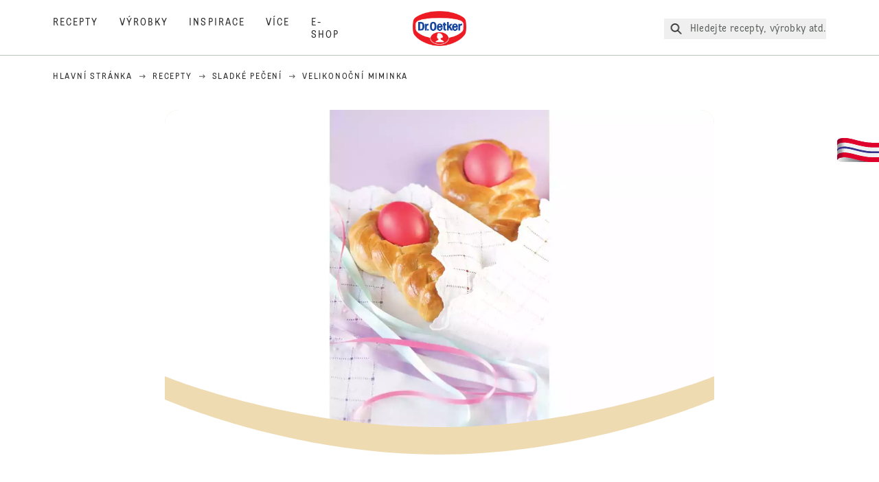

--- FILE ---
content_type: text/html; charset=utf-8
request_url: https://www.oetker.cz/receptare/r/velikonocni-miminka
body_size: 69170
content:
<!DOCTYPE html><html lang="cs"><head><meta charSet="utf-8" data-next-head=""/><meta name="viewport" content="width=device-width" data-next-head=""/><title data-next-head="">Velikonoční miminka | Dr. Oetker</title><meta name="robots" content="index,follow" data-next-head=""/><meta name="description" content="Velikonoční miminka :
  Tradiční symbol Velikonoc, často znázorňující malé děti.  " data-next-head=""/><meta property="og:title" content="Velikonoční miminka | Dr. Oetker" data-next-head=""/><meta property="og:description" content="Velikonoční miminka :
  Tradiční symbol Velikonoc, často znázorňující malé děti.  " data-next-head=""/><meta property="og:url" content="https://www.oetker.cz/receptare/r/velikonocni-miminka" data-next-head=""/><meta property="og:type" content="website" data-next-head=""/><meta property="og:image" content="https://recipesblob.oetker.cz/assets/d9af9eb1562a4d5fa25ab1fe7a53b725/1272x764/velikonocni-miminkajpg.jpg" data-next-head=""/><meta property="og:image:width" content="1272" data-next-head=""/><meta property="og:image:height" content="764" data-next-head=""/><meta property="og:locale" content="cs_CZ" data-next-head=""/><meta property="og:site_name" content="Dr. Oetker" data-next-head=""/><link rel="canonical" href="https://www.oetker.cz/receptare/r/velikonocni-miminka" data-next-head=""/><link rel="icon" href="https://eu-central-1-droetker.graphassets.com/AVtdz8Pl3QxerK0kYX32fz/nMK9tQKiRECSGk6ioNRW" data-next-head=""/><link rel="apple-touch-icon" href="https://eu-central-1-droetker.graphassets.com/AVtdz8Pl3QxerK0kYX32fz/YhYgw7B4SqarLUQFRLHG" data-next-head=""/><link rel="preload" href="/assets/hygraph/AVtdz8Pl3QxerK0kYX32fz/2A6BCFSQn2gbCfXHZ75U" as="image" data-next-head=""/><meta name="google-site-verification" content="nQpneQ_eHYgm1YBDd6wD-dv6sqVMXj1o0X-98EcR-I4"/><link rel="preload" href="/_next/static/css/85d7eb65b36e73d8.css" as="style"/><link rel="preload" href="/_next/static/css/5a1ad3a6193b5da2.css" as="style"/><link rel="preload" as="image" imageSrcSet="/assets/hygraph/AVtdz8Pl3QxerK0kYX32fz/compress=metadata:true/quality=value:75/output=format:webp/resize=width:320/cmdem9xh6dbl508vubmas66fo?opt 640w, /assets/hygraph/AVtdz8Pl3QxerK0kYX32fz/compress=metadata:true/quality=value:75/output=format:webp/resize=width:320/cmdem9xh6dbl508vubmas66fo?opt 1024w, /assets/hygraph/AVtdz8Pl3QxerK0kYX32fz/compress=metadata:true/quality=value:75/output=format:webp/resize=width:320/cmdem9xh6dbl508vubmas66fo?opt 1920w" imageSizes="(max-width: 768px) 33vw, (max-width: 1200px) 50vw, 100vw" data-next-head=""/><link rel="preload" as="image" imageSrcSet="/assets/hygraph/AVtdz8Pl3QxerK0kYX32fz/compress=metadata:true/quality=value:75/output=format:webp/resize=width:320/cmdem2woad2sq08ulchmogpmb?opt 640w, /assets/hygraph/AVtdz8Pl3QxerK0kYX32fz/compress=metadata:true/quality=value:75/output=format:webp/resize=width:320/cmdem2woad2sq08ulchmogpmb?opt 1024w, /assets/hygraph/AVtdz8Pl3QxerK0kYX32fz/compress=metadata:true/quality=value:75/output=format:webp/resize=width:320/cmdem2woad2sq08ulchmogpmb?opt 1920w" imageSizes="(max-width: 768px) 33vw, (max-width: 1200px) 50vw, 100vw" data-next-head=""/><link rel="preload" as="image" imageSrcSet="/assets/hygraph/AVtdz8Pl3QxerK0kYX32fz/compress=metadata:true/quality=value:75/output=format:webp/resize=width:320/cmdem1l17cgnk06ul0fvdgn87?opt 640w, /assets/hygraph/AVtdz8Pl3QxerK0kYX32fz/compress=metadata:true/quality=value:75/output=format:webp/resize=width:320/cmdem1l17cgnk06ul0fvdgn87?opt 1024w, /assets/hygraph/AVtdz8Pl3QxerK0kYX32fz/compress=metadata:true/quality=value:75/output=format:webp/resize=width:320/cmdem1l17cgnk06ul0fvdgn87?opt 1920w" imageSizes="(max-width: 768px) 33vw, (max-width: 1200px) 50vw, 100vw" data-next-head=""/><link rel="preload" as="image" imageSrcSet="/assets/recipes/assets/d9af9eb1562a4d5fa25ab1fe7a53b725/1272x764/velikonocni-miminkajpg.webp 640w, /assets/recipes/assets/d9af9eb1562a4d5fa25ab1fe7a53b725/1272x764/velikonocni-miminkajpg.webp 1024w, /assets/recipes/assets/d9af9eb1562a4d5fa25ab1fe7a53b725/1272x764/velikonocni-miminkajpg.webp 1920w" imageSizes="(max-width: 768px) 33vw, (max-width: 1200px) 50vw, 100vw" data-next-head=""/><link rel="stylesheet" href="/_next/static/css/85d7eb65b36e73d8.css" data-n-g=""/><link rel="stylesheet" href="/_next/static/css/5a1ad3a6193b5da2.css"/><noscript data-n-css=""></noscript><script defer="" noModule="" src="/_next/static/chunks/polyfills-42372ed130431b0a.js"></script><script src="https://privacy-proxy.usercentrics.eu/latest/uc-block.bundle.js" defer="" data-nscript="beforeInteractive"></script><script defer="" src="/_next/static/chunks/2548.292e3cea20d5c8bd.js"></script><script defer="" src="/_next/static/chunks/1654.310fcfc606810e9f.js"></script><script defer="" src="/_next/static/chunks/1241.a341af0a4a90fcef.js"></script><script defer="" src="/_next/static/chunks/1116.3e0cc1793eeef726.js"></script><script defer="" src="/_next/static/chunks/9040.2c2e3ede26296554.js"></script><script defer="" src="/_next/static/chunks/5970.8b7e1367dd32741c.js"></script><script defer="" src="/_next/static/chunks/7957.709ef91b132c674e.js"></script><script defer="" src="/_next/static/chunks/8614.677268dc856b7bf4.js"></script><script defer="" src="/_next/static/chunks/7013.9eb828aa1b1c45e5.js"></script><script defer="" src="/_next/static/chunks/3556.64e7b34f6a0a36b7.js"></script><script defer="" src="/_next/static/chunks/6700.0b0d8ebb5c9f8092.js"></script><script defer="" src="/_next/static/chunks/8939.5283a781fab5f069.js"></script><script defer="" src="/_next/static/chunks/7930.90167c301d970248.js"></script><script defer="" src="/_next/static/chunks/7191.ae0d1fca68e85ae2.js"></script><script defer="" src="/_next/static/chunks/9572.1d0559c361ef1359.js"></script><script defer="" src="/_next/static/chunks/6221-d374e2d465136e8b.js"></script><script defer="" src="/_next/static/chunks/4627.938d8f0e296f90c7.js"></script><script defer="" src="/_next/static/chunks/3266-2dea26e18201b2b2.js"></script><script defer="" src="/_next/static/chunks/6564-635fd42934697eae.js"></script><script defer="" src="/_next/static/chunks/3905.15087124cdb2d676.js"></script><script defer="" src="/_next/static/chunks/1408.300180bc523a552d.js"></script><script defer="" src="/_next/static/chunks/2639.02c305b0618bf637.js"></script><script defer="" src="/_next/static/chunks/6129.7d6e9095bb147a56.js"></script><script defer="" src="/_next/static/chunks/5231.05bfdb9559e03189.js"></script><script defer="" src="/_next/static/chunks/4784.89ce8446c7b7e4aa.js"></script><script src="/_next/static/chunks/webpack-6d4dc97efc319005.js" defer=""></script><script src="/_next/static/chunks/framework-02167c0e55378b6a.js" defer=""></script><script src="/_next/static/chunks/main-6f0d6e183936e091.js" defer=""></script><script src="/_next/static/chunks/pages/_app-bda7e5c459113c77.js" defer=""></script><script src="/_next/static/chunks/5028-f9104b787d304abb.js" defer=""></script><script src="/_next/static/chunks/6823-08868ba76a28bcb6.js" defer=""></script><script src="/_next/static/chunks/1186-41496cb623c1ffea.js" defer=""></script><script src="/_next/static/chunks/1716-606d374ff0149a8b.js" defer=""></script><script src="/_next/static/chunks/1040-6d99cb29dd20cc23.js" defer=""></script><script src="/_next/static/chunks/8823-1b1f5d42a0c825d3.js" defer=""></script><script src="/_next/static/chunks/7110-2e5808047ced3f14.js" defer=""></script><script src="/_next/static/chunks/8851-714de3639355ce9f.js" defer=""></script><script src="/_next/static/chunks/2326-74c3af5f9245f293.js" defer=""></script><script src="/_next/static/chunks/2238-0ea63580e1c2f254.js" defer=""></script><script src="/_next/static/chunks/7517-ddc234517cb2e636.js" defer=""></script><script src="/_next/static/chunks/1461-c682d87b6791a896.js" defer=""></script><script src="/_next/static/chunks/8522-f55975a68249b79a.js" defer=""></script><script src="/_next/static/chunks/pages/recipes/r/%5Bslug%5D-95d0a70215ee5720.js" defer=""></script><script src="/_next/static/local/_buildManifest.js" defer=""></script><script src="/_next/static/local/_ssgManifest.js" defer=""></script><style id="__jsx-364258379">:root{--font-neutral:'MomentsText', 'MomentsText Fallback';--font-primary:'MomentsDisplay', 'MomentsDisplay Fallback';--font-secondary:'AugustScript', 'AugustScript Fallback'}</style></head><body class="relative"><link rel="preload" as="image" imageSrcSet="/assets/recipes/assets/d9af9eb1562a4d5fa25ab1fe7a53b725/1272x764/velikonocni-miminkajpg.webp 640w, /assets/recipes/assets/d9af9eb1562a4d5fa25ab1fe7a53b725/1272x764/velikonocni-miminkajpg.webp 1024w, /assets/recipes/assets/d9af9eb1562a4d5fa25ab1fe7a53b725/1272x764/velikonocni-miminkajpg.webp 1920w" imageSizes="(max-width: 768px) 33vw, (max-width: 1200px) 50vw, 100vw"/><link rel="preload" as="image" imageSrcSet="/assets/hygraph/AVtdz8Pl3QxerK0kYX32fz/compress=metadata:true/quality=value:75/output=format:webp/resize=width:320/cmdem9xh6dbl508vubmas66fo?opt 640w, /assets/hygraph/AVtdz8Pl3QxerK0kYX32fz/compress=metadata:true/quality=value:75/output=format:webp/resize=width:320/cmdem9xh6dbl508vubmas66fo?opt 1024w, /assets/hygraph/AVtdz8Pl3QxerK0kYX32fz/compress=metadata:true/quality=value:75/output=format:webp/resize=width:320/cmdem9xh6dbl508vubmas66fo?opt 1920w" imageSizes="(max-width: 768px) 33vw, (max-width: 1200px) 50vw, 100vw"/><link rel="preload" as="image" imageSrcSet="/assets/hygraph/AVtdz8Pl3QxerK0kYX32fz/compress=metadata:true/quality=value:75/output=format:webp/resize=width:320/cmdem2woad2sq08ulchmogpmb?opt 640w, /assets/hygraph/AVtdz8Pl3QxerK0kYX32fz/compress=metadata:true/quality=value:75/output=format:webp/resize=width:320/cmdem2woad2sq08ulchmogpmb?opt 1024w, /assets/hygraph/AVtdz8Pl3QxerK0kYX32fz/compress=metadata:true/quality=value:75/output=format:webp/resize=width:320/cmdem2woad2sq08ulchmogpmb?opt 1920w" imageSizes="(max-width: 768px) 33vw, (max-width: 1200px) 50vw, 100vw"/><link rel="preload" as="image" imageSrcSet="/assets/hygraph/AVtdz8Pl3QxerK0kYX32fz/compress=metadata:true/quality=value:75/output=format:webp/resize=width:320/cmdem1l17cgnk06ul0fvdgn87?opt 640w, /assets/hygraph/AVtdz8Pl3QxerK0kYX32fz/compress=metadata:true/quality=value:75/output=format:webp/resize=width:320/cmdem1l17cgnk06ul0fvdgn87?opt 1024w, /assets/hygraph/AVtdz8Pl3QxerK0kYX32fz/compress=metadata:true/quality=value:75/output=format:webp/resize=width:320/cmdem1l17cgnk06ul0fvdgn87?opt 1920w" imageSizes="(max-width: 768px) 33vw, (max-width: 1200px) 50vw, 100vw"/><link rel="preload" as="image" href="/assets/hygraph/AVtdz8Pl3QxerK0kYX32fz/2A6BCFSQn2gbCfXHZ75U"/><div id="__next"><div class=""><style>
    #nprogress {
      pointer-events: none;
    }
    #nprogress .bar {
      background: #29D;
      position: fixed;
      z-index: 9999;
      top: 0;
      left: 0;
      width: 100%;
      height: 3px;
    }
    #nprogress .peg {
      display: block;
      position: absolute;
      right: 0px;
      width: 100px;
      height: 100%;
      box-shadow: 0 0 10px #29D, 0 0 5px #29D;
      opacity: 1;
      -webkit-transform: rotate(3deg) translate(0px, -4px);
      -ms-transform: rotate(3deg) translate(0px, -4px);
      transform: rotate(3deg) translate(0px, -4px);
    }
    #nprogress .spinner {
      display: block;
      position: fixed;
      z-index: 1031;
      top: 15px;
      right: 15px;
    }
    #nprogress .spinner-icon {
      width: 18px;
      height: 18px;
      box-sizing: border-box;
      border: solid 2px transparent;
      border-top-color: #29D;
      border-left-color: #29D;
      border-radius: 50%;
      -webkit-animation: nprogresss-spinner 400ms linear infinite;
      animation: nprogress-spinner 400ms linear infinite;
    }
    .nprogress-custom-parent {
      overflow: hidden;
      position: relative;
    }
    .nprogress-custom-parent #nprogress .spinner,
    .nprogress-custom-parent #nprogress .bar {
      position: absolute;
    }
    @-webkit-keyframes nprogress-spinner {
      0% {
        -webkit-transform: rotate(0deg);
      }
      100% {
        -webkit-transform: rotate(360deg);
      }
    }
    @keyframes nprogress-spinner {
      0% {
        transform: rotate(0deg);
      }
      100% {
        transform: rotate(360deg);
      }
    }
  </style><a href="https://www.oetker.cz/pomoc/kontakt"><div class="cursor-pointer fixed top-[38px] right-[8px] z-21 -rotate-90 w-[51px] h-[30px] md:w-[61px] md:h-[36px] md:right-0 md:top-[200px] md:rotate-0 transform print:hidden"><img alt="Flag" loading="lazy" width="61" height="36" decoding="async" data-nimg="1" style="color:transparent" srcSet="/_next/static/media/tab.f43c6126.svg?w=64&amp;q=75 1x, /_next/static/media/tab.f43c6126.svg?w=128&amp;q=75 2x" src="/_next/static/media/tab.f43c6126.svg?w=128&amp;q=75"/></div></a><div class="sc-65d476a3-0 eyXIwc sticky top-0 z-50 bg-white h-header print:hidden"></div><div class="max-w-6xl mx-auto"><div itemScope="" itemType="https://schema.org/Recipe" class="max-w-6xl mx-auto print:hidden"><meta itemProp="author" content="Dr. Oetker"/><meta itemProp="image" content="/assets/recipes/assets/d9af9eb1562a4d5fa25ab1fe7a53b725/1272x764/velikonocni-miminkajpg.webp"/><div class="relative"><nav itemScope="" itemType="https://schema.org/BreadcrumbList" data-print="hide" role="navigation" aria-label="Breadcrumb"><ol class="z-45 w-full bg-none md:pt-6 pt-22px pl-20px flex justify-start items-center md:px-small md:flex-wrap md:items-start md:content-start md:h-14 md:flex md:mb-22px bg-breadcrumbs-light absolute"><li itemProp="itemListElement" itemScope="" itemType="https://schema.org/ListItem" class="hidden md:flex ml-0 p-0 before:content-none"><a href="https://www.oetker.cz/"><div class="hover:after:w-[98%] hover:after:left-[1%] focus:after:w-[98%] focus:after:left-[1%] relative after:content-[&#x27;&#x27;] after:absolute after:block after:w-[0%] after:transition-all after:duration-[0.5s] after:border-b-white after:border-b after:border-solid after:left-2/4 after:-bottom-px text-darkgray after:border-b-black cursor-pointer" itemProp="item"><div class="m-0 p-0 block text-style-leadxs whitespace-no-wrap" itemProp="name">Hlavní stránka </div></div></a><meta itemProp="position" content="1"/></li><li itemProp="itemListElement" itemScope="" itemType="https://schema.org/ListItem" class="hidden md:flex ml-0 p-0 before:content-none"><div class="transform rotate-180 origin-center mx-2.5 flex items-start md:transform-none mt-1"><svg width="9" height="7" viewBox="0 0 9 7" fill="none" xmlns="http://www.w3.org/2000/svg"><path d="M5.76172 0.515625L5.37109 0.90625C5.29297 1.00391 5.29297 1.14062 5.39062 1.23828L6.95312 2.74219H0.234375C0.0976562 2.74219 0 2.85938 0 2.97656V3.52344C0 3.66016 0.0976562 3.75781 0.234375 3.75781H6.95312L5.39062 5.28125C5.29297 5.37891 5.29297 5.51562 5.37109 5.61328L5.76172 6.00391C5.85938 6.08203 5.99609 6.08203 6.09375 6.00391L8.67188 3.42578C8.75 3.32812 8.75 3.19141 8.67188 3.09375L6.09375 0.515625C5.99609 0.4375 5.85938 0.4375 5.76172 0.515625Z" fill="#5A5E5A"></path></svg></div><a href="https://www.oetker.cz/receptare"><div class="hover:after:w-[98%] hover:after:left-[1%] focus:after:w-[98%] focus:after:left-[1%] relative after:content-[&#x27;&#x27;] after:absolute after:block after:w-[0%] after:transition-all after:duration-[0.5s] after:border-b-white after:border-b after:border-solid after:left-2/4 after:-bottom-px text-darkgray after:border-b-black cursor-pointer" itemProp="item"><div class="m-0 p-0 block text-style-leadxs whitespace-no-wrap" itemProp="name">Recepty</div></div></a><meta itemProp="position" content="2"/></li><li itemProp="itemListElement" itemScope="" itemType="https://schema.org/ListItem" class="hidden md:flex ml-0 p-0 before:content-none"><div class="transform rotate-180 origin-center mx-2.5 flex items-start md:transform-none mt-1"><svg width="9" height="7" viewBox="0 0 9 7" fill="none" xmlns="http://www.w3.org/2000/svg"><path d="M5.76172 0.515625L5.37109 0.90625C5.29297 1.00391 5.29297 1.14062 5.39062 1.23828L6.95312 2.74219H0.234375C0.0976562 2.74219 0 2.85938 0 2.97656V3.52344C0 3.66016 0.0976562 3.75781 0.234375 3.75781H6.95312L5.39062 5.28125C5.29297 5.37891 5.29297 5.51562 5.37109 5.61328L5.76172 6.00391C5.85938 6.08203 5.99609 6.08203 6.09375 6.00391L8.67188 3.42578C8.75 3.32812 8.75 3.19141 8.67188 3.09375L6.09375 0.515625C5.99609 0.4375 5.85938 0.4375 5.76172 0.515625Z" fill="#5A5E5A"></path></svg></div><a href="https://www.oetker.cz/receptare/c/sladke-peceni"><div class="hover:after:w-[98%] hover:after:left-[1%] focus:after:w-[98%] focus:after:left-[1%] relative after:content-[&#x27;&#x27;] after:absolute after:block after:w-[0%] after:transition-all after:duration-[0.5s] after:border-b-white after:border-b after:border-solid after:left-2/4 after:-bottom-px text-darkgray after:border-b-black cursor-pointer" itemProp="item"><div class="m-0 p-0 block text-style-leadxs whitespace-no-wrap" itemProp="name">Sladké pečení</div></div></a><meta itemProp="position" content="3"/></li><li itemProp="itemListElement" itemScope="" itemType="https://schema.org/ListItem" class="hidden md:flex ml-0 p-0 before:content-none"><div class="transform rotate-180 origin-center mx-2.5 flex items-start md:transform-none mt-1"><svg width="9" height="7" viewBox="0 0 9 7" fill="none" xmlns="http://www.w3.org/2000/svg"><path d="M5.76172 0.515625L5.37109 0.90625C5.29297 1.00391 5.29297 1.14062 5.39062 1.23828L6.95312 2.74219H0.234375C0.0976562 2.74219 0 2.85938 0 2.97656V3.52344C0 3.66016 0.0976562 3.75781 0.234375 3.75781H6.95312L5.39062 5.28125C5.29297 5.37891 5.29297 5.51562 5.37109 5.61328L5.76172 6.00391C5.85938 6.08203 5.99609 6.08203 6.09375 6.00391L8.67188 3.42578C8.75 3.32812 8.75 3.19141 8.67188 3.09375L6.09375 0.515625C5.99609 0.4375 5.85938 0.4375 5.76172 0.515625Z" fill="#5A5E5A"></path></svg></div><div class="hover:after:w-[98%] hover:after:left-[1%] focus:after:w-[98%] focus:after:left-[1%] relative after:content-[&#x27;&#x27;] after:absolute after:block after:w-[0%] after:transition-all after:duration-[0.5s] after:border-b-white after:border-b after:border-solid after:left-2/4 after:-bottom-px text-darkgray after:border-b-black after:hidden cursor-default" itemProp="item"><div class="m-0 p-0 block text-style-leadxs whitespace-no-wrap font-medium mb-4" itemProp="name">Velikonoční miminka</div></div><meta itemProp="position" content="4"/></li><li itemProp="itemListElement" itemScope="" itemType="https://schema.org/ListItem" class="flex md:hidden ml-0 p-0 before:content-none"><div class="transform rotate-180 origin-center mx-2.5 flex items-start md:transform-none mt-1"><svg width="9" height="7" viewBox="0 0 9 7" fill="none" xmlns="http://www.w3.org/2000/svg"><path d="M5.76172 0.515625L5.37109 0.90625C5.29297 1.00391 5.29297 1.14062 5.39062 1.23828L6.95312 2.74219H0.234375C0.0976562 2.74219 0 2.85938 0 2.97656V3.52344C0 3.66016 0.0976562 3.75781 0.234375 3.75781H6.95312L5.39062 5.28125C5.29297 5.37891 5.29297 5.51562 5.37109 5.61328L5.76172 6.00391C5.85938 6.08203 5.99609 6.08203 6.09375 6.00391L8.67188 3.42578C8.75 3.32812 8.75 3.19141 8.67188 3.09375L6.09375 0.515625C5.99609 0.4375 5.85938 0.4375 5.76172 0.515625Z" fill="#5A5E5A"></path></svg></div><a href="https://www.oetker.cz/receptare/c/sladke-peceni"><div class="hover:after:w-[98%] hover:after:left-[1%] focus:after:w-[98%] focus:after:left-[1%] relative after:content-[&#x27;&#x27;] after:absolute after:block after:w-[0%] after:transition-all after:duration-[0.5s] after:border-b-white after:border-b after:border-solid after:left-2/4 after:-bottom-px text-darkgray after:border-b-black cursor-pointer" itemProp="item"><div class="m-0 p-0 block text-style-leadxs whitespace-no-wrap font-medium mb-4" itemProp="name">Sladké pečení</div></div></a><meta itemProp="position" content="4"/></li></ol></nav></div><div class="absolute z-10 right-5 hidden md:block top-20 md:top-11" data-print="hide"><div id="social-sharing" class="w-min"><div class="p-b-1.5 w-[200px] flex flex-row-reverse select-none"><div class="iconShare inline-block cursor-pointer" role="button" tabindex="0" aria-label="Share"><svg xmlns="http://www.w3.org/2000/svg" fill="none" height="40" viewBox="0 0 40 40" width="40"><ellipse cx="20" cy="20" fill="#fff" rx="20" ry="20" transform="matrix(0 -1 1 0 0 40)"></ellipse><circle cx="20" cy="20" r="14.5" stroke="#292b29"></circle><path d="m23.0458 22.1367c-.6289 0-1.2031.2188-1.6406.5742l-2.8164-1.75c.0273-.1367.082-.4101.082-.5742 0-.1367-.0547-.4101-.082-.5469l2.8164-1.75c.4375.3555 1.0117.5469 1.6406.5469 1.4492 0 2.625-1.1484 2.625-2.625 0-1.4492-1.1758-2.625-2.625-2.625-1.4766 0-2.625 1.1758-2.625 2.625 0 .2188 0 .4102.0547.5742l-2.8164 1.75c-.4375-.3554-1.0117-.5742-1.6133-.5742-1.4766 0-2.625 1.1758-2.625 2.625 0 1.4766 1.1484 2.625 2.625 2.625.6016 0 1.1758-.1914 1.6133-.5469l2.8164 1.75c-.0273.1368-.0547.4102-.0547.5469 0 1.4766 1.1484 2.625 2.625 2.625 1.4492 0 2.625-1.1484 2.625-2.625 0-1.4492-1.1758-2.625-2.625-2.625z" fill="#292b29"></path></svg></div></div></div></div><div role="presentation" class="grid grid-cols-16 relative"><div class="md:mb-20 sc-76d7acd8-0 eeDmzR curve-mask-bottom"><div class="curve-mask-bottom"><div class="bg-center bg-cover w-full overflow-hidden items-center flex-col relative"><div class="relative w-full h-0 pb-[calc(50%+62px)]"><div class="w-full h-full absolute left-0 [&amp;_img]:h-full"><div class="relative w-full h-full "><img alt="Zlatavé copánkové pečivo s lesklým růžovým vejcem uprostřed na bílé mřížkové utěrce, ozdobené pastelovými stuhami na levandulovém pozadí" width="1920" height="800" decoding="async" data-nimg="1" class="bg-cover  [@media(min-width:768px)]:block " style="color:transparent" sizes="(max-width: 768px) 33vw, (max-width: 1200px) 50vw, 100vw" srcSet="/assets/recipes/assets/d9af9eb1562a4d5fa25ab1fe7a53b725/1272x764/velikonocni-miminkajpg.webp 640w, /assets/recipes/assets/d9af9eb1562a4d5fa25ab1fe7a53b725/1272x764/velikonocni-miminkajpg.webp 1024w, /assets/recipes/assets/d9af9eb1562a4d5fa25ab1fe7a53b725/1272x764/velikonocni-miminkajpg.webp 1920w" src="/assets/recipes/assets/d9af9eb1562a4d5fa25ab1fe7a53b725/1272x764/velikonocni-miminkajpg.webp"/></div></div></div></div></div></div></div><div style="cursor:url(&quot;data:image/svg+xml,%3Csvg width=&#x27;60&#x27; height=&#x27;60&#x27; viewBox=&#x27;0 0 60 60&#x27; fill=&#x27;none&#x27; xmlns=&#x27;http://www.w3.org/2000/svg&#x27;%3E%3Ccircle cx=&#x27;30&#x27; cy=&#x27;30&#x27; r=&#x27;30&#x27; fill=&#x27;%23A45A2A&#x27;/%3E%3Cpath d=&#x27;M29.6883 21.3281C29.6883 21.3281 29.6883 32.0081 29.6883 37.8281M29.6883 37.8281C29.6883 35.1668 32.1755 31.9733 34.9385 31.9733M29.6883 37.8281C29.6883 35.1668 27.2016 31.9733 24.4385 31.9733&#x27; stroke=&#x27;%23FFFFFF&#x27; stroke-linecap=&#x27;square&#x27;/%3E%3Cpath d=&#x27;M31.9249 7.11629L34.253 8.64937C35.0631 9.18282 36.0238 9.44025 36.9921 9.38331L39.7748 9.21966C41.1709 9.13755 42.4819 9.89445 43.1089 11.1446L44.3585 13.6363C44.7933 14.5033 45.4967 15.2067 46.3637 15.6415L48.8554 16.8911C50.1055 17.5181 50.8625 18.8291 50.7803 20.2252L50.6167 23.0079C50.5597 23.9762 50.8172 24.9369 51.3506 25.747L52.8837 28.0751C53.6529 29.2431 53.6529 30.7569 52.8837 31.9249L51.3506 34.253C50.8172 35.0631 50.5597 36.0238 50.6167 36.9921L50.7803 39.7748C50.8625 41.1709 50.1056 42.4819 48.8554 43.1089L46.3637 44.3585C45.4967 44.7933 44.7933 45.4967 44.3585 46.3637L43.1089 48.8554C42.4819 50.1055 41.1709 50.8625 39.7748 50.7803L36.9921 50.6167C36.0238 50.5597 35.0631 50.8172 34.253 51.3506L31.9249 52.8837C30.7569 53.6529 29.2431 53.6529 28.0751 52.8837L25.747 51.3506C24.9369 50.8172 23.9762 50.5597 23.0079 50.6167L20.2252 50.7803C18.8291 50.8625 17.5181 50.1055 16.8911 48.8554L15.6415 46.3637C15.2067 45.4967 14.5033 44.7933 13.6363 44.3585L11.1446 43.1089C9.89445 42.4819 9.13755 41.1709 9.21966 39.7748L9.38331 36.9921C9.44025 36.0238 9.18282 35.0631 8.64937 34.253L7.11629 31.9249C6.34711 30.7569 6.34711 29.2431 7.11629 28.0751L8.64937 25.747C9.18282 24.9369 9.44025 23.9762 9.38331 23.0079L9.21966 20.2252C9.13755 18.8291 9.89445 17.5181 11.1446 16.8911L13.6363 15.6415C14.5033 15.2067 15.2067 14.5033 15.6415 13.6363L16.8911 11.1446C17.5181 9.89445 18.8291 9.13755 20.2252 9.21966L23.0079 9.38331C23.9762 9.44025 24.9369 9.18282 25.747 8.64937L28.0751 7.11629C29.2431 6.34711 30.7569 6.34711 31.9249 7.11629Z&#x27; stroke=&#x27;%23FFFFFF&#x27; stroke-linejoin=&#x27;round&#x27;/%3E%3C/svg%3E%0A&quot;)      32 32,   pointer" class="pt-2.5 md:pt-11 w-auto flex justify-center text-center uppercase text-dark-brown" role="button" tabindex="0" aria-label="Scroll down"><svg class="relative -mt-11 md:hidden print:hidden" width="40" height="40" viewBox="0 0 40 40" fill="none" xmlns="http://www.w3.org/2000/svg"><circle cx="20" cy="20" r="20" fill="#A45A2A"></circle><path d="M19.7929 14.2188C19.7929 14.2188 19.7929 21.3387 19.7929 25.2188M19.7929 25.2188C19.7929 23.4446 21.451 21.3155 23.293 21.3155M19.7929 25.2188C19.7929 23.4446 18.1351 21.3155 16.293 21.3155" stroke="#ffffff" stroke-linecap="square"></path><path d="M34.338 17.626L34.7556 17.351L34.338 17.626L34.6337 18.0751C35.4029 19.2431 35.4029 20.7569 34.6337 21.9249L34.338 22.374C33.8046 23.1841 33.5471 24.1448 33.6041 25.1131L33.6356 25.6498C33.7177 27.0459 32.9608 28.3569 31.7107 28.9839L31.2301 29.2249C30.3631 29.6597 29.6597 30.3631 29.2249 31.2301L28.9839 31.7107C28.3569 32.9608 27.0459 33.7177 25.6498 33.6356L25.1131 33.6041C24.1448 33.5471 23.1841 33.8046 22.374 34.338L21.9249 34.6337C20.7569 35.4029 19.2431 35.4029 18.0751 34.6337L17.626 34.338L17.351 34.7556L17.626 34.338C16.8159 33.8046 15.8552 33.5471 14.8869 33.6041L14.3502 33.6356C12.9541 33.7177 11.6431 32.9608 11.0161 31.7107L10.7751 31.2301C10.3403 30.3631 9.63693 29.6597 8.7699 29.2249L8.2893 28.9839C7.03916 28.3569 6.28226 27.0459 6.36436 25.6498L6.39593 25.1131C6.45288 24.1448 6.19544 23.1841 5.66199 22.374L5.36629 21.9249C4.59711 20.7569 4.59711 19.2431 5.36629 18.0751L5.66199 17.626C6.19544 16.8159 6.45288 15.8552 6.39593 14.8869L6.36436 14.3502C6.28226 12.9541 7.03916 11.6431 8.2893 11.0161L8.7699 10.7751C9.63693 10.3403 10.3403 9.63693 10.7751 8.7699L11.0161 8.2893C11.6431 7.03916 12.9541 6.28226 14.3502 6.36436L14.8869 6.39593C15.8552 6.45288 16.8159 6.19544 17.626 5.66199L18.0751 5.36629C19.2431 4.59711 20.7569 4.59711 21.9249 5.36629L22.374 5.66199C23.1841 6.19544 24.1448 6.45288 25.1131 6.39593L25.6498 6.36436C27.0459 6.28226 28.3569 7.03916 28.9839 8.2893L29.2249 8.7699C29.6597 9.63693 30.3631 10.3403 31.2301 10.7751L31.7107 11.0161C32.9608 11.6431 33.7177 12.9541 33.6356 14.3502L33.6041 14.8869C33.5471 15.8552 33.8046 16.8159 34.338 17.626Z" stroke="#ffffff" stroke-linejoin="round"></path></svg></div><div class="px-small  2xl:px-medium 3xl:px-xlarge w-full"><div class="z-10 relative"><div data-print="margin-1-rem" class="mb-16 relative"><div data-print="hide" class="flex justify-center align-center leading-none mb-1 z-auto relative"><div class="align-center"><button class="block w-full" type="button"><span class="sr-only">Current rating 0.0. Click to rate.</span><div class="m-0 p-0 block text-style-leadxs flex justify-center align-center leading-4.5 md:mb-1 m-px items-center"><span aria-hidden="true" class="Star"><div class="p-1"><svg width="15" height="14" viewBox="0 0 15 14" fill="none" xmlns="http://www.w3.org/2000/svg" class="inline-block"><path d="M13.8813 4.69112L9.89061 4.11713L8.08661 0.481803C7.78595 -0.146862 6.85661 -0.174195 6.52862 0.481803L4.75195 4.11713L0.733966 4.69112C0.0233017 4.80046 -0.250031 5.67512 0.269301 6.19445L3.13929 9.00978L2.45596 12.9731C2.34663 13.6838 3.11196 14.2304 3.74062 13.9024L7.32128 12.0164L10.8746 13.9024C11.5033 14.2304 12.2686 13.6838 12.1593 12.9731L11.4759 9.00978L14.3459 6.19445C14.8653 5.67512 14.5919 4.80046 13.8813 4.69112ZM10.5193 8.68178L11.2846 13.1098L7.32128 11.0324L3.33063 13.1098L4.09596 8.68178L0.870633 5.56579L5.32595 4.90979L7.32128 0.864469L9.28927 4.90979L13.7446 5.56579L10.5193 8.68178Z" fill="#5A5E5A"></path></svg></div></span><span aria-hidden="true" class="Star"><div class="p-1"><svg width="15" height="14" viewBox="0 0 15 14" fill="none" xmlns="http://www.w3.org/2000/svg" class="inline-block"><path d="M13.8813 4.69112L9.89061 4.11713L8.08661 0.481803C7.78595 -0.146862 6.85661 -0.174195 6.52862 0.481803L4.75195 4.11713L0.733966 4.69112C0.0233017 4.80046 -0.250031 5.67512 0.269301 6.19445L3.13929 9.00978L2.45596 12.9731C2.34663 13.6838 3.11196 14.2304 3.74062 13.9024L7.32128 12.0164L10.8746 13.9024C11.5033 14.2304 12.2686 13.6838 12.1593 12.9731L11.4759 9.00978L14.3459 6.19445C14.8653 5.67512 14.5919 4.80046 13.8813 4.69112ZM10.5193 8.68178L11.2846 13.1098L7.32128 11.0324L3.33063 13.1098L4.09596 8.68178L0.870633 5.56579L5.32595 4.90979L7.32128 0.864469L9.28927 4.90979L13.7446 5.56579L10.5193 8.68178Z" fill="#5A5E5A"></path></svg></div></span><span aria-hidden="true" class="Star"><div class="p-1"><svg width="15" height="14" viewBox="0 0 15 14" fill="none" xmlns="http://www.w3.org/2000/svg" class="inline-block"><path d="M13.8813 4.69112L9.89061 4.11713L8.08661 0.481803C7.78595 -0.146862 6.85661 -0.174195 6.52862 0.481803L4.75195 4.11713L0.733966 4.69112C0.0233017 4.80046 -0.250031 5.67512 0.269301 6.19445L3.13929 9.00978L2.45596 12.9731C2.34663 13.6838 3.11196 14.2304 3.74062 13.9024L7.32128 12.0164L10.8746 13.9024C11.5033 14.2304 12.2686 13.6838 12.1593 12.9731L11.4759 9.00978L14.3459 6.19445C14.8653 5.67512 14.5919 4.80046 13.8813 4.69112ZM10.5193 8.68178L11.2846 13.1098L7.32128 11.0324L3.33063 13.1098L4.09596 8.68178L0.870633 5.56579L5.32595 4.90979L7.32128 0.864469L9.28927 4.90979L13.7446 5.56579L10.5193 8.68178Z" fill="#5A5E5A"></path></svg></div></span><span aria-hidden="true" class="Star"><div class="p-1"><svg width="15" height="14" viewBox="0 0 15 14" fill="none" xmlns="http://www.w3.org/2000/svg" class="inline-block"><path d="M13.8813 4.69112L9.89061 4.11713L8.08661 0.481803C7.78595 -0.146862 6.85661 -0.174195 6.52862 0.481803L4.75195 4.11713L0.733966 4.69112C0.0233017 4.80046 -0.250031 5.67512 0.269301 6.19445L3.13929 9.00978L2.45596 12.9731C2.34663 13.6838 3.11196 14.2304 3.74062 13.9024L7.32128 12.0164L10.8746 13.9024C11.5033 14.2304 12.2686 13.6838 12.1593 12.9731L11.4759 9.00978L14.3459 6.19445C14.8653 5.67512 14.5919 4.80046 13.8813 4.69112ZM10.5193 8.68178L11.2846 13.1098L7.32128 11.0324L3.33063 13.1098L4.09596 8.68178L0.870633 5.56579L5.32595 4.90979L7.32128 0.864469L9.28927 4.90979L13.7446 5.56579L10.5193 8.68178Z" fill="#5A5E5A"></path></svg></div></span><span aria-hidden="true" class="Star"><div class="p-1"><svg width="15" height="14" viewBox="0 0 15 14" fill="none" xmlns="http://www.w3.org/2000/svg" class="inline-block"><path d="M13.8813 4.69112L9.89061 4.11713L8.08661 0.481803C7.78595 -0.146862 6.85661 -0.174195 6.52862 0.481803L4.75195 4.11713L0.733966 4.69112C0.0233017 4.80046 -0.250031 5.67512 0.269301 6.19445L3.13929 9.00978L2.45596 12.9731C2.34663 13.6838 3.11196 14.2304 3.74062 13.9024L7.32128 12.0164L10.8746 13.9024C11.5033 14.2304 12.2686 13.6838 12.1593 12.9731L11.4759 9.00978L14.3459 6.19445C14.8653 5.67512 14.5919 4.80046 13.8813 4.69112ZM10.5193 8.68178L11.2846 13.1098L7.32128 11.0324L3.33063 13.1098L4.09596 8.68178L0.870633 5.56579L5.32595 4.90979L7.32128 0.864469L9.28927 4.90979L13.7446 5.56579L10.5193 8.68178Z" fill="#5A5E5A"></path></svg></div></span></div><div class="m-0 p-0 block text-style-lead text-center md:mb-5 mb-3 text-gray-dark">0<!-- --> <!-- -->Hodnocení</div></button></div></div><h1 class="main-text-style-lg mb-5 text-center md:mb-8" itemProp="name">Velikonoční miminka</h1><div data-print="margin-1-rem" class="flex flex-wrap justify-center align-center md:mb-8 items-center"><div class="m-0 p-0 block text-style-lead whitespace-nowrap mx-1.5 flex" itemProp="recipeYield"><svg width="18" height="18" viewBox="0 0 24 24" fill="none" xmlns="http://www.w3.org/2000/svg"><path d="M20.8889 11.5C20.6458 11.5 20.5069 11.4688 20.3681 11.4062C19.1528 8.28125 15.8889 6 12 6C8.07639 6 4.8125 8.28125 3.59722 11.4062C3.45833 11.4688 3.31944 11.5 3.11111 11.5C2.48611 11.5 2 11.9688 2 12.5C2 13.0625 2.48611 13.5 3.11111 13.5C4.22222 13.5 4.84722 13.0938 5.22917 12.8125C5.57639 12.5938 5.68056 12.5 6.0625 12.5C6.44444 12.5 6.54861 12.5938 6.89583 12.8125C7.27778 13.0938 7.90278 13.5 9.01389 13.5C10.125 13.5 10.75 13.0938 11.1667 12.8125C11.4792 12.5938 11.6181 12.5 12 12.5C12.3472 12.5 12.4861 12.5938 12.7986 12.8125C13.2153 13.0938 13.8403 13.5 14.9514 13.5C16.0625 13.5 16.6875 13.0938 17.1042 12.8125C17.4167 12.5938 17.5556 12.5 17.9028 12.5C18.2847 12.5 18.4236 12.5938 18.7361 12.8125C19.1528 13.0938 19.7778 13.5 20.8889 13.5C21.4792 13.5 22 13.0625 22 12.5C22 11.9688 21.4792 11.5 20.8889 11.5ZM9.15278 8.75L8.59722 9.75C8.49306 9.90625 8.28472 10 8.11111 10H8.07639C7.79861 10 7.52083 9.78125 7.52083 9.5C7.52083 9.4375 7.55556 9.34375 7.59028 9.28125L8.14583 8.28125C8.25 8.125 8.45833 8 8.63194 8C8.94444 8 9.22222 8.25 9.22222 8.5C9.22222 8.59375 9.1875 8.6875 9.15278 8.75ZM12.5556 9.5C12.5556 9.78125 12.2778 10 12 10C11.6875 10 11.4444 9.78125 11.4444 9.5V8.5C11.4444 8.25 11.6875 8 12 8C12.2778 8 12.5556 8.25 12.5556 8.5V9.5ZM16.1319 9.96875C16.0625 10 15.9583 10.0312 15.8542 10.0312C15.6806 10.0312 15.4722 9.90625 15.3681 9.75L14.8125 8.75C14.7778 8.6875 14.7778 8.59375 14.7778 8.53125C14.7778 8.25 15.0208 8.03125 15.3333 8.03125C15.5069 8.03125 15.7153 8.125 15.8194 8.28125L16.375 9.28125C16.4097 9.34375 16.4444 9.4375 16.4444 9.5C16.4444 9.6875 16.3056 9.875 16.1319 9.96875ZM17.4514 16.5H6.51389L5.54167 13.8438C5.125 14.0938 4.46528 14.3438 3.97917 14.4375L5.05556 17.3438C5.19444 17.7188 5.68056 18 6.13194 18H17.8333C18.2847 18 18.7708 17.7188 18.9097 17.3438L19.9861 14.4375C19.5347 14.3438 18.8403 14.0938 18.4236 13.8438L17.4514 16.5Z" fill="#292B29"></path></svg><span class="inline-block pl-1">asi 12 ks</span></div><span class="sc-b240f23c-2 dwXnCb inline-block"></span><div class="m-0 p-0 block text-style-lead whitespace-nowrap mx-1.5 flex"><svg width="13" height="13" viewBox="0 0 13 13" class="inline mx-px my-0 align-baseline" fill="none" xmlns="http://www.w3.org/2000/svg"><path d="M10.25 1.25C9.82812 1.27344 9.21875 1.46094 8.89062 1.71875C8.32812 0.992188 7.48438 0.5 6.5 0.5C5.51562 0.5 4.64844 0.992188 4.08594 1.71875C3.75781 1.46094 3.14844 1.25 2.72656 1.25C1.48438 1.25 0.476562 2.25781 0.476562 3.5C0.476562 3.5 0.476562 3.5 0.5 3.5C0.5 4.48438 2 8.75 2 8.75V11.75C2 12.1719 2.32812 12.5 2.75 12.5H10.25C10.6484 12.5 11 12.1719 11 11.75V8.75C11 8.75 12.5 4.48438 12.5 3.5C12.5 2.28125 11.4688 1.25 10.25 1.25ZM3.125 11.375V9.5H9.875V11.375H3.125ZM9.92188 8.375H9.24219L9.5 5.23438V5.21094C9.5 5.11719 9.40625 5.02344 9.3125 5.02344L8.9375 5H8.91406C8.82031 5 8.75 5.07031 8.75 5.16406L8.49219 8.39844H6.85156V5.1875C6.85156 5.09375 6.75781 5 6.66406 5H6.28906C6.17188 5 6.10156 5.09375 6.10156 5.1875V8.375H4.48438L4.22656 5.16406C4.22656 5.07031 4.15625 5 4.03906 5L3.66406 5.02344C3.57031 5.02344 3.47656 5.11719 3.47656 5.21094V5.23438L3.73438 8.375H3.05469C2.375 6.42969 1.625 4.01562 1.625 3.5C1.60156 3.5 1.60156 3.5 1.60156 3.5C1.60156 2.89062 2.11719 2.39844 2.72656 2.39844C2.9375 2.39844 3.24219 2.49219 3.40625 2.60938L4.32031 3.3125L5 2.39844C5.35156 1.90625 5.89062 1.625 6.5 1.625C7.08594 1.625 7.625 1.90625 7.97656 2.39844L8.65625 3.3125L9.57031 2.60938C9.73438 2.49219 10.0391 2.39844 10.25 2.39844C10.8594 2.39844 11.375 2.89062 11.375 3.5C11.3516 4.01562 10.625 6.42969 9.92188 8.375Z" fill="#292B29"></path></svg><span class="inline-block pl-1">Jednoduché</span></div><span class="sc-b240f23c-2 dwXnCb inline-block"></span><div class="m-0 p-0 block text-style-lead whitespace-nowrap mx-1.5 flex"><svg width="11" height="13" viewBox="0 0 11 13" class="inline mx-px my-0 align-baseline" xmlns="http://www.w3.org/2000/svg"><path d="M9.71094 4.8125L10.25 4.29688C10.3672 4.17969 10.3672 4.01562 10.25 3.89844L9.85156 3.5C9.73438 3.38281 9.57031 3.38281 9.45312 3.5L8.96094 3.99219C8.23438 3.33594 7.32031 2.91406 6.3125 2.79688V1.625H6.96875C7.10938 1.625 7.25 1.50781 7.25 1.34375V0.78125C7.25 0.640625 7.10938 0.5 6.96875 0.5H4.53125C4.36719 0.5 4.25 0.640625 4.25 0.78125V1.34375C4.25 1.50781 4.36719 1.625 4.53125 1.625H5.1875V2.79688C2.75 3.07812 0.875 5.14062 0.875 7.625C0.875 10.3203 3.05469 12.5 5.75 12.5C8.42188 12.5 10.625 10.3203 10.625 7.625C10.625 6.59375 10.2734 5.60938 9.71094 4.8125ZM5.75 11.375C3.66406 11.375 2 9.71094 2 7.625C2 5.5625 3.66406 3.875 5.75 3.875C7.8125 3.875 9.5 5.5625 9.5 7.625C9.5 9.71094 7.8125 11.375 5.75 11.375ZM6.03125 8.75C6.17188 8.75 6.3125 8.63281 6.3125 8.46875V5.28125C6.3125 5.14062 6.17188 5 6.03125 5H5.46875C5.30469 5 5.1875 5.14062 5.1875 5.28125V8.46875C5.1875 8.63281 5.30469 8.75 5.46875 8.75H6.03125Z" fill="#292B29"></path></svg><span class="inline-block pl-1">45 min</span></div></div><div data-print="hide" class="flex flex-wrap justify-center mx-5 md:mb-3"></div><div class="grid  lg:grid-cols-16 md:grid-cols-16 sm:grid-cols-4 gap-20 mb-5"><div class="col-span-1 col-span-2 lg:col-span-2 md:col-span-1 sm:col-span-1  "></div><div class="col-span-1 lg:col-span-12 md:col-span-12 sm:col-span-4  "><div class="m-0 p-0 block text-style-lg text-center mb-2 tracking-sm" id="recipe-details" itemProp="description" data-print="show">Tradiční symbol Velikonoc, často znázorňující malé děti.</div><div data-print="hide" class="flex flex-wrap justify-center align-center my-8 items-center"><div class="h-px flex-grow bg-brown md:mr-5 hidden mmd:block"></div><span class="mr-3 mb-2 mmd:mb-0"><button id="plain-button" class="bg-white bg-opacity-0 border h-button rounded-full px-7 flex flex-row items-center flex-nowrap hover:shadow-md disabled:shadow-none disabled:border-0 disabled:cursor-not-allowed disabled:bg-opacity-100 focus:border-2 active:border-2 active:bg-opacity-100 active:bg-white" type="button"><div class="sm:pr-1 md:pr-2.5 flex text-black"><svg width="24" height="24" viewBox="0 0 24 24" fill="none" xmlns="http://www.w3.org/2000/svg"><path d="M15.9375 11.9688C15.5547 11.9688 15.2812 12.2695 15.2812 12.625C15.2812 13.0078 15.5547 13.2812 15.9375 13.2812C16.293 13.2812 16.5938 13.0078 16.5938 12.625C16.5938 12.2695 16.293 11.9688 15.9375 11.9688ZM16.8125 9.5625V7.48438C16.8125 7.15625 16.6484 6.80078 16.4023 6.55469L15.0078 5.16016C14.7617 4.91406 14.4062 4.75 14.0781 4.75H8.00781C7.54297 4.75 7.1875 5.16016 7.1875 5.625V9.5625C5.95703 9.5625 5 10.5469 5 11.75V15.25C5 15.4961 5.19141 15.6875 5.4375 15.6875H7.1875V18.3125C7.1875 18.5586 7.37891 18.75 7.625 18.75H16.375C16.5938 18.75 16.8125 18.5586 16.8125 18.3125V15.6875H18.5625C18.7812 15.6875 19 15.4961 19 15.25V11.75C19 10.5469 18.0156 9.5625 16.8125 9.5625ZM8.5 6.0625H13.75V7.375C13.75 7.62109 13.9414 7.8125 14.1875 7.8125H15.5V9.5625H8.5V6.0625ZM15.5 17.4375H8.5V15.6875H15.5V17.4375ZM17.6875 14.375H6.3125V11.75C6.3125 11.2852 6.69531 10.875 7.1875 10.875H16.8125C17.2773 10.875 17.6875 11.2852 17.6875 11.75V14.375Z" fill="#292B29"></path></svg></div><div class="m-0 p-0 block text-black">Tisk</div></button></span><div class="relative" role="button" tabindex="0" aria-label="Share"><button id="plain-button" class="bg-white bg-opacity-0 border h-button rounded-full px-7 flex flex-row items-center flex-nowrap hover:shadow-md disabled:shadow-none disabled:border-0 disabled:cursor-not-allowed disabled:bg-opacity-100 focus:border-2 active:border-2 active:bg-opacity-100 active:bg-white" type="button"><div class="sm:pr-1 md:pr-2.5 flex text-black"><svg width="24" height="24" viewBox="0 0 24 24" fill="none" xmlns="http://www.w3.org/2000/svg"><path d="M16 14.625C15.1875 14.625 14.4688 14.957 13.9062 15.5215L10.8438 13.4629C11.0312 12.8652 11.0312 12.168 10.8438 11.5703L13.9062 9.51172C14.4688 10.043 15.1875 10.375 16 10.375C17.6562 10.375 19 8.94727 19 7.1875C19 5.42773 17.6562 4 16 4C14.3438 4 13 5.42773 13 7.1875C13 7.51953 13.0312 7.85156 13.125 8.15039L10.0625 10.209C9.5 9.64453 8.78125 9.3125 8 9.3125C6.34375 9.3125 5 10.7402 5 12.5C5 14.2598 6.34375 15.6875 8 15.6875C8.78125 15.6875 9.5 15.3555 10.0625 14.8242L13.125 16.8828C13.0312 17.1816 13 17.5137 13 17.8125C13 19.5723 14.3438 21 16 21C17.6562 21 19 19.5723 19 17.8125C19 16.0527 17.6562 14.625 16 14.625ZM16 5.59375C16.8125 5.59375 17.5 6.32422 17.5 7.1875C17.5 8.08398 16.8125 8.78125 16 8.78125C15.1562 8.78125 14.5 8.08398 14.5 7.1875C14.5 6.32422 15.1562 5.59375 16 5.59375ZM8 14.0938C7.15625 14.0938 6.5 13.3965 6.5 12.5C6.5 11.6367 7.15625 10.9062 8 10.9062C8.8125 10.9062 9.5 11.6367 9.5 12.5C9.5 13.3965 8.8125 14.0938 8 14.0938ZM16 19.4062C15.1562 19.4062 14.5 18.709 14.5 17.8125C14.5 16.9492 15.1562 16.2188 16 16.2188C16.8125 16.2188 17.5 16.9492 17.5 17.8125C17.5 18.709 16.8125 19.4062 16 19.4062Z" fill="#292B29"></path></svg></div><div class="m-0 p-0 block text-black">Sdílet</div></button></div><div class="h-px flex-grow bg-brown md:mr-5 hidden mmd:block md:ml-5"></div></div></div><div class="col-span-1 col-span-2 lg:col-span-2 md:col-span-1 sm:col-span-1  "></div></div></div></div></div><div class="relative inline-block w-full bg-light-yellow md:mt-14" data-print="hide-child"><svg xmlns="http://www.w3.org/2000/svg" viewBox="0 0 624 28" data-print="hide" class="sc-91ead4a0-7 isYbHJ"><path fill="#FDF9F4" d="M16 203C7.16344 203 0 195.837 0 187V21.351C0 21.351 143.433 -1.4836e-05 313.3 0C483.167 1.48361e-05 624 21.3511 624 21.3511V187C624 195.837 616.836 203 608 203H16Z"></path></svg><div class="sc-91ead4a0-4 eBTzSr mb-40"><div id="inner-ingredients-tab-container"><div data-print="hide" class="sc-91ead4a0-12 chDWMM"><div class="sc-91ead4a0-13 bxFubp"><div class="main-text-style-xxxs sc-91ead4a0-14 eBLKeH" role="button">Přísady</div><div class="text-green-500 leading-6" data-print="hide-child"><svg width="4" height="5" viewBox="0 0 4 5" fill="none" xmlns="http://www.w3.org/2000/svg"><path d="M2 0.5625C0.929688 0.5625 0.0625 1.42969 0.0625 2.5C0.0625 3.57031 0.929688 4.4375 2 4.4375C3.07031 4.4375 3.9375 3.57031 3.9375 2.5C3.9375 1.42969 3.07031 0.5625 2 0.5625Z" fill="#E1B87F"></path></svg></div><div class="main-text-style-xxxs sc-91ead4a0-14 bBhrNc">Příprava</div></div><div class="sc-91ead4a0-15 cYXuKP"><div class="sc-91ead4a0-16 nrHB"></div></div></div><div class="px-small  2xl:px-medium 3xl:px-xlarge w-full"><div class="grid print-columns-16 lg:grid-cols-16 md:grid-cols-16 sm:grid-cols-4 gap-20 mb-5"><div class="col-span-1 lg:col-span-8 md:col-span-8 sm:col-span-4  print-col-span-8"><div data-print="show" class="sc-91ead4a0-9 gwTVDJ"><div data-print="show" class="sc-91ead4a0-10 fgCuUa"><div class="py-4 mb-4"><div><div class="main-text-style-md mb-6 md:mb-10">Na těsto</div><div class="mb-6 md:my-3"><div class="m-0 p-0 block text-style-md relative text-black pl-12"><div class="absolute h-0.5 w-6.5 left-0 top-3 bg-light-brown"></div><div>plech na pečení</div></div></div><div class="mb-6 md:my-3"><div class="m-0 p-0 block text-style-md relative text-black pl-12"><div class="absolute h-0.5 w-6.5 left-0 top-3 bg-light-brown"></div><div>mašlovačka</div></div></div></div><div class="ingredientWrapper mb-12 block"><h2 class="main-text-style-md mb-9 print:block print:overflow-visible print:h-auto print:max-h-none hidden md:block">Přísady</h2><div><div class="m-0 p-0 block text-style-lead ingredientText mb-2 mt-10 text-gray-500 print:break-inside-avoid print:relative">Na těsto</div><div itemProp="ingredients" class="ingredientText flex flex-col mmd:flex-row justify-start mb-3 print:break-inside-avoid print:relative"><div class="main-text-style-xxxs pr-2 whitespace-nowrap mmd:text-right min-w-[25%] mdd:w-2/6 lg:w-26pc llg:w-2/12 md:text-sm llg:text-lg print:break-inside-avoid print:relative">500 g</div><div class="m-0 p-0 block text-style-md flex items-end mdd:w-4/6 lg:w-10/12 print:break-inside-avoid print:relative break-all"> <!-- -->hladká mouka</div></div><div itemProp="ingredients" class="ingredientText flex flex-col mmd:flex-row justify-start mb-3 print:break-inside-avoid print:relative"><div class="main-text-style-xxxs pr-2 whitespace-nowrap mmd:text-right min-w-[25%] mdd:w-2/6 lg:w-26pc llg:w-2/12 md:text-sm llg:text-lg print:break-inside-avoid print:relative">1 balíček</div><div class="m-0 p-0 block text-style-md flex items-end mdd:w-4/6 lg:w-10/12 print:break-inside-avoid print:relative break-all"><a href="/produktu/p/drozdi" rel="noopener noreferrer" class="print:break-inside-avoid print:relative underline" target="_blank"> <!-- -->Droždí Dr. Oetker</a></div></div><div itemProp="ingredients" class="ingredientText flex flex-col mmd:flex-row justify-start mb-3 print:break-inside-avoid print:relative"><div class="main-text-style-xxxs pr-2 whitespace-nowrap mmd:text-right min-w-[25%] mdd:w-2/6 lg:w-26pc llg:w-2/12 md:text-sm llg:text-lg print:break-inside-avoid print:relative">špetka</div><div class="m-0 p-0 block text-style-md flex items-end mdd:w-4/6 lg:w-10/12 print:break-inside-avoid print:relative break-all"> <!-- -->sůl</div></div><div itemProp="ingredients" class="ingredientText flex flex-col mmd:flex-row justify-start mb-3 print:break-inside-avoid print:relative"><div class="main-text-style-xxxs pr-2 whitespace-nowrap mmd:text-right min-w-[25%] mdd:w-2/6 lg:w-26pc llg:w-2/12 md:text-sm llg:text-lg print:break-inside-avoid print:relative">80 g</div><div class="m-0 p-0 block text-style-md flex items-end mdd:w-4/6 lg:w-10/12 print:break-inside-avoid print:relative break-all"> <!-- -->cukr</div></div><div itemProp="ingredients" class="ingredientText flex flex-col mmd:flex-row justify-start mb-3 print:break-inside-avoid print:relative"><div class="main-text-style-xxxs pr-2 whitespace-nowrap mmd:text-right min-w-[25%] mdd:w-2/6 lg:w-26pc llg:w-2/12 md:text-sm llg:text-lg print:break-inside-avoid print:relative">1 balíček</div><div class="m-0 p-0 block text-style-md flex items-end mdd:w-4/6 lg:w-10/12 print:break-inside-avoid print:relative break-all"><a href="/produktu/p/vanilinovy-cukr" rel="noopener noreferrer" class="print:break-inside-avoid print:relative underline" target="_blank"> <!-- -->Vanilínový cukr Dr. Oetker</a></div></div><div itemProp="ingredients" class="ingredientText flex flex-col mmd:flex-row justify-start mb-3 print:break-inside-avoid print:relative"><div class="main-text-style-xxxs pr-2 whitespace-nowrap mmd:text-right min-w-[25%] mdd:w-2/6 lg:w-26pc llg:w-2/12 md:text-sm llg:text-lg print:break-inside-avoid print:relative">250 ml</div><div class="m-0 p-0 block text-style-md flex items-end mdd:w-4/6 lg:w-10/12 print:break-inside-avoid print:relative break-all"> <!-- -->mléko polotučné vlažné</div></div><div itemProp="ingredients" class="ingredientText flex flex-col mmd:flex-row justify-start mb-3 print:break-inside-avoid print:relative"><div class="main-text-style-xxxs pr-2 whitespace-nowrap mmd:text-right min-w-[25%] mdd:w-2/6 lg:w-26pc llg:w-2/12 md:text-sm llg:text-lg print:break-inside-avoid print:relative">100 g</div><div class="m-0 p-0 block text-style-md flex items-end mdd:w-4/6 lg:w-10/12 print:break-inside-avoid print:relative break-all"> <!-- -->máslo rozpustěné nebo margarín</div></div><div itemProp="ingredients" class="ingredientText flex flex-col mmd:flex-row justify-start mb-3 print:break-inside-avoid print:relative"><div class="main-text-style-xxxs pr-2 whitespace-nowrap mmd:text-right min-w-[25%] mdd:w-2/6 lg:w-26pc llg:w-2/12 md:text-sm llg:text-lg print:break-inside-avoid print:relative">1 ks</div><div class="m-0 p-0 block text-style-md flex items-end mdd:w-4/6 lg:w-10/12 print:break-inside-avoid print:relative break-all"> <!-- -->vejce slepičí</div></div><div itemProp="ingredients" class="ingredientText flex flex-col mmd:flex-row justify-start mb-3 print:break-inside-avoid print:relative"><div class="main-text-style-xxxs pr-2 whitespace-nowrap mmd:text-right min-w-[25%] mdd:w-2/6 lg:w-26pc llg:w-2/12 md:text-sm llg:text-lg print:break-inside-avoid print:relative">150 g</div><div class="m-0 p-0 block text-style-md flex items-end mdd:w-4/6 lg:w-10/12 print:break-inside-avoid print:relative break-all"> <!-- -->rozinky</div></div><div itemProp="ingredients" class="ingredientText flex flex-col mmd:flex-row justify-start mb-3 print:break-inside-avoid print:relative"><div class="main-text-style-xxxs pr-2 whitespace-nowrap mmd:text-right min-w-[25%] mdd:w-2/6 lg:w-26pc llg:w-2/12 md:text-sm llg:text-lg print:break-inside-avoid print:relative">150 g</div><div class="m-0 p-0 block text-style-md flex items-end mdd:w-4/6 lg:w-10/12 print:break-inside-avoid print:relative break-all"><a href="/produktu/p/marcipan" rel="noopener noreferrer" class="print:break-inside-avoid print:relative underline" target="_blank"> <!-- -->Marcipán Dr. Oetker</a></div></div><div itemProp="ingredients" class="ingredientText flex flex-col mmd:flex-row justify-start mb-3 print:break-inside-avoid print:relative"><div class="main-text-style-xxxs pr-2 whitespace-nowrap mmd:text-right min-w-[25%] mdd:w-2/6 lg:w-26pc llg:w-2/12 md:text-sm llg:text-lg print:break-inside-avoid print:relative">1 ks</div><div class="m-0 p-0 block text-style-md flex items-end mdd:w-4/6 lg:w-10/12 print:break-inside-avoid print:relative break-all"> <!-- -->vejce slepičí rozšlehané na potření</div></div></div><div><div class="m-0 p-0 block text-style-lead ingredientText mb-2 mt-10 text-gray-500 print:break-inside-avoid print:relative">Na ozdobení</div><div itemProp="ingredients" class="ingredientText flex flex-col mmd:flex-row justify-start mb-3 print:break-inside-avoid print:relative"><div class="main-text-style-xxxs pr-2 whitespace-nowrap mmd:text-right min-w-[25%] mdd:w-2/6 lg:w-26pc llg:w-2/12 md:text-sm llg:text-lg print:break-inside-avoid print:relative">12 ks</div><div class="m-0 p-0 block text-style-md flex items-end mdd:w-4/6 lg:w-10/12 print:break-inside-avoid print:relative break-all"> <!-- -->vejce slepičí uvařené natvrdo a obarvené</div></div></div></div><div class="block"><h2 class="main-text-style-md sc-b2a95a0-0 caWIZy">Zobrazit výrobky</h2><div class="sc-b2a95a0-1 NgtKZ"><span class="sc-9e9297d0-0 bRYQvG md:inline-block cursor-pointer"><a href="/produktu/p/drozdi" rel="noopener noreferrer" target="_blank"><div class="sc-b2a95a0-2 JMsfr"><div class="relative w-full h-full "><img alt="Droždí Dr. Oetker" decoding="async" data-nimg="fill" class=" hidden [@media(max-width:767px)]:block " style="position:absolute;height:100%;width:100%;left:0;top:0;right:0;bottom:0;color:transparent" sizes="(max-width: 768px) 33vw, (max-width: 1200px) 50vw, 100vw" srcSet="/assets/hygraph/AVtdz8Pl3QxerK0kYX32fz/compress=metadata:true/quality=value:75/output=format:webp/resize=width:320/cmdem9xh6dbl508vubmas66fo?opt 640w, /assets/hygraph/AVtdz8Pl3QxerK0kYX32fz/compress=metadata:true/quality=value:75/output=format:webp/resize=width:320/cmdem9xh6dbl508vubmas66fo?opt 1024w, /assets/hygraph/AVtdz8Pl3QxerK0kYX32fz/compress=metadata:true/quality=value:75/output=format:webp/resize=width:320/cmdem9xh6dbl508vubmas66fo?opt 1920w" src="/assets/hygraph/AVtdz8Pl3QxerK0kYX32fz/compress=metadata:true/quality=value:75/output=format:webp/resize=width:320/cmdem9xh6dbl508vubmas66fo?opt"/><img alt="Droždí Dr. Oetker" loading="lazy" decoding="async" data-nimg="fill" class=" hidden [@media(min-width:768px)]:block " style="position:absolute;height:100%;width:100%;left:0;top:0;right:0;bottom:0;color:transparent" sizes="(max-width: 768px) 33vw, (max-width: 1200px) 50vw, 100vw" srcSet="/assets/hygraph/AVtdz8Pl3QxerK0kYX32fz/compress=metadata:true/quality=value:75/output=format:webp/resize=width:443/cmdem9xh6dbl508vubmas66fo?opt 640w, /assets/hygraph/AVtdz8Pl3QxerK0kYX32fz/compress=metadata:true/quality=value:75/output=format:webp/resize=width:443/cmdem9xh6dbl508vubmas66fo?opt 1024w, /assets/hygraph/AVtdz8Pl3QxerK0kYX32fz/compress=metadata:true/quality=value:75/output=format:webp/resize=width:443/cmdem9xh6dbl508vubmas66fo?opt 1920w" src="/assets/hygraph/AVtdz8Pl3QxerK0kYX32fz/compress=metadata:true/quality=value:75/output=format:webp/resize=width:443/cmdem9xh6dbl508vubmas66fo?opt"/></div></div><span>Droždí Dr. Oetker</span></a></span></div><div class="sc-b2a95a0-1 NgtKZ"><span class="sc-9e9297d0-0 bRYQvG md:inline-block cursor-pointer"><a href="/produktu/p/vanilinovy-cukr" rel="noopener noreferrer" target="_blank"><div class="sc-b2a95a0-2 JMsfr"><div class="relative w-full h-full "><img alt="Vanilínový cukr Dr. Oetker" decoding="async" data-nimg="fill" class=" hidden [@media(max-width:767px)]:block " style="position:absolute;height:100%;width:100%;left:0;top:0;right:0;bottom:0;color:transparent" sizes="(max-width: 768px) 33vw, (max-width: 1200px) 50vw, 100vw" srcSet="/assets/hygraph/AVtdz8Pl3QxerK0kYX32fz/compress=metadata:true/quality=value:75/output=format:webp/resize=width:320/cmdem2woad2sq08ulchmogpmb?opt 640w, /assets/hygraph/AVtdz8Pl3QxerK0kYX32fz/compress=metadata:true/quality=value:75/output=format:webp/resize=width:320/cmdem2woad2sq08ulchmogpmb?opt 1024w, /assets/hygraph/AVtdz8Pl3QxerK0kYX32fz/compress=metadata:true/quality=value:75/output=format:webp/resize=width:320/cmdem2woad2sq08ulchmogpmb?opt 1920w" src="/assets/hygraph/AVtdz8Pl3QxerK0kYX32fz/compress=metadata:true/quality=value:75/output=format:webp/resize=width:320/cmdem2woad2sq08ulchmogpmb?opt"/><img alt="Vanilínový cukr Dr. Oetker" loading="lazy" decoding="async" data-nimg="fill" class=" hidden [@media(min-width:768px)]:block " style="position:absolute;height:100%;width:100%;left:0;top:0;right:0;bottom:0;color:transparent" sizes="(max-width: 768px) 33vw, (max-width: 1200px) 50vw, 100vw" srcSet="/assets/hygraph/AVtdz8Pl3QxerK0kYX32fz/compress=metadata:true/quality=value:75/output=format:webp/resize=width:443/cmdem2woad2sq08ulchmogpmb?opt 640w, /assets/hygraph/AVtdz8Pl3QxerK0kYX32fz/compress=metadata:true/quality=value:75/output=format:webp/resize=width:443/cmdem2woad2sq08ulchmogpmb?opt 1024w, /assets/hygraph/AVtdz8Pl3QxerK0kYX32fz/compress=metadata:true/quality=value:75/output=format:webp/resize=width:443/cmdem2woad2sq08ulchmogpmb?opt 1920w" src="/assets/hygraph/AVtdz8Pl3QxerK0kYX32fz/compress=metadata:true/quality=value:75/output=format:webp/resize=width:443/cmdem2woad2sq08ulchmogpmb?opt"/></div></div><span>Vanilínový cukr Dr. Oetker</span></a></span></div><div class="sc-b2a95a0-1 NgtKZ"><span class="sc-9e9297d0-0 bRYQvG md:inline-block cursor-pointer"><a href="/produktu/p/marcipan" rel="noopener noreferrer" target="_blank"><div class="sc-b2a95a0-2 JMsfr"><div class="relative w-full h-full "><img alt="Marcipán Dr. Oetker" decoding="async" data-nimg="fill" class=" hidden [@media(max-width:767px)]:block " style="position:absolute;height:100%;width:100%;left:0;top:0;right:0;bottom:0;color:transparent" sizes="(max-width: 768px) 33vw, (max-width: 1200px) 50vw, 100vw" srcSet="/assets/hygraph/AVtdz8Pl3QxerK0kYX32fz/compress=metadata:true/quality=value:75/output=format:webp/resize=width:320/cmdem1l17cgnk06ul0fvdgn87?opt 640w, /assets/hygraph/AVtdz8Pl3QxerK0kYX32fz/compress=metadata:true/quality=value:75/output=format:webp/resize=width:320/cmdem1l17cgnk06ul0fvdgn87?opt 1024w, /assets/hygraph/AVtdz8Pl3QxerK0kYX32fz/compress=metadata:true/quality=value:75/output=format:webp/resize=width:320/cmdem1l17cgnk06ul0fvdgn87?opt 1920w" src="/assets/hygraph/AVtdz8Pl3QxerK0kYX32fz/compress=metadata:true/quality=value:75/output=format:webp/resize=width:320/cmdem1l17cgnk06ul0fvdgn87?opt"/><img alt="Marcipán Dr. Oetker" loading="lazy" decoding="async" data-nimg="fill" class=" hidden [@media(min-width:768px)]:block " style="position:absolute;height:100%;width:100%;left:0;top:0;right:0;bottom:0;color:transparent" sizes="(max-width: 768px) 33vw, (max-width: 1200px) 50vw, 100vw" srcSet="/assets/hygraph/AVtdz8Pl3QxerK0kYX32fz/compress=metadata:true/quality=value:75/output=format:webp/resize=width:443/cmdem1l17cgnk06ul0fvdgn87?opt 640w, /assets/hygraph/AVtdz8Pl3QxerK0kYX32fz/compress=metadata:true/quality=value:75/output=format:webp/resize=width:443/cmdem1l17cgnk06ul0fvdgn87?opt 1024w, /assets/hygraph/AVtdz8Pl3QxerK0kYX32fz/compress=metadata:true/quality=value:75/output=format:webp/resize=width:443/cmdem1l17cgnk06ul0fvdgn87?opt 1920w" src="/assets/hygraph/AVtdz8Pl3QxerK0kYX32fz/compress=metadata:true/quality=value:75/output=format:webp/resize=width:443/cmdem1l17cgnk06ul0fvdgn87?opt"/></div></div><span>Marcipán Dr. Oetker</span></a></span></div></div></div><div class="mt-10"></div></div></div></div><div class="col-span-1 lg:col-span-8 md:col-span-8 sm:col-span-4  print-col-span-8"><div itemProp="recipeInstructions" data-print="show" class="sc-91ead4a0-11 bbAQhH recipeInstructions" tabindex="0"><div class="hidden md:block" data-print="show"><h2 class="main-text-style-md">Příprava<!-- -->:</h2></div><div class="flex my-10"><div class="mr-3 md:mr-8"><svg width="24" height="24" viewBox="0 0 24 24" fill="none" xmlns="http://www.w3.org/2000/svg"><path d="M18.2539 9.46875L19.0625 8.69531C19.2383 8.51953 19.2383 8.27344 19.0625 8.09766L18.4648 7.5C18.2891 7.32422 18.043 7.32422 17.8672 7.5L17.1289 8.23828C16.0391 7.25391 14.668 6.62109 13.1562 6.44531V4.6875H14.1406C14.3516 4.6875 14.5625 4.51172 14.5625 4.26562V3.42188C14.5625 3.21094 14.3516 3 14.1406 3H10.4844C10.2383 3 10.0625 3.21094 10.0625 3.42188V4.26562C10.0625 4.51172 10.2383 4.6875 10.4844 4.6875H11.4688V6.44531C7.8125 6.86719 5 9.96094 5 13.6875C5 17.7305 8.26953 21 12.3125 21C16.3203 21 19.625 17.7305 19.625 13.6875C19.625 12.1406 19.0977 10.6641 18.2539 9.46875ZM12.3125 19.3125C9.18359 19.3125 6.6875 16.8164 6.6875 13.6875C6.6875 10.5938 9.18359 8.0625 12.3125 8.0625C15.4062 8.0625 17.9375 10.5938 17.9375 13.6875C17.9375 16.8164 15.4062 19.3125 12.3125 19.3125ZM12.7344 15.375C12.9453 15.375 13.1562 15.1992 13.1562 14.9531V10.1719C13.1562 9.96094 12.9453 9.75 12.7344 9.75H11.8906C11.6445 9.75 11.4688 9.96094 11.4688 10.1719V14.9531C11.4688 15.1992 11.6445 15.375 11.8906 15.375H12.7344Z" fill="#292B29"></path></svg></div><div class="mt-1 md:mt-0.5"><div class="whitespace-nowrap flex mb-2.5 items-center"><div class="m-0 p-0 block text-style-lead whitespace-nowrap mr-1">Celkem<!-- -->:</div><meta itemProp="totalTime" content="PT45M"/><div class="m-0 p-0 block text-style-link whitespace-nowrap">45<!-- --> <!-- -->min</div></div><div class="whitespace-nowrap flex mb-2.5 items-center"><div class="m-0 p-0 block text-style-lead whitespace-nowrap mr-1">Příprava <!-- -->:</div><meta itemProp="totalTime" content="PT20M"/><div class="m-0 p-0 block text-style-link whitespace-nowrap">20<!-- --> <!-- -->min</div><div class="text-xxs leading-none relative ml-2 mr-3"><svg width="8.5" height="8.5" xmlns="http://www.w3.org/2000/svg" viewBox="0 0 512 512"><path fill="currentColor" d="M256 8C119 8 8 119 8 256s111 248 248 248 248-111 248-248S393 8 256 8z"></path></svg></div><div class="m-0 p-0 block text-style-lead whitespace-nowrap mr-1">Doba pečení<!-- -->:</div><div class="m-0 p-0 block text-style-link whitespace-nowrap">25<!-- --> <!-- -->min</div></div></div></div><div class="preparation-blocks"><div><div class="flex border-b border-b-[#e1b87f] pt-[21px] preparation-blocks-steps break-inside-auto"><div class="w-20 break-inside-auto" data-index="1"><div class="relative mr-3 w-11 h-11 md:mr-10 break-inside-auto"><svg width="44" height="44" viewBox="0 0 40 40" fill="none" xmlns="http://www.w3.org/2000/svg" class="w-full h-auto"><circle cx="20" cy="20" r="20"></circle><path d="M34.338 17.626L34.7556 17.351L34.338 17.626L34.6337 18.0751C35.4029 19.2431 35.4029 20.7569 34.6337 21.9249L34.338 22.374C33.8046 23.1841 33.5471 24.1448 33.6041 25.1131L33.6356 25.6498C33.7177 27.0459 32.9608 28.3569 31.7107 28.9839L31.2301 29.2249C30.3631 29.6597 29.6597 30.3631 29.2249 31.2301L28.9839 31.7107C28.3569 32.9608 27.0459 33.7177 25.6498 33.6356L25.1131 33.6041C24.1448 33.5471 23.1841 33.8046 22.374 34.338L21.9249 34.6337C20.7569 35.4029 19.2431 35.4029 18.0751 34.6337L17.626 34.338L17.351 34.7556L17.626 34.338C16.8159 33.8046 15.8552 33.5471 14.8869 33.6041L14.3502 33.6356C12.9541 33.7177 11.6431 32.9608 11.0161 31.7107L10.7751 31.2301C10.3403 30.3631 9.63693 29.6597 8.7699 29.2249L8.2893 28.9839C7.03916 28.3569 6.28226 27.0459 6.36436 25.6498L6.39593 25.1131C6.45288 24.1448 6.19544 23.1841 5.66199 22.374L5.36629 21.9249C4.59711 20.7569 4.59711 19.2431 5.36629 18.0751L5.66199 17.626C6.19544 16.8159 6.45288 15.8552 6.39593 14.8869L6.36436 14.3502C6.28226 12.9541 7.03916 11.6431 8.2893 11.0161L8.7699 10.7751C9.63693 10.3403 10.3403 9.63693 10.7751 8.7699L11.0161 8.2893C11.6431 7.03916 12.9541 6.28226 14.3502 6.36436L14.8869 6.39593C15.8552 6.45288 16.8159 6.19544 17.626 5.66199L18.0751 5.36629C19.2431 4.59711 20.7569 4.59711 21.9249 5.36629L22.374 5.66199C23.1841 6.19544 24.1448 6.45288 25.1131 6.39593L25.6498 6.36436C27.0459 6.28226 28.3569 7.03916 28.9839 8.2893L29.2249 8.7699C29.6597 9.63693 30.3631 10.3403 31.2301 10.7751L31.7107 11.0161C32.9608 11.6431 33.7177 12.9541 33.6356 14.3502L33.6041 14.8869C33.5471 15.8552 33.8046 16.8159 34.338 17.626Z" stroke="#5A5E5A" stroke-linejoin="round"></path></svg><div class="main-text-style-xxxs absolute -inset-0 mt-px flex items-center justify-center">1</div></div></div><div><div class="main-text-style-sm mt-2 mb-4 md:mt-0">Příprava těsta</div><div class="mb-5 sm:mr-10 mt-2"><div><div class="w-full"><p class="text-base mb-5 step-links">Na přípravu těsta smícháme v míse mouku, droždí, sůl, cukr a vanilínový cukr. Přidáme mléko, máslo nebo margarín, vejce, rozinky a vše důkladně ručně zpracujeme na hladké těsto tak, aby se nelepilo na stěny nádoby. Marcipán nakrájíme na kostky a zapracujeme do těsta. Povrch zaprášíme moukou, zakryjeme utěrkou a dáme na teplé místo na 45 až 60 minut vykynout.</p></div></div></div></div></div><div class="flex border-b border-b-[#e1b87f] pt-[21px] preparation-blocks-steps break-inside-auto"><div class="w-20 break-inside-auto" data-index="2"><div class="relative mr-3 w-11 h-11 md:mr-10 break-inside-auto"><svg width="44" height="44" viewBox="0 0 40 40" fill="none" xmlns="http://www.w3.org/2000/svg" class="w-full h-auto"><circle cx="20" cy="20" r="20"></circle><path d="M34.338 17.626L34.7556 17.351L34.338 17.626L34.6337 18.0751C35.4029 19.2431 35.4029 20.7569 34.6337 21.9249L34.338 22.374C33.8046 23.1841 33.5471 24.1448 33.6041 25.1131L33.6356 25.6498C33.7177 27.0459 32.9608 28.3569 31.7107 28.9839L31.2301 29.2249C30.3631 29.6597 29.6597 30.3631 29.2249 31.2301L28.9839 31.7107C28.3569 32.9608 27.0459 33.7177 25.6498 33.6356L25.1131 33.6041C24.1448 33.5471 23.1841 33.8046 22.374 34.338L21.9249 34.6337C20.7569 35.4029 19.2431 35.4029 18.0751 34.6337L17.626 34.338L17.351 34.7556L17.626 34.338C16.8159 33.8046 15.8552 33.5471 14.8869 33.6041L14.3502 33.6356C12.9541 33.7177 11.6431 32.9608 11.0161 31.7107L10.7751 31.2301C10.3403 30.3631 9.63693 29.6597 8.7699 29.2249L8.2893 28.9839C7.03916 28.3569 6.28226 27.0459 6.36436 25.6498L6.39593 25.1131C6.45288 24.1448 6.19544 23.1841 5.66199 22.374L5.36629 21.9249C4.59711 20.7569 4.59711 19.2431 5.36629 18.0751L5.66199 17.626C6.19544 16.8159 6.45288 15.8552 6.39593 14.8869L6.36436 14.3502C6.28226 12.9541 7.03916 11.6431 8.2893 11.0161L8.7699 10.7751C9.63693 10.3403 10.3403 9.63693 10.7751 8.7699L11.0161 8.2893C11.6431 7.03916 12.9541 6.28226 14.3502 6.36436L14.8869 6.39593C15.8552 6.45288 16.8159 6.19544 17.626 5.66199L18.0751 5.36629C19.2431 4.59711 20.7569 4.59711 21.9249 5.36629L22.374 5.66199C23.1841 6.19544 24.1448 6.45288 25.1131 6.39593L25.6498 6.36436C27.0459 6.28226 28.3569 7.03916 28.9839 8.2893L29.2249 8.7699C29.6597 9.63693 30.3631 10.3403 31.2301 10.7751L31.7107 11.0161C32.9608 11.6431 33.7177 12.9541 33.6356 14.3502L33.6041 14.8869C33.5471 15.8552 33.8046 16.8159 34.338 17.626Z" stroke="#5A5E5A" stroke-linejoin="round"></path></svg><div class="main-text-style-xxxs absolute -inset-0 mt-px flex items-center justify-center">2</div></div></div><div><div class="main-text-style-sm mt-2 mb-4 md:mt-0">Zpracování</div><div class="mb-5 sm:mr-10 mt-2"><div><div class="w-full"><p class="text-base mb-5 step-links">Vykynuté těsto vyklopíme na vál a rozdělíme na 24 stejných dílů, které vyválíme na válečky o délce 20 cm. Dva válečky položíme vedle sebe. Válečky v polovině dvakrát zapleteme, poté vytvoříme ze zapletené části oko tak, aby se do něj vešlo vajíčko. Ve spodu získáme 4 válečky, ze kterých upleteme cop. Takto upleteme i zbylé válečky.</p></div></div></div></div></div><div class="flex border-b border-b-[#e1b87f] pt-[21px] preparation-blocks-steps break-inside-auto"><div class="w-20 break-inside-auto" data-index="3"><div class="relative mr-3 w-11 h-11 md:mr-10 break-inside-auto"><svg width="44" height="44" viewBox="0 0 40 40" fill="none" xmlns="http://www.w3.org/2000/svg" class="w-full h-auto"><circle cx="20" cy="20" r="20"></circle><path d="M34.338 17.626L34.7556 17.351L34.338 17.626L34.6337 18.0751C35.4029 19.2431 35.4029 20.7569 34.6337 21.9249L34.338 22.374C33.8046 23.1841 33.5471 24.1448 33.6041 25.1131L33.6356 25.6498C33.7177 27.0459 32.9608 28.3569 31.7107 28.9839L31.2301 29.2249C30.3631 29.6597 29.6597 30.3631 29.2249 31.2301L28.9839 31.7107C28.3569 32.9608 27.0459 33.7177 25.6498 33.6356L25.1131 33.6041C24.1448 33.5471 23.1841 33.8046 22.374 34.338L21.9249 34.6337C20.7569 35.4029 19.2431 35.4029 18.0751 34.6337L17.626 34.338L17.351 34.7556L17.626 34.338C16.8159 33.8046 15.8552 33.5471 14.8869 33.6041L14.3502 33.6356C12.9541 33.7177 11.6431 32.9608 11.0161 31.7107L10.7751 31.2301C10.3403 30.3631 9.63693 29.6597 8.7699 29.2249L8.2893 28.9839C7.03916 28.3569 6.28226 27.0459 6.36436 25.6498L6.39593 25.1131C6.45288 24.1448 6.19544 23.1841 5.66199 22.374L5.36629 21.9249C4.59711 20.7569 4.59711 19.2431 5.36629 18.0751L5.66199 17.626C6.19544 16.8159 6.45288 15.8552 6.39593 14.8869L6.36436 14.3502C6.28226 12.9541 7.03916 11.6431 8.2893 11.0161L8.7699 10.7751C9.63693 10.3403 10.3403 9.63693 10.7751 8.7699L11.0161 8.2893C11.6431 7.03916 12.9541 6.28226 14.3502 6.36436L14.8869 6.39593C15.8552 6.45288 16.8159 6.19544 17.626 5.66199L18.0751 5.36629C19.2431 4.59711 20.7569 4.59711 21.9249 5.36629L22.374 5.66199C23.1841 6.19544 24.1448 6.45288 25.1131 6.39593L25.6498 6.36436C27.0459 6.28226 28.3569 7.03916 28.9839 8.2893L29.2249 8.7699C29.6597 9.63693 30.3631 10.3403 31.2301 10.7751L31.7107 11.0161C32.9608 11.6431 33.7177 12.9541 33.6356 14.3502L33.6041 14.8869C33.5471 15.8552 33.8046 16.8159 34.338 17.626Z" stroke="#5A5E5A" stroke-linejoin="round"></path></svg><div class="main-text-style-xxxs absolute -inset-0 mt-px flex items-center justify-center">3</div></div></div><div><div class="main-text-style-sm mt-2 mb-4 md:mt-0">Pečení</div><div class="mb-5 sm:mr-10 mt-2"><div><div class="w-full"><p class="text-base mb-5 step-links">Miminka položíme na vymazaný plech a necháme na teplém místě ještě 20 minut kynout. Poté potřeme rozšlehaným vejcem a vložíme do předehřáté trouby a pečeme.</p><p class="font-primary text-sm md:text-base tracking-wide font-bold">Doba pečení: asi 25 minut</p><p class="font-primary text-sm md:text-base tracking-wide font-bold">Elektrická trouba<!-- -->:<!-- --> <!-- -->180 °C</p><p class="font-primary text-sm md:text-base tracking-wide font-bold">Horkovzdušná trouba<!-- -->:<!-- --> <!-- -->160 °C</p></div></div></div></div></div><div class="flex border-b border-b-[#e1b87f] pt-[21px] preparation-blocks-steps break-inside-auto"><div class="w-20 break-inside-auto" data-index="4"><div class="relative mr-3 w-11 h-11 md:mr-10 break-inside-auto"><svg width="44" height="44" viewBox="0 0 40 40" fill="none" xmlns="http://www.w3.org/2000/svg" class="w-full h-auto"><circle cx="20" cy="20" r="20"></circle><path d="M34.338 17.626L34.7556 17.351L34.338 17.626L34.6337 18.0751C35.4029 19.2431 35.4029 20.7569 34.6337 21.9249L34.338 22.374C33.8046 23.1841 33.5471 24.1448 33.6041 25.1131L33.6356 25.6498C33.7177 27.0459 32.9608 28.3569 31.7107 28.9839L31.2301 29.2249C30.3631 29.6597 29.6597 30.3631 29.2249 31.2301L28.9839 31.7107C28.3569 32.9608 27.0459 33.7177 25.6498 33.6356L25.1131 33.6041C24.1448 33.5471 23.1841 33.8046 22.374 34.338L21.9249 34.6337C20.7569 35.4029 19.2431 35.4029 18.0751 34.6337L17.626 34.338L17.351 34.7556L17.626 34.338C16.8159 33.8046 15.8552 33.5471 14.8869 33.6041L14.3502 33.6356C12.9541 33.7177 11.6431 32.9608 11.0161 31.7107L10.7751 31.2301C10.3403 30.3631 9.63693 29.6597 8.7699 29.2249L8.2893 28.9839C7.03916 28.3569 6.28226 27.0459 6.36436 25.6498L6.39593 25.1131C6.45288 24.1448 6.19544 23.1841 5.66199 22.374L5.36629 21.9249C4.59711 20.7569 4.59711 19.2431 5.36629 18.0751L5.66199 17.626C6.19544 16.8159 6.45288 15.8552 6.39593 14.8869L6.36436 14.3502C6.28226 12.9541 7.03916 11.6431 8.2893 11.0161L8.7699 10.7751C9.63693 10.3403 10.3403 9.63693 10.7751 8.7699L11.0161 8.2893C11.6431 7.03916 12.9541 6.28226 14.3502 6.36436L14.8869 6.39593C15.8552 6.45288 16.8159 6.19544 17.626 5.66199L18.0751 5.36629C19.2431 4.59711 20.7569 4.59711 21.9249 5.36629L22.374 5.66199C23.1841 6.19544 24.1448 6.45288 25.1131 6.39593L25.6498 6.36436C27.0459 6.28226 28.3569 7.03916 28.9839 8.2893L29.2249 8.7699C29.6597 9.63693 30.3631 10.3403 31.2301 10.7751L31.7107 11.0161C32.9608 11.6431 33.7177 12.9541 33.6356 14.3502L33.6041 14.8869C33.5471 15.8552 33.8046 16.8159 34.338 17.626Z" stroke="#5A5E5A" stroke-linejoin="round"></path></svg><div class="main-text-style-xxxs absolute -inset-0 mt-px flex items-center justify-center">4</div></div></div><div><div class="mb-5 sm:mr-10 mt-2"><div><div class="w-full"><p class="text-base mb-5 step-links">Po vychladnutí vložíme do očka uvařené obarvené vejce jako hlavičku miminka.</p></div></div></div></div></div></div></div></div></div></div></div></div></div><div data-print="hide" class="sc-91ead4a0-4 eBTzSr"><svg xmlns="http://www.w3.org/2000/svg" viewBox="0 0 624 28" class="sc-91ead4a0-8 jxAKSp"><path fill="#ffffff" d="M16 203C7.16344 203 0 195.837 0 187V21.351C0 21.351 143.433 -1.4836e-05 313.3 0C483.167 1.48361e-05 624 21.3511 624 21.3511V187C624 195.837 616.836 203 608 203H16Z"></path></svg></div></div><div data-print="hide"><div class="px-0  2xl:px-medium 3xl:px-xlarge w-full"><div class="grid  lg:grid-cols-1 gap-20 mb-5"><div class="mt-5 mb-15"><div class="overflow-hidden md:pt-20 md:pb-20"><section class="print:hidden relative min-w-full overflow-hidden meta-ball-container" id="metaball-container"><div class="absolute md:w-metaBall md:h-metaBall sm:w-metaBallMobile sm:h-metaBallMobile top-2 md:-right-32 sm:-right-10 md:w-metaBall"><div class="relative"><div class="z-10 absolute md:h-metaBall md:w-metaBall sm:w-metaBallMobile sm:h-metaBallMobile" id="higher-blob"><div class="hidden md:flex"><svg fill="none" height="310" viewBox="0 0 361 310" width="361" xmlns="http://www.w3.org/2000/svg"><path d="m314.672 256.593c0 29.496-23.855 53.407-53.281 53.407-13.457 0-25.749-5.001-35.127-13.249-13.255-11.658-33.812-21.936-50.845-17.361-74.551 20.023-150.9033-23.291-170.53891-96.744-7.26889-27.192-5.746249-54.702 2.837-79.584 6.15311-17.8373-.81993-40.2597-3.51917-58.9383-.26302-1.8202-.39918-3.6815-.39917-5.5746 0-21.2901 17.21855-38.54910675 38.45875-38.5491 5.6905.00000057 11.0924 1.23882 15.9518 3.46207 14.0764 6.44012 31.1567 13.94533 46.1027 9.93113 50.853-13.65807 102.545 2.1544 136.501 36.9007 9.126 9.3378 22.076 14.1961 35.108 14.691 6.17.2343 12.418 1.123 18.656 2.7166 46.356 11.8428 74.605 58.1315 63.097 103.3895-4.293 16.883-13.513 31.238-25.793 41.986-11.605 10.159-17.209 28.072-17.209 43.516z" fill="#EFDBB2"></path></svg></div><div class="flex md:hidden"><svg fill="none" height="143" viewBox="0 0 130 143" width="130" xmlns="http://www.w3.org/2000/svg"><path d="m158.088 117.698c0 13.529-11.993 24.497-26.788 24.497-6.766 0-12.946-2.294-17.661-6.078-6.664-5.347-17.0002-10.061-25.5641-7.963-37.4822 9.184-75.8707-10.683-85.74307-44.3757-3.65463-12.4726-2.889082-25.0912 1.42638-36.5045 3.09366-8.1819-.41224-18.4668-1.76936-27.0346-.13224-.8349-.20069-1.6886-.20069-2.557 0-9.76562 8.65714-17.68220309 19.33624-17.6822 2.861.00000026 5.577.568236 8.0202 1.58803 7.0773 2.95403 15.6649 6.3966 23.1795 4.55531 25.5677-6.264834 51.5569.98823 68.6299 16.92616 4.588 4.2831 11.099 6.5116 17.651 6.7386 3.102.1074 6.244.5151 9.38 1.2461 23.307 5.4322 37.51 26.6646 31.724 47.4238-2.159 7.7443-6.794 14.3287-12.968 19.2589-5.835 4.6601-8.653 12.8761-8.653 19.9611z" fill="#EFDBB2"></path></svg></div></div><div class="z-20 absolute"><img alt="" loading="lazy" width="260" height="260" decoding="async" data-nimg="1" class="z-20 relative p-5" style="color:transparent" src="/assets/hygraph/AVtdz8Pl3QxerK0kYX32fz/resize=fit:max,width:250/ZUL4ekOYTEesDD2hGDKo"/></div></div></div><div class="absolute md:w-metaBall md:h-metaBall sm:w-metaBallMobile sm:h-metaBallMobile bottom-10 md:bottom-0 md:-left-32 sm:-left-10 "><div class="relative"><div class="z-10 absolute md:h-metaBall md:w-metaBall sm:w-metaBallMobile sm:h-metaBallMobile" id="lower-blob"><div class="hidden md:flex"><svg fill="none" height="310" viewBox="0 0 361 310" width="361" xmlns="http://www.w3.org/2000/svg"><path d="m314.672 256.593c0 29.496-23.855 53.407-53.281 53.407-13.457 0-25.749-5.001-35.127-13.249-13.255-11.658-33.812-21.936-50.845-17.361-74.551 20.023-150.9033-23.291-170.53891-96.744-7.26889-27.192-5.746249-54.702 2.837-79.584 6.15311-17.8373-.81993-40.2597-3.51917-58.9383-.26302-1.8202-.39918-3.6815-.39917-5.5746 0-21.2901 17.21855-38.54910675 38.45875-38.5491 5.6905.00000057 11.0924 1.23882 15.9518 3.46207 14.0764 6.44012 31.1567 13.94533 46.1027 9.93113 50.853-13.65807 102.545 2.1544 136.501 36.9007 9.126 9.3378 22.076 14.1961 35.108 14.691 6.17.2343 12.418 1.123 18.656 2.7166 46.356 11.8428 74.605 58.1315 63.097 103.3895-4.293 16.883-13.513 31.238-25.793 41.986-11.605 10.159-17.209 28.072-17.209 43.516z" fill="#EFDBB2"></path></svg></div><div class="flex md:hidden"><svg fill="none" height="143" viewBox="0 0 130 143" width="130" xmlns="http://www.w3.org/2000/svg"><path d="m158.088 117.698c0 13.529-11.993 24.497-26.788 24.497-6.766 0-12.946-2.294-17.661-6.078-6.664-5.347-17.0002-10.061-25.5641-7.963-37.4822 9.184-75.8707-10.683-85.74307-44.3757-3.65463-12.4726-2.889082-25.0912 1.42638-36.5045 3.09366-8.1819-.41224-18.4668-1.76936-27.0346-.13224-.8349-.20069-1.6886-.20069-2.557 0-9.76562 8.65714-17.68220309 19.33624-17.6822 2.861.00000026 5.577.568236 8.0202 1.58803 7.0773 2.95403 15.6649 6.3966 23.1795 4.55531 25.5677-6.264834 51.5569.98823 68.6299 16.92616 4.588 4.2831 11.099 6.5116 17.651 6.7386 3.102.1074 6.244.5151 9.38 1.2461 23.307 5.4322 37.51 26.6646 31.724 47.4238-2.159 7.7443-6.794 14.3287-12.968 19.2589-5.835 4.6601-8.653 12.8761-8.653 19.9611z" fill="#EFDBB2"></path></svg></div></div><div class="z-20 absolute"><img alt="" loading="lazy" width="260" height="260" decoding="async" data-nimg="1" class="z-20 relative left-10" style="color:transparent" src="/assets/hygraph/AVtdz8Pl3QxerK0kYX32fz/resize=fit:max,width:250/Sqh9hqtyS2SFjbJNffhJ"/></div></div></div><div class="px-small  2xl:px-medium 3xl:px-xlarge w-full"><div class="grid  lg:grid-cols-16 md:grid-cols-16 sm:grid-cols-4 gap-20 mb-5"><div class="col-span-1 lg:col-span-12 md:col-span-12 sm:col-span-4 lg:col-start-3 md:col-start-3 "><div class="relative text-center rounded-b-2xl w-full lg:w-100/72 m-auto mt-20 sm:px-22 md:px-0"><div class="hidden md:block absolute right-[-22%] z-[-1] top-[-35%]"><div class="sc-b3be00e4-0 ihwcFg"><svg fill="none" height="310" viewBox="0 0 361 310" width="361" xmlns="http://www.w3.org/2000/svg"><path d="m314.672 256.593c0 29.496-23.855 53.407-53.281 53.407-13.457 0-25.749-5.001-35.127-13.249-13.255-11.658-33.812-21.936-50.845-17.361-74.551 20.023-150.9033-23.291-170.53891-96.744-7.26889-27.192-5.746249-54.702 2.837-79.584 6.15311-17.8373-.81993-40.2597-3.51917-58.9383-.26302-1.8202-.39918-3.6815-.39917-5.5746 0-21.2901 17.21855-38.54910675 38.45875-38.5491 5.6905.00000057 11.0924 1.23882 15.9518 3.46207 14.0764 6.44012 31.1567 13.94533 46.1027 9.93113 50.853-13.65807 102.545 2.1544 136.501 36.9007 9.126 9.3378 22.076 14.1961 35.108 14.691 6.17.2343 12.418 1.123 18.656 2.7166 46.356 11.8428 74.605 58.1315 63.097 103.3895-4.293 16.883-13.513 31.238-25.793 41.986-11.605 10.159-17.209 28.072-17.209 43.516z" fill="#EFDBB2"></path></svg></div></div><div class="absolute hidden md:block right-[-17%] w-[290px] top-[-24%] z-[11] md:right-[-20%] md:top-[-20%] md:w-[220px] max-lg:right-[-20%] max-lg:top-[-20%] max-lg:w-[220px]"><div class="sc-b3be00e4-0 iLCCIr"><img alt="" loading="lazy" width="300" height="300" decoding="async" data-nimg="1" style="color:transparent" src="/assets/hygraph/AVtdz8Pl3QxerK0kYX32fz/resize=fit:max,width:250/ZUL4ekOYTEesDD2hGDKo"/></div></div><div class="hidden md:block absolute left-[-15%] bottom-[-16%] z-[-1]"><div class="sc-b3be00e4-0 kTuOHF"><svg fill="none" height="249" viewBox="0 0 326 249" width="326" xmlns="http://www.w3.org/2000/svg"><path d="m170.421 47.1279c-24.774 7.3928-37.614-1.6974-51.93-4.9251-30.3951-6.8529-75.7596 2.3128-96.5814 28.4749-36.2679 45.5693-26.49792 113.6863 21.8219 152.1433 48.3199 38.457 116.8915 32.691 153.1595-12.879 11.274-14.165 26.181-34.999 45.252-43.481 19.071-8.483 43.702-18.614 60.545-37.289 23.923-26.527 29.181-53.9873 15.136-83.5071-14.045-29.5197-53.703-56.4149-89.294-40.59055s-33.335 34.66065-58.109 42.05355z" fill="#EFDBB2"></path></svg></div></div><div class="hidden md:block absolute left-[-14%] bottom-[-22%] z-[11] w-[286px] md:left-[-17%] md:bottom-[-10$] md:w-[220px] max-lg:left-[-17%] max-lg:bottom-[-10$] max-lg:w-[220px]"><div class="sc-b3be00e4-0 iLCCIr"><img alt="" loading="lazy" width="300" height="300" decoding="async" data-nimg="1" style="color:transparent" src="/assets/hygraph/AVtdz8Pl3QxerK0kYX32fz/resize=fit:max,width:250/Sqh9hqtyS2SFjbJNffhJ"/></div></div><div class="bg-no-repeat bg-cover print:hide relative text-center sm:w-full rounded-b-2xl w-full lg:w-100/72 m-auto mt-20 sm:px-22 md:px-0 bg-top z-10 w-full h-[405px] p-8.5 pt-[82px]"><div class="max-w-480 flex flex-col mx-auto mb-2.5"><div class="m-0 p-0 block text-style-lead text-center opacity-70 mb-2.5 md:mb-2.5">OHODNOŤTE TENTO RECEPT</div><div class="main-text-style-sm text-center mb-2.5 md:mb-2.5">Jak se tento recept povedl?</div></div><button class="w-max m-auto block" type="button"><span class="sr-only">OHODNOŤTE TENTO RECEPT</span><span class="md:block sm:hidden mb-2.5"><div class="m-0 p-0 block text-style-leadxs flex justify-center align-center leading-4.5 m-px"> <span aria-hidden="true" class="Star hidden md:block"><div class="py-[11px] px-2.5"> <svg xmlns="http://www.w3.org/2000/svg" fill="none" height="38" viewBox="0 0 40 38" width="40"><path d="m37.9912 12.5655-10.9219-1.5375-4.9373-9.73746c-.8229-1.68392-3.3663-1.757134-4.264 0l-4.8625 9.73746-10.99673 1.5375c-1.9449964.2929-2.693072 2.6357-1.271728 4.0268l7.854798 7.541-1.87019 10.6161c-.29923 1.9035 1.79538 3.3678 3.51595 2.4893l9.7998-5.0518 9.725 5.0518c1.7206.8785 3.8152-.5858 3.516-2.4893l-1.8702-10.6161 7.8548-7.541c1.4213-1.3911.6732-3.7339-1.2718-4.0268zm-10.473 10.3232 1.7953 10.1035-9.2761-4.7589-9.3509 4.7589 1.7953-10.1035-7.55553-7.175 10.39823-1.4643 4.7129-9.22494 4.6381 9.22494 10.3982 1.4643z" fill="#292b29"></path></svg> </div></span><span aria-hidden="true" class="Star hidden md:block"><div class="py-[11px] px-2.5"> <svg xmlns="http://www.w3.org/2000/svg" fill="none" height="38" viewBox="0 0 40 38" width="40"><path d="m37.9912 12.5655-10.9219-1.5375-4.9373-9.73746c-.8229-1.68392-3.3663-1.757134-4.264 0l-4.8625 9.73746-10.99673 1.5375c-1.9449964.2929-2.693072 2.6357-1.271728 4.0268l7.854798 7.541-1.87019 10.6161c-.29923 1.9035 1.79538 3.3678 3.51595 2.4893l9.7998-5.0518 9.725 5.0518c1.7206.8785 3.8152-.5858 3.516-2.4893l-1.8702-10.6161 7.8548-7.541c1.4213-1.3911.6732-3.7339-1.2718-4.0268zm-10.473 10.3232 1.7953 10.1035-9.2761-4.7589-9.3509 4.7589 1.7953-10.1035-7.55553-7.175 10.39823-1.4643 4.7129-9.22494 4.6381 9.22494 10.3982 1.4643z" fill="#292b29"></path></svg> </div></span><span aria-hidden="true" class="Star hidden md:block"><div class="py-[11px] px-2.5"> <svg xmlns="http://www.w3.org/2000/svg" fill="none" height="38" viewBox="0 0 40 38" width="40"><path d="m37.9912 12.5655-10.9219-1.5375-4.9373-9.73746c-.8229-1.68392-3.3663-1.757134-4.264 0l-4.8625 9.73746-10.99673 1.5375c-1.9449964.2929-2.693072 2.6357-1.271728 4.0268l7.854798 7.541-1.87019 10.6161c-.29923 1.9035 1.79538 3.3678 3.51595 2.4893l9.7998-5.0518 9.725 5.0518c1.7206.8785 3.8152-.5858 3.516-2.4893l-1.8702-10.6161 7.8548-7.541c1.4213-1.3911.6732-3.7339-1.2718-4.0268zm-10.473 10.3232 1.7953 10.1035-9.2761-4.7589-9.3509 4.7589 1.7953-10.1035-7.55553-7.175 10.39823-1.4643 4.7129-9.22494 4.6381 9.22494 10.3982 1.4643z" fill="#292b29"></path></svg> </div></span><span aria-hidden="true" class="Star hidden md:block"><div class="py-[11px] px-2.5"> <svg xmlns="http://www.w3.org/2000/svg" fill="none" height="38" viewBox="0 0 40 38" width="40"><path d="m37.9912 12.5655-10.9219-1.5375-4.9373-9.73746c-.8229-1.68392-3.3663-1.757134-4.264 0l-4.8625 9.73746-10.99673 1.5375c-1.9449964.2929-2.693072 2.6357-1.271728 4.0268l7.854798 7.541-1.87019 10.6161c-.29923 1.9035 1.79538 3.3678 3.51595 2.4893l9.7998-5.0518 9.725 5.0518c1.7206.8785 3.8152-.5858 3.516-2.4893l-1.8702-10.6161 7.8548-7.541c1.4213-1.3911.6732-3.7339-1.2718-4.0268zm-10.473 10.3232 1.7953 10.1035-9.2761-4.7589-9.3509 4.7589 1.7953-10.1035-7.55553-7.175 10.39823-1.4643 4.7129-9.22494 4.6381 9.22494 10.3982 1.4643z" fill="#292b29"></path></svg> </div></span><span aria-hidden="true" class="Star hidden md:block"><div class="py-[11px] px-2.5"> <svg xmlns="http://www.w3.org/2000/svg" fill="none" height="38" viewBox="0 0 40 38" width="40"><path d="m37.9912 12.5655-10.9219-1.5375-4.9373-9.73746c-.8229-1.68392-3.3663-1.757134-4.264 0l-4.8625 9.73746-10.99673 1.5375c-1.9449964.2929-2.693072 2.6357-1.271728 4.0268l7.854798 7.541-1.87019 10.6161c-.29923 1.9035 1.79538 3.3678 3.51595 2.4893l9.7998-5.0518 9.725 5.0518c1.7206.8785 3.8152-.5858 3.516-2.4893l-1.8702-10.6161 7.8548-7.541c1.4213-1.3911.6732-3.7339-1.2718-4.0268zm-10.473 10.3232 1.7953 10.1035-9.2761-4.7589-9.3509 4.7589 1.7953-10.1035-7.55553-7.175 10.39823-1.4643 4.7129-9.22494 4.6381 9.22494 10.3982 1.4643z" fill="#292b29"></path></svg> </div></span> </div></span><span class="md:hidden sm:block mb-2.5"><div class="m-0 p-0 block text-style-leadxs flex justify-center align-center leading-4.5 m-px"> <span aria-hidden="true" class="Star block md:hidden"><div class="pt-[7px] px-[7px] pb-2"> <svg xmlns="http://www.w3.org/2000/svg" fill="none" height="26" viewBox="0 0 28 26" width="28"><path d="m25.9935 9.04376-7.2813-1.025-3.2915-6.49165c-.5486-1.122615-2.2442-1.171424-2.8427 0l-3.24166 6.49165-7.33114 1.025c-1.296669.19523-1.795386 1.75714-.84782 2.68454l5.23653 5.0273-1.24679 7.0774c-.19949 1.269 1.19692 2.2452 2.34397 1.6595l6.53321-3.3678 6.4833 3.3678c1.1471.5857 2.5435-.3905 2.344-1.6595l-1.2468-7.0774 5.2365-5.0273c.9476-.9274.4489-2.48931-.8478-2.68454zm-6.982 6.88214 1.1969 6.7357-6.1841-3.1726-6.23398 3.1726 1.19692-6.7357-5.03705-4.7833 6.93221-.9762 3.1419-6.15001 3.092 6.15001 6.9322.9762z" fill="#292b29"></path></svg> </div></span><span aria-hidden="true" class="Star block md:hidden"><div class="pt-[7px] px-[7px] pb-2"> <svg xmlns="http://www.w3.org/2000/svg" fill="none" height="26" viewBox="0 0 28 26" width="28"><path d="m25.9935 9.04376-7.2813-1.025-3.2915-6.49165c-.5486-1.122615-2.2442-1.171424-2.8427 0l-3.24166 6.49165-7.33114 1.025c-1.296669.19523-1.795386 1.75714-.84782 2.68454l5.23653 5.0273-1.24679 7.0774c-.19949 1.269 1.19692 2.2452 2.34397 1.6595l6.53321-3.3678 6.4833 3.3678c1.1471.5857 2.5435-.3905 2.344-1.6595l-1.2468-7.0774 5.2365-5.0273c.9476-.9274.4489-2.48931-.8478-2.68454zm-6.982 6.88214 1.1969 6.7357-6.1841-3.1726-6.23398 3.1726 1.19692-6.7357-5.03705-4.7833 6.93221-.9762 3.1419-6.15001 3.092 6.15001 6.9322.9762z" fill="#292b29"></path></svg> </div></span><span aria-hidden="true" class="Star block md:hidden"><div class="pt-[7px] px-[7px] pb-2"> <svg xmlns="http://www.w3.org/2000/svg" fill="none" height="26" viewBox="0 0 28 26" width="28"><path d="m25.9935 9.04376-7.2813-1.025-3.2915-6.49165c-.5486-1.122615-2.2442-1.171424-2.8427 0l-3.24166 6.49165-7.33114 1.025c-1.296669.19523-1.795386 1.75714-.84782 2.68454l5.23653 5.0273-1.24679 7.0774c-.19949 1.269 1.19692 2.2452 2.34397 1.6595l6.53321-3.3678 6.4833 3.3678c1.1471.5857 2.5435-.3905 2.344-1.6595l-1.2468-7.0774 5.2365-5.0273c.9476-.9274.4489-2.48931-.8478-2.68454zm-6.982 6.88214 1.1969 6.7357-6.1841-3.1726-6.23398 3.1726 1.19692-6.7357-5.03705-4.7833 6.93221-.9762 3.1419-6.15001 3.092 6.15001 6.9322.9762z" fill="#292b29"></path></svg> </div></span><span aria-hidden="true" class="Star block md:hidden"><div class="pt-[7px] px-[7px] pb-2"> <svg xmlns="http://www.w3.org/2000/svg" fill="none" height="26" viewBox="0 0 28 26" width="28"><path d="m25.9935 9.04376-7.2813-1.025-3.2915-6.49165c-.5486-1.122615-2.2442-1.171424-2.8427 0l-3.24166 6.49165-7.33114 1.025c-1.296669.19523-1.795386 1.75714-.84782 2.68454l5.23653 5.0273-1.24679 7.0774c-.19949 1.269 1.19692 2.2452 2.34397 1.6595l6.53321-3.3678 6.4833 3.3678c1.1471.5857 2.5435-.3905 2.344-1.6595l-1.2468-7.0774 5.2365-5.0273c.9476-.9274.4489-2.48931-.8478-2.68454zm-6.982 6.88214 1.1969 6.7357-6.1841-3.1726-6.23398 3.1726 1.19692-6.7357-5.03705-4.7833 6.93221-.9762 3.1419-6.15001 3.092 6.15001 6.9322.9762z" fill="#292b29"></path></svg> </div></span><span aria-hidden="true" class="Star block md:hidden"><div class="pt-[7px] px-[7px] pb-2"> <svg xmlns="http://www.w3.org/2000/svg" fill="none" height="26" viewBox="0 0 28 26" width="28"><path d="m25.9935 9.04376-7.2813-1.025-3.2915-6.49165c-.5486-1.122615-2.2442-1.171424-2.8427 0l-3.24166 6.49165-7.33114 1.025c-1.296669.19523-1.795386 1.75714-.84782 2.68454l5.23653 5.0273-1.24679 7.0774c-.19949 1.269 1.19692 2.2452 2.34397 1.6595l6.53321-3.3678 6.4833 3.3678c1.1471.5857 2.5435-.3905 2.344-1.6595l-1.2468-7.0774 5.2365-5.0273c.9476-.9274.4489-2.48931-.8478-2.68454zm-6.982 6.88214 1.1969 6.7357-6.1841-3.1726-6.23398 3.1726 1.19692-6.7357-5.03705-4.7833 6.93221-.9762 3.1419-6.15001 3.092 6.15001 6.9322.9762z" fill="#292b29"></path></svg> </div></span> </div></span></button><button type="button" class="pb-6"><div type="button"><div width="200" height="50" class="sc-da93d04b-0 fRoaEU"><div width="200" height="50" class="sc-da93d04b-1 eOzIkB"></div><div width="200" height="50" class="sc-da93d04b-2 gJFvWa">OHODNOTIT recept</div></div></div></button></div></div></div></div></div></section></div></div></div></div></div><div class="px-small  2xl:px-medium 3xl:px-xlarge w-full"></div><div class="overflow-hidden" data-print="hide"><div class="sc-19ca2e92-0 cOZcmA"><div class="sc-19ca2e92-1 hnIcql"><p class="m-0 p-0 block text-style-lead">Související recepty</p></div><div class="sc-19ca2e92-2 fQGjBc"><h2 class="main-text-style-md">Mohlo by se vám také líbit</h2></div></div><div class="px-small  2xl:px-medium 3xl:px-xlarge w-full"><div class="grid  lg:grid-cols-16 md:grid-cols-16 sm:grid-cols-4 gap-20 mb-5"><div class="col-span-1 lg:col-span-8 md:col-span-8 sm:col-span-4  "><div class="grid  lg:grid-cols-16 md:grid-cols-16 sm:grid-cols-4 gap-20 mb-5"><div class="col-span-1 lg:col-span-8 md:col-span-8 sm:col-span-4  "><div class="link-wrapper"><div id="card-link-gooey-react«R5m8mj6»" class="card-link-component group relative" data-grid="regular"><a class="absolute top-0 right-0 bottom-0 left-0 bg-transparent overflow-hidden indent-[200%] whitespace-nowrap z-10" area-label="Velikonoční mazanec" href="https://www.oetker.cz/receptare/r/velikonocni-mazanec">Velikonoční mazanec</a><div class="cursor-pointer" style="height:500px"><div class="h-full"><div class="card-container relative flex flex-col items-stretch justify-items-stretch h-full overflow-hidden rounded-2xl"><div class="h-[88%] rounded-t-2xl overflow-hidden w-full relative"><img alt="Logo Image" loading="lazy" decoding="async" data-nimg="fill" class="object-cover" style="position:absolute;height:100%;width:100%;left:0;top:0;right:0;bottom:0;color:transparent;background-size:cover;background-position:50% 50%;background-repeat:no-repeat;background-image:url(&quot;data:image/svg+xml;charset=utf-8,%3Csvg xmlns=&#x27;http://www.w3.org/2000/svg&#x27; viewBox=&#x27;0 0 320 160&#x27;%3E%3Cfilter id=&#x27;b&#x27; color-interpolation-filters=&#x27;sRGB&#x27;%3E%3CfeGaussianBlur stdDeviation=&#x27;20&#x27;/%3E%3CfeColorMatrix values=&#x27;1 0 0 0 0 0 1 0 0 0 0 0 1 0 0 0 0 0 100 -1&#x27; result=&#x27;s&#x27;/%3E%3CfeFlood x=&#x27;0&#x27; y=&#x27;0&#x27; width=&#x27;100%25&#x27; height=&#x27;100%25&#x27;/%3E%3CfeComposite operator=&#x27;out&#x27; in=&#x27;s&#x27;/%3E%3CfeComposite in2=&#x27;SourceGraphic&#x27;/%3E%3CfeGaussianBlur stdDeviation=&#x27;20&#x27;/%3E%3C/filter%3E%3Cimage width=&#x27;100%25&#x27; height=&#x27;100%25&#x27; x=&#x27;0&#x27; y=&#x27;0&#x27; preserveAspectRatio=&#x27;none&#x27; style=&#x27;filter: url(%23b);&#x27; href=&#x27;[data-uri]&#x27;/%3E%3C/svg%3E&quot;)" sizes="(max-width: 768px) 33vw, (max-width: 1200px) 50vw, 100vw" srcSet="/_next/image?url=%2F_next%2Fstatic%2Fmedia%2Ffallback_image.12dc97e0.webp&amp;w=640&amp;q=75 640w, /_next/image?url=%2F_next%2Fstatic%2Fmedia%2Ffallback_image.12dc97e0.webp&amp;w=1024&amp;q=75 1024w, /_next/image?url=%2F_next%2Fstatic%2Fmedia%2Ffallback_image.12dc97e0.webp&amp;w=1920&amp;q=75 1920w" src="/_next/image?url=%2F_next%2Fstatic%2Fmedia%2Ffallback_image.12dc97e0.webp&amp;w=1920&amp;q=75"/></div><div class="card-content-wrapper w-full px-[19px] rounded-b-2xl pt-0 absolute bottom-0 border-0 pb-[30px]" style="background-color:#E1B87F"><div class="relative card-content-big"><svg xmlns="http://www.w3.org/2000/svg" viewBox="0 0 624 28" class="curve-svg [&amp;&gt;path]:fill-cake -left-[50px] w-[calc(100%+100px)] absolute bottom-[calc(100%+12px)]"><path style="fill:#E1B87F" stroke="none" d="M16 203C7.16344 203 0 195.837 0 187V21.351C0 21.351 143.433 -1.4836e-05 313.3 0C483.167 1.48361e-05 624 21.3511 624 21.3511V187C624 195.837 616.836 203 608 203H16Z"></path></svg><div class=""><div class="mmmd:max-h-0 mmmd:text-inherit mmmd:opacity-0 mmmd:pb-0 mmmd:transition-max-h-200 mmmd:transition-opacity group-hover:max-h-[100px] group-hover:opacity-100 transition-max-h transition-opacity duration-[800ms]"><div class="text-darkgray tracking-xl text-opacity-75 text-sm mt-3.5 pb-2.5 leading-4 font-neutral uppercase text-center"><p class="m-0 p-0 block text-style-sm inline-block">Sladké pečení</p></div></div><div class="uppercase text-center text-opacity-75 tracking-widest mb-5"><div><span><svg width="10" height="10" xmlns="http://www.w3.org/2000/svg" class="align-baseline mx-px my-0 inline" viewBox="0 0 55.87 55.87"><path d="M55.82 21.58a1 1 0 00-.81-.68l-18.09-2.63-8.09-16.4a1 1 0 00-1.8 0l-8.08 16.4L.85 20.9a1 1 0 00-.55 1.7l13.1 12.76-3.1 18.02a1 1 0 001.45 1.06l16.18-8.51 16.18 8.5a1 1 0 001.45-1.05l-3.09-18.02 13.1-12.76a1 1 0 00.25-1.02z"></path></svg><span class="m-0 p-0 block text-style-sm inline-block ml-1">4.0</span></span><span class="inline-block w-1 h-1 bg-black rounded my-[3px] mx-2.5"></span><span><svg width="11" height="13" viewBox="0 0 11 13" class="inline mx-px my-0 align-baseline" xmlns="http://www.w3.org/2000/svg"><path d="M9.71094 4.8125L10.25 4.29688C10.3672 4.17969 10.3672 4.01562 10.25 3.89844L9.85156 3.5C9.73438 3.38281 9.57031 3.38281 9.45312 3.5L8.96094 3.99219C8.23438 3.33594 7.32031 2.91406 6.3125 2.79688V1.625H6.96875C7.10938 1.625 7.25 1.50781 7.25 1.34375V0.78125C7.25 0.640625 7.10938 0.5 6.96875 0.5H4.53125C4.36719 0.5 4.25 0.640625 4.25 0.78125V1.34375C4.25 1.50781 4.36719 1.625 4.53125 1.625H5.1875V2.79688C2.75 3.07812 0.875 5.14062 0.875 7.625C0.875 10.3203 3.05469 12.5 5.75 12.5C8.42188 12.5 10.625 10.3203 10.625 7.625C10.625 6.59375 10.2734 5.60938 9.71094 4.8125ZM5.75 11.375C3.66406 11.375 2 9.71094 2 7.625C2 5.5625 3.66406 3.875 5.75 3.875C7.8125 3.875 9.5 5.5625 9.5 7.625C9.5 9.71094 7.8125 11.375 5.75 11.375ZM6.03125 8.75C6.17188 8.75 6.3125 8.63281 6.3125 8.46875V5.28125C6.3125 5.14062 6.17188 5 6.03125 5H5.46875C5.30469 5 5.1875 5.14062 5.1875 5.28125V8.46875C5.1875 8.63281 5.30469 8.75 5.46875 8.75H6.03125Z" fill="#292B29"></path></svg><span class="m-0 p-0 block text-style-sm inline-block ml-1">45 Min</span></span></div><span><svg width="13" height="13" viewBox="0 0 13 13" class="inline mx-px my-0 align-baseline" fill="none" xmlns="http://www.w3.org/2000/svg"><path d="M10.25 1.25C9.82812 1.27344 9.21875 1.46094 8.89062 1.71875C8.32812 0.992188 7.48438 0.5 6.5 0.5C5.51562 0.5 4.64844 0.992188 4.08594 1.71875C3.75781 1.46094 3.14844 1.25 2.72656 1.25C1.48438 1.25 0.476562 2.25781 0.476562 3.5C0.476562 3.5 0.476562 3.5 0.5 3.5C0.5 4.48438 2 8.75 2 8.75V11.75C2 12.1719 2.32812 12.5 2.75 12.5H10.25C10.6484 12.5 11 12.1719 11 11.75V8.75C11 8.75 12.5 4.48438 12.5 3.5C12.5 2.28125 11.4688 1.25 10.25 1.25ZM3.125 11.375V9.5H9.875V11.375H3.125ZM9.92188 8.375H9.24219L9.5 5.23438V5.21094C9.5 5.11719 9.40625 5.02344 9.3125 5.02344L8.9375 5H8.91406C8.82031 5 8.75 5.07031 8.75 5.16406L8.49219 8.39844H6.85156V5.1875C6.85156 5.09375 6.75781 5 6.66406 5H6.28906C6.17188 5 6.10156 5.09375 6.10156 5.1875V8.375H4.48438L4.22656 5.16406C4.22656 5.07031 4.15625 5 4.03906 5L3.66406 5.02344C3.57031 5.02344 3.47656 5.11719 3.47656 5.21094V5.23438L3.73438 8.375H3.05469C2.375 6.42969 1.625 4.01562 1.625 3.5C1.60156 3.5 1.60156 3.5 1.60156 3.5C1.60156 2.89062 2.11719 2.39844 2.72656 2.39844C2.9375 2.39844 3.24219 2.49219 3.40625 2.60938L4.32031 3.3125L5 2.39844C5.35156 1.90625 5.89062 1.625 6.5 1.625C7.08594 1.625 7.625 1.90625 7.97656 2.39844L8.65625 3.3125L9.57031 2.60938C9.73438 2.49219 10.0391 2.39844 10.25 2.39844C10.8594 2.39844 11.375 2.89062 11.375 3.5C11.3516 4.01562 10.625 6.42969 9.92188 8.375Z" fill="#292B29"></path></svg><span class="m-0 p-0 block text-style-sm inline-block ml-1">Jednoduché</span></span></div><p class="main-text-style-xxs text-center tracking-xs font-medium">Velikonoční mazanec</p><div class="mmmd:max-h-0 mmmd:text-inherit mmmd:opacity-0 mmmd:pb-0 mmmd:transition-max-h-200 mmmd:transition-opacity group-hover:max-h-[100px] group-hover:opacity-100 transition-max-h duration-[800ms] transition-opacity"><div class="text-center h-fit"><div class="m-0 p-0 block text-style-lead pt-6 inline text-base font-medium tracking-widest text-center">Zobrazit podrobnosti receptu</div><span aria-hidden="true" class="ml-18"><div class="inline align-middle text-inherit"><svg preserveAspectRatio="none" width="21" height="21" viewBox="0 0 24 24" fill="currentColor" aria-hidden="true" xmlns="http://www.w3.org/2000/svg" class="inline align-top"><path d="M16.5781 6.1875L16.2031 6.51562C16.0156 6.75 16.0156 7.07812 16.2031 7.3125L20.1406 11.2031H2.5625C2.23438 11.2031 2 11.4844 2 11.7656V12.2344C2 12.5625 2.23438 12.7969 2.5625 12.7969H20.1406L16.2031 16.7344C16.0156 16.9688 16.0156 17.2969 16.2031 17.5312L16.5781 17.8594C16.7656 18.0938 17.1406 18.0938 17.375 17.8594L22.8125 12.4219C23.0469 12.1875 23.0469 11.8594 22.8125 11.625L17.375 6.1875C17.1406 5.95312 16.7656 5.95312 16.5781 6.1875Z"></path></svg></div></span></div></div></div></div></div><div class="card-content-wrapper w-full px-[19px] rounded-b-2xl pt-0 hidden border-0 relative pb-[30px]" style="background-color:#E1B87F"><div class="relative card-content-big"><svg xmlns="http://www.w3.org/2000/svg" viewBox="0 0 624 28" class="curve-svg [&amp;&gt;path]:fill-cake -left-[50px] w-[calc(100%+100px)] absolute bottom-[calc(100%+12px)]"><path style="fill:#E1B87F" stroke="none" d="M16 203C7.16344 203 0 195.837 0 187V21.351C0 21.351 143.433 -1.4836e-05 313.3 0C483.167 1.48361e-05 624 21.3511 624 21.3511V187C624 195.837 616.836 203 608 203H16Z"></path></svg><div class=""><div class="uppercase text-center text-opacity-75 tracking-widest mb-5"><div><span><svg width="10" height="10" xmlns="http://www.w3.org/2000/svg" class="align-baseline mx-px my-0 inline" viewBox="0 0 55.87 55.87"><path d="M55.82 21.58a1 1 0 00-.81-.68l-18.09-2.63-8.09-16.4a1 1 0 00-1.8 0l-8.08 16.4L.85 20.9a1 1 0 00-.55 1.7l13.1 12.76-3.1 18.02a1 1 0 001.45 1.06l16.18-8.51 16.18 8.5a1 1 0 001.45-1.05l-3.09-18.02 13.1-12.76a1 1 0 00.25-1.02z"></path></svg><span class="m-0 p-0 block text-style-sm inline-block ml-1">4.0</span></span><span class="inline-block w-1 h-1 bg-black rounded my-[3px] mx-2.5"></span><span><svg width="11" height="13" viewBox="0 0 11 13" class="inline mx-px my-0 align-baseline" xmlns="http://www.w3.org/2000/svg"><path d="M9.71094 4.8125L10.25 4.29688C10.3672 4.17969 10.3672 4.01562 10.25 3.89844L9.85156 3.5C9.73438 3.38281 9.57031 3.38281 9.45312 3.5L8.96094 3.99219C8.23438 3.33594 7.32031 2.91406 6.3125 2.79688V1.625H6.96875C7.10938 1.625 7.25 1.50781 7.25 1.34375V0.78125C7.25 0.640625 7.10938 0.5 6.96875 0.5H4.53125C4.36719 0.5 4.25 0.640625 4.25 0.78125V1.34375C4.25 1.50781 4.36719 1.625 4.53125 1.625H5.1875V2.79688C2.75 3.07812 0.875 5.14062 0.875 7.625C0.875 10.3203 3.05469 12.5 5.75 12.5C8.42188 12.5 10.625 10.3203 10.625 7.625C10.625 6.59375 10.2734 5.60938 9.71094 4.8125ZM5.75 11.375C3.66406 11.375 2 9.71094 2 7.625C2 5.5625 3.66406 3.875 5.75 3.875C7.8125 3.875 9.5 5.5625 9.5 7.625C9.5 9.71094 7.8125 11.375 5.75 11.375ZM6.03125 8.75C6.17188 8.75 6.3125 8.63281 6.3125 8.46875V5.28125C6.3125 5.14062 6.17188 5 6.03125 5H5.46875C5.30469 5 5.1875 5.14062 5.1875 5.28125V8.46875C5.1875 8.63281 5.30469 8.75 5.46875 8.75H6.03125Z" fill="#292B29"></path></svg><span class="m-0 p-0 block text-style-sm inline-block ml-1">45 Min</span></span></div><span><svg width="13" height="13" viewBox="0 0 13 13" class="inline mx-px my-0 align-baseline" fill="none" xmlns="http://www.w3.org/2000/svg"><path d="M10.25 1.25C9.82812 1.27344 9.21875 1.46094 8.89062 1.71875C8.32812 0.992188 7.48438 0.5 6.5 0.5C5.51562 0.5 4.64844 0.992188 4.08594 1.71875C3.75781 1.46094 3.14844 1.25 2.72656 1.25C1.48438 1.25 0.476562 2.25781 0.476562 3.5C0.476562 3.5 0.476562 3.5 0.5 3.5C0.5 4.48438 2 8.75 2 8.75V11.75C2 12.1719 2.32812 12.5 2.75 12.5H10.25C10.6484 12.5 11 12.1719 11 11.75V8.75C11 8.75 12.5 4.48438 12.5 3.5C12.5 2.28125 11.4688 1.25 10.25 1.25ZM3.125 11.375V9.5H9.875V11.375H3.125ZM9.92188 8.375H9.24219L9.5 5.23438V5.21094C9.5 5.11719 9.40625 5.02344 9.3125 5.02344L8.9375 5H8.91406C8.82031 5 8.75 5.07031 8.75 5.16406L8.49219 8.39844H6.85156V5.1875C6.85156 5.09375 6.75781 5 6.66406 5H6.28906C6.17188 5 6.10156 5.09375 6.10156 5.1875V8.375H4.48438L4.22656 5.16406C4.22656 5.07031 4.15625 5 4.03906 5L3.66406 5.02344C3.57031 5.02344 3.47656 5.11719 3.47656 5.21094V5.23438L3.73438 8.375H3.05469C2.375 6.42969 1.625 4.01562 1.625 3.5C1.60156 3.5 1.60156 3.5 1.60156 3.5C1.60156 2.89062 2.11719 2.39844 2.72656 2.39844C2.9375 2.39844 3.24219 2.49219 3.40625 2.60938L4.32031 3.3125L5 2.39844C5.35156 1.90625 5.89062 1.625 6.5 1.625C7.08594 1.625 7.625 1.90625 7.97656 2.39844L8.65625 3.3125L9.57031 2.60938C9.73438 2.49219 10.0391 2.39844 10.25 2.39844C10.8594 2.39844 11.375 2.89062 11.375 3.5C11.3516 4.01562 10.625 6.42969 9.92188 8.375Z" fill="#292B29"></path></svg><span class="m-0 p-0 block text-style-sm inline-block ml-1">Jednoduché</span></span></div><div class="main-text-style-xxs text-center tracking-xs font-medium">Velikonoční mazanec</div></div></div></div></div></div></div></div></div></div><div class="col-span-1 lg:col-span-8 md:col-span-8 sm:col-span-4  "><div class="link-wrapper"><div id="card-link-gooey-react«R9m8mj6»" class="card-link-component group relative" data-grid="regular"><a class="absolute top-0 right-0 bottom-0 left-0 bg-transparent overflow-hidden indent-[200%] whitespace-nowrap z-10" area-label="Velikonoční mini cheesecakes" href="https://www.oetker.cz/receptare/r/velikonocni-mini-cheesecakes">Velikonoční mini cheesecakes</a><div class="cursor-pointer" style="height:500px"><div class="h-full"><div class="card-container relative flex flex-col items-stretch justify-items-stretch h-full overflow-hidden rounded-2xl"><div class="h-[88%] rounded-t-2xl overflow-hidden w-full relative"><img alt="Logo Image" loading="lazy" decoding="async" data-nimg="fill" class="object-cover" style="position:absolute;height:100%;width:100%;left:0;top:0;right:0;bottom:0;color:transparent;background-size:cover;background-position:50% 50%;background-repeat:no-repeat;background-image:url(&quot;data:image/svg+xml;charset=utf-8,%3Csvg xmlns=&#x27;http://www.w3.org/2000/svg&#x27; viewBox=&#x27;0 0 320 160&#x27;%3E%3Cfilter id=&#x27;b&#x27; color-interpolation-filters=&#x27;sRGB&#x27;%3E%3CfeGaussianBlur stdDeviation=&#x27;20&#x27;/%3E%3CfeColorMatrix values=&#x27;1 0 0 0 0 0 1 0 0 0 0 0 1 0 0 0 0 0 100 -1&#x27; result=&#x27;s&#x27;/%3E%3CfeFlood x=&#x27;0&#x27; y=&#x27;0&#x27; width=&#x27;100%25&#x27; height=&#x27;100%25&#x27;/%3E%3CfeComposite operator=&#x27;out&#x27; in=&#x27;s&#x27;/%3E%3CfeComposite in2=&#x27;SourceGraphic&#x27;/%3E%3CfeGaussianBlur stdDeviation=&#x27;20&#x27;/%3E%3C/filter%3E%3Cimage width=&#x27;100%25&#x27; height=&#x27;100%25&#x27; x=&#x27;0&#x27; y=&#x27;0&#x27; preserveAspectRatio=&#x27;none&#x27; style=&#x27;filter: url(%23b);&#x27; href=&#x27;[data-uri]&#x27;/%3E%3C/svg%3E&quot;)" sizes="(max-width: 768px) 33vw, (max-width: 1200px) 50vw, 100vw" srcSet="/_next/image?url=%2F_next%2Fstatic%2Fmedia%2Ffallback_image.12dc97e0.webp&amp;w=640&amp;q=75 640w, /_next/image?url=%2F_next%2Fstatic%2Fmedia%2Ffallback_image.12dc97e0.webp&amp;w=1024&amp;q=75 1024w, /_next/image?url=%2F_next%2Fstatic%2Fmedia%2Ffallback_image.12dc97e0.webp&amp;w=1920&amp;q=75 1920w" src="/_next/image?url=%2F_next%2Fstatic%2Fmedia%2Ffallback_image.12dc97e0.webp&amp;w=1920&amp;q=75"/></div><div class="card-content-wrapper w-full px-[19px] rounded-b-2xl pt-0 absolute bottom-0 border-0 pb-[30px]" style="background-color:#E1B87F"><div class="relative card-content-big"><svg xmlns="http://www.w3.org/2000/svg" viewBox="0 0 624 28" class="curve-svg [&amp;&gt;path]:fill-cake -left-[50px] w-[calc(100%+100px)] absolute bottom-[calc(100%+12px)]"><path style="fill:#E1B87F" stroke="none" d="M16 203C7.16344 203 0 195.837 0 187V21.351C0 21.351 143.433 -1.4836e-05 313.3 0C483.167 1.48361e-05 624 21.3511 624 21.3511V187C624 195.837 616.836 203 608 203H16Z"></path></svg><div class=""><div class="mmmd:max-h-0 mmmd:text-inherit mmmd:opacity-0 mmmd:pb-0 mmmd:transition-max-h-200 mmmd:transition-opacity group-hover:max-h-[100px] group-hover:opacity-100 transition-max-h transition-opacity duration-[800ms]"><div class="text-darkgray tracking-xl text-opacity-75 text-sm mt-3.5 pb-2.5 leading-4 font-neutral uppercase text-center"><p class="m-0 p-0 block text-style-sm inline-block">Sladké pečení</p></div></div><div class="uppercase text-center text-opacity-75 tracking-widest mb-5"><div><span><svg width="11" height="13" viewBox="0 0 11 13" class="inline mx-px my-0 align-baseline" xmlns="http://www.w3.org/2000/svg"><path d="M9.71094 4.8125L10.25 4.29688C10.3672 4.17969 10.3672 4.01562 10.25 3.89844L9.85156 3.5C9.73438 3.38281 9.57031 3.38281 9.45312 3.5L8.96094 3.99219C8.23438 3.33594 7.32031 2.91406 6.3125 2.79688V1.625H6.96875C7.10938 1.625 7.25 1.50781 7.25 1.34375V0.78125C7.25 0.640625 7.10938 0.5 6.96875 0.5H4.53125C4.36719 0.5 4.25 0.640625 4.25 0.78125V1.34375C4.25 1.50781 4.36719 1.625 4.53125 1.625H5.1875V2.79688C2.75 3.07812 0.875 5.14062 0.875 7.625C0.875 10.3203 3.05469 12.5 5.75 12.5C8.42188 12.5 10.625 10.3203 10.625 7.625C10.625 6.59375 10.2734 5.60938 9.71094 4.8125ZM5.75 11.375C3.66406 11.375 2 9.71094 2 7.625C2 5.5625 3.66406 3.875 5.75 3.875C7.8125 3.875 9.5 5.5625 9.5 7.625C9.5 9.71094 7.8125 11.375 5.75 11.375ZM6.03125 8.75C6.17188 8.75 6.3125 8.63281 6.3125 8.46875V5.28125C6.3125 5.14062 6.17188 5 6.03125 5H5.46875C5.30469 5 5.1875 5.14062 5.1875 5.28125V8.46875C5.1875 8.63281 5.30469 8.75 5.46875 8.75H6.03125Z" fill="#292B29"></path></svg><span class="m-0 p-0 block text-style-sm inline-block ml-1">70 Min</span></span></div><span><svg width="13" height="13" viewBox="0 0 13 13" class="inline mx-px my-0 align-baseline" fill="none" xmlns="http://www.w3.org/2000/svg"><path d="M10.25 1.25C9.82812 1.27344 9.21875 1.46094 8.89062 1.71875C8.32812 0.992188 7.48438 0.5 6.5 0.5C5.51562 0.5 4.64844 0.992188 4.08594 1.71875C3.75781 1.46094 3.14844 1.25 2.72656 1.25C1.48438 1.25 0.476562 2.25781 0.476562 3.5C0.476562 3.5 0.476562 3.5 0.5 3.5C0.5 4.48438 2 8.75 2 8.75V11.75C2 12.1719 2.32812 12.5 2.75 12.5H10.25C10.6484 12.5 11 12.1719 11 11.75V8.75C11 8.75 12.5 4.48438 12.5 3.5C12.5 2.28125 11.4688 1.25 10.25 1.25ZM3.125 11.375V9.5H9.875V11.375H3.125ZM9.92188 8.375H9.24219L9.5 5.23438V5.21094C9.5 5.11719 9.40625 5.02344 9.3125 5.02344L8.9375 5H8.91406C8.82031 5 8.75 5.07031 8.75 5.16406L8.49219 8.39844H6.85156V5.1875C6.85156 5.09375 6.75781 5 6.66406 5H6.28906C6.17188 5 6.10156 5.09375 6.10156 5.1875V8.375H4.48438L4.22656 5.16406C4.22656 5.07031 4.15625 5 4.03906 5L3.66406 5.02344C3.57031 5.02344 3.47656 5.11719 3.47656 5.21094V5.23438L3.73438 8.375H3.05469C2.375 6.42969 1.625 4.01562 1.625 3.5C1.60156 3.5 1.60156 3.5 1.60156 3.5C1.60156 2.89062 2.11719 2.39844 2.72656 2.39844C2.9375 2.39844 3.24219 2.49219 3.40625 2.60938L4.32031 3.3125L5 2.39844C5.35156 1.90625 5.89062 1.625 6.5 1.625C7.08594 1.625 7.625 1.90625 7.97656 2.39844L8.65625 3.3125L9.57031 2.60938C9.73438 2.49219 10.0391 2.39844 10.25 2.39844C10.8594 2.39844 11.375 2.89062 11.375 3.5C11.3516 4.01562 10.625 6.42969 9.92188 8.375Z" fill="#292B29"></path></svg><span class="m-0 p-0 block text-style-sm inline-block ml-1">Jednoduché</span></span></div><p class="main-text-style-xxs text-center tracking-xs font-medium">Velikonoční mini cheesecakes</p><div class="mmmd:max-h-0 mmmd:text-inherit mmmd:opacity-0 mmmd:pb-0 mmmd:transition-max-h-200 mmmd:transition-opacity group-hover:max-h-[100px] group-hover:opacity-100 transition-max-h duration-[800ms] transition-opacity"><div class="text-center h-fit"><div class="m-0 p-0 block text-style-lead pt-6 inline text-base font-medium tracking-widest text-center">Zobrazit podrobnosti receptu</div><span aria-hidden="true" class="ml-18"><div class="inline align-middle text-inherit"><svg preserveAspectRatio="none" width="21" height="21" viewBox="0 0 24 24" fill="currentColor" aria-hidden="true" xmlns="http://www.w3.org/2000/svg" class="inline align-top"><path d="M16.5781 6.1875L16.2031 6.51562C16.0156 6.75 16.0156 7.07812 16.2031 7.3125L20.1406 11.2031H2.5625C2.23438 11.2031 2 11.4844 2 11.7656V12.2344C2 12.5625 2.23438 12.7969 2.5625 12.7969H20.1406L16.2031 16.7344C16.0156 16.9688 16.0156 17.2969 16.2031 17.5312L16.5781 17.8594C16.7656 18.0938 17.1406 18.0938 17.375 17.8594L22.8125 12.4219C23.0469 12.1875 23.0469 11.8594 22.8125 11.625L17.375 6.1875C17.1406 5.95312 16.7656 5.95312 16.5781 6.1875Z"></path></svg></div></span></div></div></div></div></div><div class="card-content-wrapper w-full px-[19px] rounded-b-2xl pt-0 hidden border-0 relative pb-[30px]" style="background-color:#E1B87F"><div class="relative card-content-big"><svg xmlns="http://www.w3.org/2000/svg" viewBox="0 0 624 28" class="curve-svg [&amp;&gt;path]:fill-cake -left-[50px] w-[calc(100%+100px)] absolute bottom-[calc(100%+12px)]"><path style="fill:#E1B87F" stroke="none" d="M16 203C7.16344 203 0 195.837 0 187V21.351C0 21.351 143.433 -1.4836e-05 313.3 0C483.167 1.48361e-05 624 21.3511 624 21.3511V187C624 195.837 616.836 203 608 203H16Z"></path></svg><div class=""><div class="uppercase text-center text-opacity-75 tracking-widest mb-5"><div><span><svg width="11" height="13" viewBox="0 0 11 13" class="inline mx-px my-0 align-baseline" xmlns="http://www.w3.org/2000/svg"><path d="M9.71094 4.8125L10.25 4.29688C10.3672 4.17969 10.3672 4.01562 10.25 3.89844L9.85156 3.5C9.73438 3.38281 9.57031 3.38281 9.45312 3.5L8.96094 3.99219C8.23438 3.33594 7.32031 2.91406 6.3125 2.79688V1.625H6.96875C7.10938 1.625 7.25 1.50781 7.25 1.34375V0.78125C7.25 0.640625 7.10938 0.5 6.96875 0.5H4.53125C4.36719 0.5 4.25 0.640625 4.25 0.78125V1.34375C4.25 1.50781 4.36719 1.625 4.53125 1.625H5.1875V2.79688C2.75 3.07812 0.875 5.14062 0.875 7.625C0.875 10.3203 3.05469 12.5 5.75 12.5C8.42188 12.5 10.625 10.3203 10.625 7.625C10.625 6.59375 10.2734 5.60938 9.71094 4.8125ZM5.75 11.375C3.66406 11.375 2 9.71094 2 7.625C2 5.5625 3.66406 3.875 5.75 3.875C7.8125 3.875 9.5 5.5625 9.5 7.625C9.5 9.71094 7.8125 11.375 5.75 11.375ZM6.03125 8.75C6.17188 8.75 6.3125 8.63281 6.3125 8.46875V5.28125C6.3125 5.14062 6.17188 5 6.03125 5H5.46875C5.30469 5 5.1875 5.14062 5.1875 5.28125V8.46875C5.1875 8.63281 5.30469 8.75 5.46875 8.75H6.03125Z" fill="#292B29"></path></svg><span class="m-0 p-0 block text-style-sm inline-block ml-1">70 Min</span></span></div><span><svg width="13" height="13" viewBox="0 0 13 13" class="inline mx-px my-0 align-baseline" fill="none" xmlns="http://www.w3.org/2000/svg"><path d="M10.25 1.25C9.82812 1.27344 9.21875 1.46094 8.89062 1.71875C8.32812 0.992188 7.48438 0.5 6.5 0.5C5.51562 0.5 4.64844 0.992188 4.08594 1.71875C3.75781 1.46094 3.14844 1.25 2.72656 1.25C1.48438 1.25 0.476562 2.25781 0.476562 3.5C0.476562 3.5 0.476562 3.5 0.5 3.5C0.5 4.48438 2 8.75 2 8.75V11.75C2 12.1719 2.32812 12.5 2.75 12.5H10.25C10.6484 12.5 11 12.1719 11 11.75V8.75C11 8.75 12.5 4.48438 12.5 3.5C12.5 2.28125 11.4688 1.25 10.25 1.25ZM3.125 11.375V9.5H9.875V11.375H3.125ZM9.92188 8.375H9.24219L9.5 5.23438V5.21094C9.5 5.11719 9.40625 5.02344 9.3125 5.02344L8.9375 5H8.91406C8.82031 5 8.75 5.07031 8.75 5.16406L8.49219 8.39844H6.85156V5.1875C6.85156 5.09375 6.75781 5 6.66406 5H6.28906C6.17188 5 6.10156 5.09375 6.10156 5.1875V8.375H4.48438L4.22656 5.16406C4.22656 5.07031 4.15625 5 4.03906 5L3.66406 5.02344C3.57031 5.02344 3.47656 5.11719 3.47656 5.21094V5.23438L3.73438 8.375H3.05469C2.375 6.42969 1.625 4.01562 1.625 3.5C1.60156 3.5 1.60156 3.5 1.60156 3.5C1.60156 2.89062 2.11719 2.39844 2.72656 2.39844C2.9375 2.39844 3.24219 2.49219 3.40625 2.60938L4.32031 3.3125L5 2.39844C5.35156 1.90625 5.89062 1.625 6.5 1.625C7.08594 1.625 7.625 1.90625 7.97656 2.39844L8.65625 3.3125L9.57031 2.60938C9.73438 2.49219 10.0391 2.39844 10.25 2.39844C10.8594 2.39844 11.375 2.89062 11.375 3.5C11.3516 4.01562 10.625 6.42969 9.92188 8.375Z" fill="#292B29"></path></svg><span class="m-0 p-0 block text-style-sm inline-block ml-1">Jednoduché</span></span></div><div class="main-text-style-xxs text-center tracking-xs font-medium">Velikonoční mini cheesecakes</div></div></div></div></div></div></div></div></div></div></div></div><div class="col-span-1 lg:col-span-8 md:col-span-8 sm:col-span-4  "><div class="link-wrapper"><div id="card-link-gooey-react«R6m8mj6»" class="card-link-component group relative" data-grid="regular"><a class="absolute top-0 right-0 bottom-0 left-0 bg-transparent overflow-hidden indent-[200%] whitespace-nowrap z-10" area-label="Mlynářské ovesné cookies" href="https://www.oetker.cz/receptare/r/mlynarske-ovesne-cookies">Mlynářské ovesné cookies</a><div class="cursor-pointer" style="height:500px"><div class="h-full"><div class="card-container relative flex flex-col items-stretch justify-items-stretch h-full overflow-hidden rounded-2xl"><div class="h-[88%] rounded-t-2xl overflow-hidden w-full relative"><img alt="Logo Image" loading="lazy" decoding="async" data-nimg="fill" class="object-cover" style="position:absolute;height:100%;width:100%;left:0;top:0;right:0;bottom:0;color:transparent;background-size:cover;background-position:50% 50%;background-repeat:no-repeat;background-image:url(&quot;data:image/svg+xml;charset=utf-8,%3Csvg xmlns=&#x27;http://www.w3.org/2000/svg&#x27; viewBox=&#x27;0 0 320 160&#x27;%3E%3Cfilter id=&#x27;b&#x27; color-interpolation-filters=&#x27;sRGB&#x27;%3E%3CfeGaussianBlur stdDeviation=&#x27;20&#x27;/%3E%3CfeColorMatrix values=&#x27;1 0 0 0 0 0 1 0 0 0 0 0 1 0 0 0 0 0 100 -1&#x27; result=&#x27;s&#x27;/%3E%3CfeFlood x=&#x27;0&#x27; y=&#x27;0&#x27; width=&#x27;100%25&#x27; height=&#x27;100%25&#x27;/%3E%3CfeComposite operator=&#x27;out&#x27; in=&#x27;s&#x27;/%3E%3CfeComposite in2=&#x27;SourceGraphic&#x27;/%3E%3CfeGaussianBlur stdDeviation=&#x27;20&#x27;/%3E%3C/filter%3E%3Cimage width=&#x27;100%25&#x27; height=&#x27;100%25&#x27; x=&#x27;0&#x27; y=&#x27;0&#x27; preserveAspectRatio=&#x27;none&#x27; style=&#x27;filter: url(%23b);&#x27; href=&#x27;[data-uri]&#x27;/%3E%3C/svg%3E&quot;)" sizes="(max-width: 768px) 33vw, (max-width: 1200px) 50vw, 100vw" srcSet="/_next/image?url=%2F_next%2Fstatic%2Fmedia%2Ffallback_image.12dc97e0.webp&amp;w=640&amp;q=75 640w, /_next/image?url=%2F_next%2Fstatic%2Fmedia%2Ffallback_image.12dc97e0.webp&amp;w=1024&amp;q=75 1024w, /_next/image?url=%2F_next%2Fstatic%2Fmedia%2Ffallback_image.12dc97e0.webp&amp;w=1920&amp;q=75 1920w" src="/_next/image?url=%2F_next%2Fstatic%2Fmedia%2Ffallback_image.12dc97e0.webp&amp;w=1920&amp;q=75"/></div><div class="card-content-wrapper w-full px-[19px] rounded-b-2xl pt-0 absolute bottom-0 border-0 pb-[30px]" style="background-color:#E1B87F"><div class="relative card-content-big"><svg xmlns="http://www.w3.org/2000/svg" viewBox="0 0 624 28" class="curve-svg [&amp;&gt;path]:fill-cake -left-[50px] w-[calc(100%+100px)] absolute bottom-[calc(100%+12px)]"><path style="fill:#E1B87F" stroke="none" d="M16 203C7.16344 203 0 195.837 0 187V21.351C0 21.351 143.433 -1.4836e-05 313.3 0C483.167 1.48361e-05 624 21.3511 624 21.3511V187C624 195.837 616.836 203 608 203H16Z"></path></svg><div class=""><div class="mmmd:max-h-0 mmmd:text-inherit mmmd:opacity-0 mmmd:pb-0 mmmd:transition-max-h-200 mmmd:transition-opacity group-hover:max-h-[100px] group-hover:opacity-100 transition-max-h transition-opacity duration-[800ms]"><div class="text-darkgray tracking-xl text-opacity-75 text-sm mt-3.5 pb-2.5 leading-4 font-neutral uppercase text-center"><p class="m-0 p-0 block text-style-sm inline-block">Sladké pečení</p></div></div><div class="uppercase text-center text-opacity-75 tracking-widest mb-5"><div><span><svg width="10" height="10" xmlns="http://www.w3.org/2000/svg" class="align-baseline mx-px my-0 inline" viewBox="0 0 55.87 55.87"><path d="M55.82 21.58a1 1 0 00-.81-.68l-18.09-2.63-8.09-16.4a1 1 0 00-1.8 0l-8.08 16.4L.85 20.9a1 1 0 00-.55 1.7l13.1 12.76-3.1 18.02a1 1 0 001.45 1.06l16.18-8.51 16.18 8.5a1 1 0 001.45-1.05l-3.09-18.02 13.1-12.76a1 1 0 00.25-1.02z"></path></svg><span class="m-0 p-0 block text-style-sm inline-block ml-1">5.0</span></span><span class="inline-block w-1 h-1 bg-black rounded my-[3px] mx-2.5"></span><span><svg width="11" height="13" viewBox="0 0 11 13" class="inline mx-px my-0 align-baseline" xmlns="http://www.w3.org/2000/svg"><path d="M9.71094 4.8125L10.25 4.29688C10.3672 4.17969 10.3672 4.01562 10.25 3.89844L9.85156 3.5C9.73438 3.38281 9.57031 3.38281 9.45312 3.5L8.96094 3.99219C8.23438 3.33594 7.32031 2.91406 6.3125 2.79688V1.625H6.96875C7.10938 1.625 7.25 1.50781 7.25 1.34375V0.78125C7.25 0.640625 7.10938 0.5 6.96875 0.5H4.53125C4.36719 0.5 4.25 0.640625 4.25 0.78125V1.34375C4.25 1.50781 4.36719 1.625 4.53125 1.625H5.1875V2.79688C2.75 3.07812 0.875 5.14062 0.875 7.625C0.875 10.3203 3.05469 12.5 5.75 12.5C8.42188 12.5 10.625 10.3203 10.625 7.625C10.625 6.59375 10.2734 5.60938 9.71094 4.8125ZM5.75 11.375C3.66406 11.375 2 9.71094 2 7.625C2 5.5625 3.66406 3.875 5.75 3.875C7.8125 3.875 9.5 5.5625 9.5 7.625C9.5 9.71094 7.8125 11.375 5.75 11.375ZM6.03125 8.75C6.17188 8.75 6.3125 8.63281 6.3125 8.46875V5.28125C6.3125 5.14062 6.17188 5 6.03125 5H5.46875C5.30469 5 5.1875 5.14062 5.1875 5.28125V8.46875C5.1875 8.63281 5.30469 8.75 5.46875 8.75H6.03125Z" fill="#292B29"></path></svg><span class="m-0 p-0 block text-style-sm inline-block ml-1">40 Min</span></span></div><span><svg width="13" height="13" viewBox="0 0 13 13" class="inline mx-px my-0 align-baseline" fill="none" xmlns="http://www.w3.org/2000/svg"><path d="M10.25 1.25C9.82812 1.27344 9.21875 1.46094 8.89062 1.71875C8.32812 0.992188 7.48438 0.5 6.5 0.5C5.51562 0.5 4.64844 0.992188 4.08594 1.71875C3.75781 1.46094 3.14844 1.25 2.72656 1.25C1.48438 1.25 0.476562 2.25781 0.476562 3.5C0.476562 3.5 0.476562 3.5 0.5 3.5C0.5 4.48438 2 8.75 2 8.75V11.75C2 12.1719 2.32812 12.5 2.75 12.5H10.25C10.6484 12.5 11 12.1719 11 11.75V8.75C11 8.75 12.5 4.48438 12.5 3.5C12.5 2.28125 11.4688 1.25 10.25 1.25ZM3.125 11.375V9.5H9.875V11.375H3.125ZM9.92188 8.375H9.24219L9.5 5.23438V5.21094C9.5 5.11719 9.40625 5.02344 9.3125 5.02344L8.9375 5H8.91406C8.82031 5 8.75 5.07031 8.75 5.16406L8.49219 8.39844H6.85156V5.1875C6.85156 5.09375 6.75781 5 6.66406 5H6.28906C6.17188 5 6.10156 5.09375 6.10156 5.1875V8.375H4.48438L4.22656 5.16406C4.22656 5.07031 4.15625 5 4.03906 5L3.66406 5.02344C3.57031 5.02344 3.47656 5.11719 3.47656 5.21094V5.23438L3.73438 8.375H3.05469C2.375 6.42969 1.625 4.01562 1.625 3.5C1.60156 3.5 1.60156 3.5 1.60156 3.5C1.60156 2.89062 2.11719 2.39844 2.72656 2.39844C2.9375 2.39844 3.24219 2.49219 3.40625 2.60938L4.32031 3.3125L5 2.39844C5.35156 1.90625 5.89062 1.625 6.5 1.625C7.08594 1.625 7.625 1.90625 7.97656 2.39844L8.65625 3.3125L9.57031 2.60938C9.73438 2.49219 10.0391 2.39844 10.25 2.39844C10.8594 2.39844 11.375 2.89062 11.375 3.5C11.3516 4.01562 10.625 6.42969 9.92188 8.375Z" fill="#292B29"></path></svg><span class="m-0 p-0 block text-style-sm inline-block ml-1">Jednoduché</span></span></div><p class="main-text-style-sm text-center tracking-xs font-medium">Mlynářské ovesné cookies</p><div class="mmmd:max-h-0 mmmd:text-inherit mmmd:opacity-0 mmmd:pb-0 mmmd:transition-max-h-200 mmmd:transition-opacity group-hover:max-h-[100px] group-hover:opacity-100 transition-max-h duration-[800ms] transition-opacity"><div class="text-center h-fit"><div class="m-0 p-0 block text-style-lead pt-6 inline text-base font-medium tracking-widest text-center">Zobrazit podrobnosti receptu</div><span aria-hidden="true" class="ml-18"><div class="inline align-middle text-inherit"><svg preserveAspectRatio="none" width="21" height="21" viewBox="0 0 24 24" fill="currentColor" aria-hidden="true" xmlns="http://www.w3.org/2000/svg" class="inline align-top"><path d="M16.5781 6.1875L16.2031 6.51562C16.0156 6.75 16.0156 7.07812 16.2031 7.3125L20.1406 11.2031H2.5625C2.23438 11.2031 2 11.4844 2 11.7656V12.2344C2 12.5625 2.23438 12.7969 2.5625 12.7969H20.1406L16.2031 16.7344C16.0156 16.9688 16.0156 17.2969 16.2031 17.5312L16.5781 17.8594C16.7656 18.0938 17.1406 18.0938 17.375 17.8594L22.8125 12.4219C23.0469 12.1875 23.0469 11.8594 22.8125 11.625L17.375 6.1875C17.1406 5.95312 16.7656 5.95312 16.5781 6.1875Z"></path></svg></div></span></div></div></div></div></div><div class="card-content-wrapper w-full px-[19px] rounded-b-2xl pt-0 hidden border-0 relative pb-[30px]" style="background-color:#E1B87F"><div class="relative card-content-big"><svg xmlns="http://www.w3.org/2000/svg" viewBox="0 0 624 28" class="curve-svg [&amp;&gt;path]:fill-cake -left-[50px] w-[calc(100%+100px)] absolute bottom-[calc(100%+12px)]"><path style="fill:#E1B87F" stroke="none" d="M16 203C7.16344 203 0 195.837 0 187V21.351C0 21.351 143.433 -1.4836e-05 313.3 0C483.167 1.48361e-05 624 21.3511 624 21.3511V187C624 195.837 616.836 203 608 203H16Z"></path></svg><div class=""><div class="uppercase text-center text-opacity-75 tracking-widest mb-5"><div><span><svg width="10" height="10" xmlns="http://www.w3.org/2000/svg" class="align-baseline mx-px my-0 inline" viewBox="0 0 55.87 55.87"><path d="M55.82 21.58a1 1 0 00-.81-.68l-18.09-2.63-8.09-16.4a1 1 0 00-1.8 0l-8.08 16.4L.85 20.9a1 1 0 00-.55 1.7l13.1 12.76-3.1 18.02a1 1 0 001.45 1.06l16.18-8.51 16.18 8.5a1 1 0 001.45-1.05l-3.09-18.02 13.1-12.76a1 1 0 00.25-1.02z"></path></svg><span class="m-0 p-0 block text-style-sm inline-block ml-1">5.0</span></span><span class="inline-block w-1 h-1 bg-black rounded my-[3px] mx-2.5"></span><span><svg width="11" height="13" viewBox="0 0 11 13" class="inline mx-px my-0 align-baseline" xmlns="http://www.w3.org/2000/svg"><path d="M9.71094 4.8125L10.25 4.29688C10.3672 4.17969 10.3672 4.01562 10.25 3.89844L9.85156 3.5C9.73438 3.38281 9.57031 3.38281 9.45312 3.5L8.96094 3.99219C8.23438 3.33594 7.32031 2.91406 6.3125 2.79688V1.625H6.96875C7.10938 1.625 7.25 1.50781 7.25 1.34375V0.78125C7.25 0.640625 7.10938 0.5 6.96875 0.5H4.53125C4.36719 0.5 4.25 0.640625 4.25 0.78125V1.34375C4.25 1.50781 4.36719 1.625 4.53125 1.625H5.1875V2.79688C2.75 3.07812 0.875 5.14062 0.875 7.625C0.875 10.3203 3.05469 12.5 5.75 12.5C8.42188 12.5 10.625 10.3203 10.625 7.625C10.625 6.59375 10.2734 5.60938 9.71094 4.8125ZM5.75 11.375C3.66406 11.375 2 9.71094 2 7.625C2 5.5625 3.66406 3.875 5.75 3.875C7.8125 3.875 9.5 5.5625 9.5 7.625C9.5 9.71094 7.8125 11.375 5.75 11.375ZM6.03125 8.75C6.17188 8.75 6.3125 8.63281 6.3125 8.46875V5.28125C6.3125 5.14062 6.17188 5 6.03125 5H5.46875C5.30469 5 5.1875 5.14062 5.1875 5.28125V8.46875C5.1875 8.63281 5.30469 8.75 5.46875 8.75H6.03125Z" fill="#292B29"></path></svg><span class="m-0 p-0 block text-style-sm inline-block ml-1">40 Min</span></span></div><span><svg width="13" height="13" viewBox="0 0 13 13" class="inline mx-px my-0 align-baseline" fill="none" xmlns="http://www.w3.org/2000/svg"><path d="M10.25 1.25C9.82812 1.27344 9.21875 1.46094 8.89062 1.71875C8.32812 0.992188 7.48438 0.5 6.5 0.5C5.51562 0.5 4.64844 0.992188 4.08594 1.71875C3.75781 1.46094 3.14844 1.25 2.72656 1.25C1.48438 1.25 0.476562 2.25781 0.476562 3.5C0.476562 3.5 0.476562 3.5 0.5 3.5C0.5 4.48438 2 8.75 2 8.75V11.75C2 12.1719 2.32812 12.5 2.75 12.5H10.25C10.6484 12.5 11 12.1719 11 11.75V8.75C11 8.75 12.5 4.48438 12.5 3.5C12.5 2.28125 11.4688 1.25 10.25 1.25ZM3.125 11.375V9.5H9.875V11.375H3.125ZM9.92188 8.375H9.24219L9.5 5.23438V5.21094C9.5 5.11719 9.40625 5.02344 9.3125 5.02344L8.9375 5H8.91406C8.82031 5 8.75 5.07031 8.75 5.16406L8.49219 8.39844H6.85156V5.1875C6.85156 5.09375 6.75781 5 6.66406 5H6.28906C6.17188 5 6.10156 5.09375 6.10156 5.1875V8.375H4.48438L4.22656 5.16406C4.22656 5.07031 4.15625 5 4.03906 5L3.66406 5.02344C3.57031 5.02344 3.47656 5.11719 3.47656 5.21094V5.23438L3.73438 8.375H3.05469C2.375 6.42969 1.625 4.01562 1.625 3.5C1.60156 3.5 1.60156 3.5 1.60156 3.5C1.60156 2.89062 2.11719 2.39844 2.72656 2.39844C2.9375 2.39844 3.24219 2.49219 3.40625 2.60938L4.32031 3.3125L5 2.39844C5.35156 1.90625 5.89062 1.625 6.5 1.625C7.08594 1.625 7.625 1.90625 7.97656 2.39844L8.65625 3.3125L9.57031 2.60938C9.73438 2.49219 10.0391 2.39844 10.25 2.39844C10.8594 2.39844 11.375 2.89062 11.375 3.5C11.3516 4.01562 10.625 6.42969 9.92188 8.375Z" fill="#292B29"></path></svg><span class="m-0 p-0 block text-style-sm inline-block ml-1">Jednoduché</span></span></div><div class="main-text-style-sm text-center tracking-xs font-medium">Mlynářské ovesné cookies</div></div></div></div></div></div></div></div></div></div></div></div></div></div><div data-print="hide" style="opacity:0" class="fixed w-auto m-auto cursor-pointer bottom-8 md:right-uparrow right-uparrow-21 inline-block align-middle z-30"><div class="md:w-20 md:h-20 w-14 m-auto float-right ml-3 z-30"><button data-print="hide" aria-label="Scroll to top" class="sc-8c67afa9-0 cRSjQH"></button></div></div><table class="table-container mt-8 hidden print:block w-full"><tbody class="pb-[80px] break-after-avoid "><tr class=""><td class="!px-16"><div class="flex flex-row"><div class="grow flex justify-between flex-col min-h-[100%] min-w-[50%]"><div class="w-[80px] flex items-center"><img alt="Logo image" width="78" height="50" decoding="async" data-nimg="1" style="color:transparent" src="/assets/hygraph/AVtdz8Pl3QxerK0kYX32fz/2A6BCFSQn2gbCfXHZ75U"/></div><div class="w-full flex flex-col justify-end"><p class="font-bold text-xl">Velikonoční miminka</p><span class="text-sm uppercase">Příprava <!-- -->: <!-- -->45 min</span><span class="text-sm uppercase">Jednoduché</span><span class="text-sm uppercase grow w-full" itemProp="recipeYield">asi 12 ks</span><div class="border border-[#E5E2DF] w-[120px]"></div></div></div><div class="h-[192px] grow flex items-end"><img alt="Hero image" width="325" height="192" decoding="async" data-nimg="1" class="object-cover rounded-lg" style="color:transparent" sizes="(max-width: 768px) 33vw, (max-width: 1200px) 50vw, 100vw" srcSet="/assets/recipes/assets/d9af9eb1562a4d5fa25ab1fe7a53b725/1272x764/velikonocni-miminkajpg.webp 640w, /assets/recipes/assets/d9af9eb1562a4d5fa25ab1fe7a53b725/1272x764/velikonocni-miminkajpg.webp 1024w, /assets/recipes/assets/d9af9eb1562a4d5fa25ab1fe7a53b725/1272x764/velikonocni-miminkajpg.webp 1920w" src="/assets/recipes/assets/d9af9eb1562a4d5fa25ab1fe7a53b725/1272x764/velikonocni-miminkajpg.webp"/></div></div><h2 class="print:uppercase text-[18px] mb-1 mt-6">Na těsto</h2><div class="flex flex-row"><div class="grow min-w-[50%] max-w-[50%] "><div class="print:relative text-sm">plech na pečení</div><div class="print:relative text-sm">mašlovačka</div></div><div class="grow"></div></div><h2 class="print:uppercase text-[18px] mb-1 mt-6">Přísady</h2><div class="flex flex-row"><div class="grow min-w-[50%] max-w-[50%]"><div class="ingredientText text-gray-500 relative text-sm uppercase [&amp;:not(:first-child)]:mt-3">Na těsto</div><div class="flex print:break-inside-avoid print:relative"><b class="pr-2 text-right text-sm font-bold print:break-inside-avoid whitespace-nowrap">500 g</b><span class="print:relative text-sm">hladká mouka</span></div><div class="flex print:break-inside-avoid print:relative"><b class="pr-2 text-right text-sm font-bold print:break-inside-avoid whitespace-nowrap">1 balíček</b><span class="print:relative text-sm underline">Droždí Dr. Oetker</span></div><div class="flex print:break-inside-avoid print:relative"><b class="pr-2 text-right text-sm font-bold print:break-inside-avoid whitespace-nowrap">špetka</b><span class="print:relative text-sm">sůl</span></div><div class="flex print:break-inside-avoid print:relative"><b class="pr-2 text-right text-sm font-bold print:break-inside-avoid whitespace-nowrap">80 g</b><span class="print:relative text-sm">cukr</span></div><div class="flex print:break-inside-avoid print:relative"><b class="pr-2 text-right text-sm font-bold print:break-inside-avoid whitespace-nowrap">1 balíček</b><span class="print:relative text-sm underline">Vanilínový cukr Dr. Oetker</span></div><div class="flex print:break-inside-avoid print:relative"><b class="pr-2 text-right text-sm font-bold print:break-inside-avoid whitespace-nowrap">250 ml</b><span class="print:relative text-sm">mléko polotučné vlažné</span></div></div><div class="grow"><div class="flex print:break-inside-avoid print:relative"><b class="pr-2 text-right text-sm font-bold print:break-inside-avoid whitespace-nowrap">100 g</b><span class="print:relative text-sm">máslo rozpustěné nebo margarín</span></div><div class="flex print:break-inside-avoid print:relative"><b class="pr-2 text-right text-sm font-bold print:break-inside-avoid whitespace-nowrap">1 ks</b><span class="print:relative text-sm">vejce slepičí</span></div><div class="flex print:break-inside-avoid print:relative"><b class="pr-2 text-right text-sm font-bold print:break-inside-avoid whitespace-nowrap">150 g</b><span class="print:relative text-sm">rozinky</span></div><div class="flex print:break-inside-avoid print:relative"><b class="pr-2 text-right text-sm font-bold print:break-inside-avoid whitespace-nowrap">150 g</b><span class="print:relative text-sm underline">Marcipán Dr. Oetker</span></div><div class="flex print:break-inside-avoid print:relative"><b class="pr-2 text-right text-sm font-bold print:break-inside-avoid whitespace-nowrap">1 ks</b><span class="print:relative text-sm">vejce slepičí rozšlehané na potření</span></div><div class="ingredientText text-gray-500 relative text-sm uppercase [&amp;:not(:first-child)]:mt-3">Na ozdobení</div><div class="flex print:break-inside-avoid print:relative"><b class="pr-2 text-right text-sm font-bold print:break-inside-avoid whitespace-nowrap">12 ks</b><span class="print:relative text-sm">vejce slepičí uvařené natvrdo a obarvené</span></div></div></div><div class="columns-2"><div class="preparation-blocks-steps break-inside-auto"><h2 class="print:break-after-avoid text-sm mt-3 mb-0 flex"><div class="relative mr-1 w-[21px] h-[21px]"><svg width="44" height="44" viewBox="0 0 40 40" fill="none" xmlns="http://www.w3.org/2000/svg" class="w-full h-auto"><circle cx="20" cy="20" r="20"></circle><path d="M34.338 17.626L34.7556 17.351L34.338 17.626L34.6337 18.0751C35.4029 19.2431 35.4029 20.7569 34.6337 21.9249L34.338 22.374C33.8046 23.1841 33.5471 24.1448 33.6041 25.1131L33.6356 25.6498C33.7177 27.0459 32.9608 28.3569 31.7107 28.9839L31.2301 29.2249C30.3631 29.6597 29.6597 30.3631 29.2249 31.2301L28.9839 31.7107C28.3569 32.9608 27.0459 33.7177 25.6498 33.6356L25.1131 33.6041C24.1448 33.5471 23.1841 33.8046 22.374 34.338L21.9249 34.6337C20.7569 35.4029 19.2431 35.4029 18.0751 34.6337L17.626 34.338L17.351 34.7556L17.626 34.338C16.8159 33.8046 15.8552 33.5471 14.8869 33.6041L14.3502 33.6356C12.9541 33.7177 11.6431 32.9608 11.0161 31.7107L10.7751 31.2301C10.3403 30.3631 9.63693 29.6597 8.7699 29.2249L8.2893 28.9839C7.03916 28.3569 6.28226 27.0459 6.36436 25.6498L6.39593 25.1131C6.45288 24.1448 6.19544 23.1841 5.66199 22.374L5.36629 21.9249C4.59711 20.7569 4.59711 19.2431 5.36629 18.0751L5.66199 17.626C6.19544 16.8159 6.45288 15.8552 6.39593 14.8869L6.36436 14.3502C6.28226 12.9541 7.03916 11.6431 8.2893 11.0161L8.7699 10.7751C9.63693 10.3403 10.3403 9.63693 10.7751 8.7699L11.0161 8.2893C11.6431 7.03916 12.9541 6.28226 14.3502 6.36436L14.8869 6.39593C15.8552 6.45288 16.8159 6.19544 17.626 5.66199L18.0751 5.36629C19.2431 4.59711 20.7569 4.59711 21.9249 5.36629L22.374 5.66199C23.1841 6.19544 24.1448 6.45288 25.1131 6.39593L25.6498 6.36436C27.0459 6.28226 28.3569 7.03916 28.9839 8.2893L29.2249 8.7699C29.6597 9.63693 30.3631 10.3403 31.2301 10.7751L31.7107 11.0161C32.9608 11.6431 33.7177 12.9541 33.6356 14.3502L33.6041 14.8869C33.5471 15.8552 33.8046 16.8159 34.338 17.626Z" stroke="#5A5E5A" stroke-linejoin="round"></path></svg><div class="absolute left-0 flex items-center justify-center -inset-0">1</div></div>Příprava těsta</h2><div class="m-0"><div class="w-full"><p class="text-sm step-links">Na přípravu těsta smícháme v míse mouku, droždí, sůl, cukr a vanilínový cukr. Přidáme mléko, máslo nebo margarín, vejce, rozinky a vše důkladně ručně zpracujeme na hladké těsto tak, aby se nelepilo na stěny nádoby. Marcipán nakrájíme na kostky a zapracujeme do těsta. Povrch zaprášíme moukou, zakryjeme utěrkou a dáme na teplé místo na 45 až 60 minut vykynout.</p></div></div></div><div class="preparation-blocks-steps break-inside-auto"><h2 class="print:break-after-avoid text-sm mt-3 mb-0 flex"><div class="relative mr-1 w-[21px] h-[21px]"><svg width="44" height="44" viewBox="0 0 40 40" fill="none" xmlns="http://www.w3.org/2000/svg" class="w-full h-auto"><circle cx="20" cy="20" r="20"></circle><path d="M34.338 17.626L34.7556 17.351L34.338 17.626L34.6337 18.0751C35.4029 19.2431 35.4029 20.7569 34.6337 21.9249L34.338 22.374C33.8046 23.1841 33.5471 24.1448 33.6041 25.1131L33.6356 25.6498C33.7177 27.0459 32.9608 28.3569 31.7107 28.9839L31.2301 29.2249C30.3631 29.6597 29.6597 30.3631 29.2249 31.2301L28.9839 31.7107C28.3569 32.9608 27.0459 33.7177 25.6498 33.6356L25.1131 33.6041C24.1448 33.5471 23.1841 33.8046 22.374 34.338L21.9249 34.6337C20.7569 35.4029 19.2431 35.4029 18.0751 34.6337L17.626 34.338L17.351 34.7556L17.626 34.338C16.8159 33.8046 15.8552 33.5471 14.8869 33.6041L14.3502 33.6356C12.9541 33.7177 11.6431 32.9608 11.0161 31.7107L10.7751 31.2301C10.3403 30.3631 9.63693 29.6597 8.7699 29.2249L8.2893 28.9839C7.03916 28.3569 6.28226 27.0459 6.36436 25.6498L6.39593 25.1131C6.45288 24.1448 6.19544 23.1841 5.66199 22.374L5.36629 21.9249C4.59711 20.7569 4.59711 19.2431 5.36629 18.0751L5.66199 17.626C6.19544 16.8159 6.45288 15.8552 6.39593 14.8869L6.36436 14.3502C6.28226 12.9541 7.03916 11.6431 8.2893 11.0161L8.7699 10.7751C9.63693 10.3403 10.3403 9.63693 10.7751 8.7699L11.0161 8.2893C11.6431 7.03916 12.9541 6.28226 14.3502 6.36436L14.8869 6.39593C15.8552 6.45288 16.8159 6.19544 17.626 5.66199L18.0751 5.36629C19.2431 4.59711 20.7569 4.59711 21.9249 5.36629L22.374 5.66199C23.1841 6.19544 24.1448 6.45288 25.1131 6.39593L25.6498 6.36436C27.0459 6.28226 28.3569 7.03916 28.9839 8.2893L29.2249 8.7699C29.6597 9.63693 30.3631 10.3403 31.2301 10.7751L31.7107 11.0161C32.9608 11.6431 33.7177 12.9541 33.6356 14.3502L33.6041 14.8869C33.5471 15.8552 33.8046 16.8159 34.338 17.626Z" stroke="#5A5E5A" stroke-linejoin="round"></path></svg><div class="absolute left-0 flex items-center justify-center -inset-0">2</div></div>Zpracování</h2><div class="m-0"><div class="w-full"><p class="text-sm step-links">Vykynuté těsto vyklopíme na vál a rozdělíme na 24 stejných dílů, které vyválíme na válečky o délce 20 cm. Dva válečky položíme vedle sebe. Válečky v polovině dvakrát zapleteme, poté vytvoříme ze zapletené části oko tak, aby se do něj vešlo vajíčko. Ve spodu získáme 4 válečky, ze kterých upleteme cop. Takto upleteme i zbylé válečky.</p></div></div></div><div class="preparation-blocks-steps break-inside-auto"><h2 class="print:break-after-avoid text-sm mt-3 mb-0 flex"><div class="relative mr-1 w-[21px] h-[21px]"><svg width="44" height="44" viewBox="0 0 40 40" fill="none" xmlns="http://www.w3.org/2000/svg" class="w-full h-auto"><circle cx="20" cy="20" r="20"></circle><path d="M34.338 17.626L34.7556 17.351L34.338 17.626L34.6337 18.0751C35.4029 19.2431 35.4029 20.7569 34.6337 21.9249L34.338 22.374C33.8046 23.1841 33.5471 24.1448 33.6041 25.1131L33.6356 25.6498C33.7177 27.0459 32.9608 28.3569 31.7107 28.9839L31.2301 29.2249C30.3631 29.6597 29.6597 30.3631 29.2249 31.2301L28.9839 31.7107C28.3569 32.9608 27.0459 33.7177 25.6498 33.6356L25.1131 33.6041C24.1448 33.5471 23.1841 33.8046 22.374 34.338L21.9249 34.6337C20.7569 35.4029 19.2431 35.4029 18.0751 34.6337L17.626 34.338L17.351 34.7556L17.626 34.338C16.8159 33.8046 15.8552 33.5471 14.8869 33.6041L14.3502 33.6356C12.9541 33.7177 11.6431 32.9608 11.0161 31.7107L10.7751 31.2301C10.3403 30.3631 9.63693 29.6597 8.7699 29.2249L8.2893 28.9839C7.03916 28.3569 6.28226 27.0459 6.36436 25.6498L6.39593 25.1131C6.45288 24.1448 6.19544 23.1841 5.66199 22.374L5.36629 21.9249C4.59711 20.7569 4.59711 19.2431 5.36629 18.0751L5.66199 17.626C6.19544 16.8159 6.45288 15.8552 6.39593 14.8869L6.36436 14.3502C6.28226 12.9541 7.03916 11.6431 8.2893 11.0161L8.7699 10.7751C9.63693 10.3403 10.3403 9.63693 10.7751 8.7699L11.0161 8.2893C11.6431 7.03916 12.9541 6.28226 14.3502 6.36436L14.8869 6.39593C15.8552 6.45288 16.8159 6.19544 17.626 5.66199L18.0751 5.36629C19.2431 4.59711 20.7569 4.59711 21.9249 5.36629L22.374 5.66199C23.1841 6.19544 24.1448 6.45288 25.1131 6.39593L25.6498 6.36436C27.0459 6.28226 28.3569 7.03916 28.9839 8.2893L29.2249 8.7699C29.6597 9.63693 30.3631 10.3403 31.2301 10.7751L31.7107 11.0161C32.9608 11.6431 33.7177 12.9541 33.6356 14.3502L33.6041 14.8869C33.5471 15.8552 33.8046 16.8159 34.338 17.626Z" stroke="#5A5E5A" stroke-linejoin="round"></path></svg><div class="absolute left-0 flex items-center justify-center -inset-0">3</div></div>Pečení</h2><div class="m-0"><div class="w-full"><p class="text-sm step-links">Miminka položíme na vymazaný plech a necháme na teplém místě ještě 20 minut kynout. Poté potřeme rozšlehaným vejcem a vložíme do předehřáté trouby a pečeme.</p><p class="font-primary tracking-wide font-bold text-sm">Doba pečení: asi 25 minut</p><p class="font-primary tracking-wide font-bold text-sm">Elektrická trouba<!-- -->: <!-- -->180 °C</p><p class="font-primary tracking-wide font-bold text-sm">Horkovzdušná trouba<!-- -->: <!-- -->160 °C</p></div></div></div><div class="preparation-blocks-steps break-inside-auto"><h2 class="print:break-after-avoid text-sm mt-3 mb-0 flex"><div class="relative mr-1 w-[21px] h-[21px]"><svg width="44" height="44" viewBox="0 0 40 40" fill="none" xmlns="http://www.w3.org/2000/svg" class="w-full h-auto"><circle cx="20" cy="20" r="20"></circle><path d="M34.338 17.626L34.7556 17.351L34.338 17.626L34.6337 18.0751C35.4029 19.2431 35.4029 20.7569 34.6337 21.9249L34.338 22.374C33.8046 23.1841 33.5471 24.1448 33.6041 25.1131L33.6356 25.6498C33.7177 27.0459 32.9608 28.3569 31.7107 28.9839L31.2301 29.2249C30.3631 29.6597 29.6597 30.3631 29.2249 31.2301L28.9839 31.7107C28.3569 32.9608 27.0459 33.7177 25.6498 33.6356L25.1131 33.6041C24.1448 33.5471 23.1841 33.8046 22.374 34.338L21.9249 34.6337C20.7569 35.4029 19.2431 35.4029 18.0751 34.6337L17.626 34.338L17.351 34.7556L17.626 34.338C16.8159 33.8046 15.8552 33.5471 14.8869 33.6041L14.3502 33.6356C12.9541 33.7177 11.6431 32.9608 11.0161 31.7107L10.7751 31.2301C10.3403 30.3631 9.63693 29.6597 8.7699 29.2249L8.2893 28.9839C7.03916 28.3569 6.28226 27.0459 6.36436 25.6498L6.39593 25.1131C6.45288 24.1448 6.19544 23.1841 5.66199 22.374L5.36629 21.9249C4.59711 20.7569 4.59711 19.2431 5.36629 18.0751L5.66199 17.626C6.19544 16.8159 6.45288 15.8552 6.39593 14.8869L6.36436 14.3502C6.28226 12.9541 7.03916 11.6431 8.2893 11.0161L8.7699 10.7751C9.63693 10.3403 10.3403 9.63693 10.7751 8.7699L11.0161 8.2893C11.6431 7.03916 12.9541 6.28226 14.3502 6.36436L14.8869 6.39593C15.8552 6.45288 16.8159 6.19544 17.626 5.66199L18.0751 5.36629C19.2431 4.59711 20.7569 4.59711 21.9249 5.36629L22.374 5.66199C23.1841 6.19544 24.1448 6.45288 25.1131 6.39593L25.6498 6.36436C27.0459 6.28226 28.3569 7.03916 28.9839 8.2893L29.2249 8.7699C29.6597 9.63693 30.3631 10.3403 31.2301 10.7751L31.7107 11.0161C32.9608 11.6431 33.7177 12.9541 33.6356 14.3502L33.6041 14.8869C33.5471 15.8552 33.8046 16.8159 34.338 17.626Z" stroke="#5A5E5A" stroke-linejoin="round"></path></svg><div class="absolute left-0 flex items-center justify-center -inset-0">4</div></div></h2><div class="m-0"><div class="w-full"><p class="text-sm step-links">Po vychladnutí vložíme do očka uvařené obarvené vejce jako hlavičku miminka.</p></div></div></div></div></td></tr></tbody><tfoot class="table-footer break-after-avoid "><tr class="w-full"><td class="flex"><div class="h-[80px]"> </div><div class="recipe-print-footer bottom-0 h-[80px] break-after-avoid whitespace-pre-line text-center text-darkgray w-full text-xs uppercase fixed"><div class="w-1/4 border-t border-t-grayBorder mx-auto pb-3"></div></div></td></tr></tfoot></table></div><div class="mb-[-25vw] md:mb-[-20vw] lg:mb-[-200px]" data-print="hide"><div class="newsletter-component text-newsletter" id="success-message"><div class="curve-mask-inverted inverted w-full sc-16f7e19f-0 lgXNxd"><div class="curve-mask-inverted inverted overflow-hidden"><div class="px-small  2xl:px-medium 3xl:px-xlarge w-full"><div class="grid  lg:grid-cols-16 md:grid-cols-16 sm:grid-cols-4 gap-20 mb-5"><div class="col-span-1 lg:col-span-16 md:col-span-16 sm:col-span-4  "><div class="flex md:py-36 md:flex-row flex-col pt-28 md:pt-32 pb-10 md:pb-20"><div class="sc-16f7e19f-2 djdDPT"><h2 class="main-text-style-sm newsletter-title">Dr. Oetker Newsletter</h2><p class="m-0 p-0 block text-style-md pt-5">Získejte pravidelnou dávku inspirace přímo do vaší e-mailové schránky! Přihlaste se k odběru newsletteru a budeme vás pravidelně informovat o nejnovějších receptech, cenných tipech, exkluzivních soutěžích a zajímavých výrobcích.</p></div><div class="sc-16f7e19f-1 gCiRNK"><section class="print:hidden relative min-w-full overflow-hidden meta-ball-container" id="metaball-container"><div class="px-small  2xl:px-medium 3xl:px-xlarge w-full"><div class="w-[80%] mx-auto md:w-full"><div class="grid  lg:grid-cols-1 gap-20 mb-5"><div class="col-span-1 col-span-1  "><form class="
                        flex
                        flex-col
                        items-center
                        undefined
                        undefined
                      "><div class="py-4 sm:w-full md:w-1/2 form-fields hidden" aria-hidden="true"><label class="inline-block relative w-full"><span class="m-0 p-0 block text-style-lead inline-block w-full mb-[10px] form-text text-gray-500">country</span><input type="text" max="2026-01-19" aria-required="false" class="sc-30a8f64-1 joPEJN" name="country" value="CZ"/><span class="absolute right-6 bottom-6 w-4 h-4"><svg width="16" height="16" viewBox="0 0 24 24" fill="none" xmlns="http://www.w3.org/2000/svg"><path d="M20 12C20 7.6129 16.3871 4 12 4C7.58065 4 4 7.6129 4 12C4 16.4194 7.58065 20 12 20C16.3871 20 20 16.4194 20 12ZM11.0645 16.2581C10.871 16.4516 10.5161 16.4516 10.3226 16.2581L6.96774 12.9032C6.77419 12.7097 6.77419 12.3548 6.96774 12.1613L7.70968 11.4516C7.90323 11.2258 8.22581 11.2258 8.41935 11.4516L10.7097 13.7097L15.5484 8.87097C15.7419 8.64516 16.0645 8.64516 16.2581 8.87097L17 9.58065C17.1935 9.77419 17.1935 10.129 17 10.3226L11.0645 16.2581Z" fill="#8EDB23"></path></svg></span></label></div><div class="py-4 sm:w-full md:w-1/2 form-fields hidden" aria-hidden="true"><label class="inline-block relative w-full"><span class="m-0 p-0 block text-style-lead inline-block w-full mb-[10px] form-text text-gray-500">brand *</span><input type="text" placeholder="Enter Brand" max="2026-01-19" aria-required="true" class="sc-30a8f64-1 joPEJN" name="brand" value="Dr. Oetker"/><span class="absolute right-6 bottom-6 w-4 h-4"><svg width="16" height="16" viewBox="0 0 24 24" fill="none" xmlns="http://www.w3.org/2000/svg"><path d="M20 12C20 7.6129 16.3871 4 12 4C7.58065 4 4 7.6129 4 12C4 16.4194 7.58065 20 12 20C16.3871 20 20 16.4194 20 12ZM11.0645 16.2581C10.871 16.4516 10.5161 16.4516 10.3226 16.2581L6.96774 12.9032C6.77419 12.7097 6.77419 12.3548 6.96774 12.1613L7.70968 11.4516C7.90323 11.2258 8.22581 11.2258 8.41935 11.4516L10.7097 13.7097L15.5484 8.87097C15.7419 8.64516 16.0645 8.64516 16.2581 8.87097L17 9.58065C17.1935 9.77419 17.1935 10.129 17 10.3226L11.0645 16.2581Z" fill="#8EDB23"></path></svg></span></label></div><div class="py-4 sm:w-full md:w-1/2 form-fields hidden" aria-hidden="true"><label class="inline-block relative w-full"><span class="m-0 p-0 block text-style-lead inline-block w-full mb-[10px] form-text text-gray-500">sourceUrl *</span><input type="text" placeholder="sourceUrl" max="2026-01-19" aria-required="true" class="sc-30a8f64-1 joPEJN" name="sourceUrl" value="https://www.oetker.cz/"/><span class="absolute right-6 bottom-6 w-4 h-4"><svg width="16" height="16" viewBox="0 0 24 24" fill="none" xmlns="http://www.w3.org/2000/svg"><path d="M20 12C20 7.6129 16.3871 4 12 4C7.58065 4 4 7.6129 4 12C4 16.4194 7.58065 20 12 20C16.3871 20 20 16.4194 20 12ZM11.0645 16.2581C10.871 16.4516 10.5161 16.4516 10.3226 16.2581L6.96774 12.9032C6.77419 12.7097 6.77419 12.3548 6.96774 12.1613L7.70968 11.4516C7.90323 11.2258 8.22581 11.2258 8.41935 11.4516L10.7097 13.7097L15.5484 8.87097C15.7419 8.64516 16.0645 8.64516 16.2581 8.87097L17 9.58065C17.1935 9.77419 17.1935 10.129 17 10.3226L11.0645 16.2581Z" fill="#8EDB23"></path></svg></span></label></div><div class="py-4 sm:w-full md:w-1/2 form-fields" aria-hidden="false"><label class="sc-30a8f64-3 FNvNG">Možnosti odběru<!-- --> *</label><div class="pr-5 inline-block pt-5"><label for="RecipeNewsletter" class="sc-30a8f64-14 buepEz"><input type="radio" id="RecipeNewsletter" class="sc-30a8f64-15 gtMYvW mr-2" aria-required="true" name="subscription" value="RecipeNewsletter"/><span>Oblíbené recepty a inspirace</span></label></div><div class="pr-5 inline-block pt-5"><label for="ProductNewsletter" class="sc-30a8f64-14 buepEz"><input type="radio" id="ProductNewsletter" class="sc-30a8f64-15 gtMYvW mr-2" aria-required="true" name="subscription" value="ProductNewsletter"/><span>Atraktivní novinky a TOP výrobky</span></label></div><div class="pr-5 inline-block pt-5"><label for="RecipeNewsletter+ProductNewsletter" class="sc-30a8f64-14 buepEz"><input type="radio" id="RecipeNewsletter+ProductNewsletter" class="sc-30a8f64-15 gtMYvW mr-2" aria-required="true" name="subscription" value="RecipeNewsletter+ProductNewsletter"/><span>Oblíbené recepty a inspirace + Atraktivní novinky a TOP výrobky</span></label></div></div><div class="py-4 sm:w-full md:w-1/2 form-fields" aria-hidden="false"><label class="inline-block relative w-full"><div class="relative w-[70vw] md:w-full"><label class="m-0 p-0 block text-style-lead inline-block w-full mb-[10px] form-text text-gray-500">Pohlaví *</label><span class="absolute left-5 bottom-1.5"></span><input type="text" class="rounded-2xl pr-5 pl-4 py-2.5 font-neutral tracking-wider w-full bg-transparent md:text-md md:leading-26 sm:text-sm sm:leading-6" readOnly="" value="Žena"/><input type="hidden" readOnly="" name="salutation" value="Mila"/><div class="absolute right-5 bottom-3"><svg width="24" height="24" viewBox="0 0 24 24" fill="none" xmlns="http://www.w3.org/2000/svg"><path d="M19.8656 8.35464L19.6148 8.12371C19.4356 7.95876 19.1848 7.95876 19.0056 8.12371L12.0179 14.5567L4.9944 8.12371C4.81523 7.95876 4.56439 7.95876 4.38522 8.12371L4.13438 8.35464C3.95521 8.51959 3.95521 8.75052 4.13438 8.91546L11.6954 15.8763C11.8746 16.0412 12.1254 16.0412 12.3046 15.8763L19.8656 8.91546C20.0448 8.75052 20.0448 8.51959 19.8656 8.35464Z" fill="#292B29"></path></svg></div></div></label><ul class="rounded-2xl md:w-full border border-grayBorder p-0 bg-light-brown max-h-countrySelectorHeight overflow-auto mt-2.5 hidden"><li class="sc-30a8f64-9 dWochq border-b border-grayBorder m-0 selected"><label class="block py-18 px-5 font-neutral tracking-wider text-sm text-darkgray"><input type="radio" class="hidden" data-icon-left="" aria-hidden="true" value="Mila"/>Žena</label></li><li class="sc-30a8f64-9 dWochq border-b border-grayBorder m-0"><label class="block py-18 px-5 font-neutral tracking-wider text-sm text-darkgray"><input type="radio" class="hidden" data-icon-left="" aria-hidden="true" value="Mily"/>Muž</label></li><li class="sc-30a8f64-9 dWochq border-b border-grayBorder m-0"><label class="block py-18 px-5 font-neutral tracking-wider text-sm text-darkgray"><input type="radio" class="hidden" data-icon-left="" aria-hidden="true" value="MiliPratele"/>Nevyplněno</label></li></ul></div><div class="py-4 sm:w-full md:w-1/2 form-fields" aria-hidden="false"><label class="inline-block relative w-full"><span class="m-0 p-0 block text-style-lead inline-block w-full mb-[10px] form-text text-gray-500">Jméno *</span><input type="text" placeholder="Jméno" max="2026-01-19" aria-required="true" class="sc-30a8f64-1 joPEJN" name="firstName" value=""/></label></div><div class="py-4 sm:w-full md:w-1/2 form-fields" aria-hidden="false"><label class="inline-block relative w-full"><span class="m-0 p-0 block text-style-lead inline-block w-full mb-[10px] form-text text-gray-500">Příjmení *</span><input type="text" placeholder="Příjmení" max="2026-01-19" aria-required="true" class="sc-30a8f64-1 joPEJN" name="lastName" value=""/></label></div><div class="py-4 sm:w-full md:w-1/2 form-fields" aria-hidden="false"><label class="inline-block relative w-full"><span class="m-0 p-0 block text-style-lead inline-block w-full mb-[10px] form-text text-gray-500">Datum narození *</span><input type="date" aria-required="false" class="sc-30a8f64-1 joPEJN" name="birthdate" value=""/><span class="absolute right-6 bottom-6 w-4 h-4 mr-7 mb-0.5"><svg width="16" height="16" viewBox="0 0 24 24" fill="none" xmlns="http://www.w3.org/2000/svg"><path d="M20 12C20 7.6129 16.3871 4 12 4C7.58065 4 4 7.6129 4 12C4 16.4194 7.58065 20 12 20C16.3871 20 20 16.4194 20 12ZM11.0645 16.2581C10.871 16.4516 10.5161 16.4516 10.3226 16.2581L6.96774 12.9032C6.77419 12.7097 6.77419 12.3548 6.96774 12.1613L7.70968 11.4516C7.90323 11.2258 8.22581 11.2258 8.41935 11.4516L10.7097 13.7097L15.5484 8.87097C15.7419 8.64516 16.0645 8.64516 16.2581 8.87097L17 9.58065C17.1935 9.77419 17.1935 10.129 17 10.3226L11.0645 16.2581Z" fill="#8EDB23"></path></svg></span></label></div><div class="py-4 sm:w-full md:w-1/2 form-fields" aria-hidden="false"><label class="inline-block relative w-full"><span class="m-0 p-0 block text-style-lead inline-block w-full mb-[10px] form-text text-gray-500">E-Mail *</span><input type="email" placeholder="E-mailová adresa *" autoComplete="email" aria-required="true" class="sc-30a8f64-1 joPEJN" name="email" value=""/></label></div><div class="py-4 sm:w-full md:w-1/2 form-fields" aria-hidden="false"><label for="legal3rdPartyOptin" class="sc-30a8f64-13 capzEf"><input type="checkbox" id="legal3rdPartyOptin" aria-required="true" class="sc-30a8f64-7 jyiooV" name="legal3rdPartyOptin" value="false"/><div class="inline-block w-11/12 m-0 overflow-hidden md:pr-0"><div class="flex"><p>Souhlasím s tím, aby mi Dr. Oetker posílal newsletter.  Beru na vědomí <a target='_blank' title="https://www.oetker.cz/zasady-ochrany-osobnich-udaju" href="https://www.oetker.cz/zasady-ochrany-osobnich-udaju"><u>Zásady zpracování osobních údajů</u>.</a> Souhlasím s tím, že Dr. Oetker sdílí moji e-mailovou adresu v šifrované podobě s marketingovými partnery, aby Dr. Oetker a jeho partneři mohli na jejich platformách používat tato data pro personalizované nabídky. Dr. Oetker může také zpracovávat mé výše uvedené údaje, aby tyto nabídky pro mě personalizoval.</p> <span>*</span></div></div></label></div><div class="py-4 sm:w-full md:w-1/2 form-fields"><div class="sc-30a8f64-11 eXFaUz"><button type="submit" class="w-max"><div type="button"><div width="240" height="52" class="sc-da93d04b-0 jqyOYy"><div width="240" height="52" class="sc-da93d04b-1 gVSHjK"></div><div width="240" height="52" class="sc-da93d04b-2 bLRfXq">POTVRDIT</div></div></div></button></div></div><div class="py-4 sm:w-full md:w-1/2 form-fields" aria-hidden="false"><label class="sc-30a8f64-3 FNvNG">* povinné políčko</label></div><div class="py-4 sm:w-full md:w-1/2 form-fields hidden" aria-hidden="true"><label class="inline-block relative w-full"><span class="m-0 p-0 block text-style-lead inline-block w-full mb-[10px] form-text text-gray-500">language</span><input type="text" max="2026-01-19" aria-required="false" class="sc-30a8f64-1 joPEJN" name="language" value="CS"/><span class="absolute right-6 bottom-6 w-4 h-4"><svg width="16" height="16" viewBox="0 0 24 24" fill="none" xmlns="http://www.w3.org/2000/svg"><path d="M20 12C20 7.6129 16.3871 4 12 4C7.58065 4 4 7.6129 4 12C4 16.4194 7.58065 20 12 20C16.3871 20 20 16.4194 20 12ZM11.0645 16.2581C10.871 16.4516 10.5161 16.4516 10.3226 16.2581L6.96774 12.9032C6.77419 12.7097 6.77419 12.3548 6.96774 12.1613L7.70968 11.4516C7.90323 11.2258 8.22581 11.2258 8.41935 11.4516L10.7097 13.7097L15.5484 8.87097C15.7419 8.64516 16.0645 8.64516 16.2581 8.87097L17 9.58065C17.1935 9.77419 17.1935 10.129 17 10.3226L11.0645 16.2581Z" fill="#8EDB23"></path></svg></span></label></div><div class="py-4 sm:w-full md:w-1/2 form-fields hidden" aria-hidden="true"><label class="inline-block relative w-full"><span class="m-0 p-0 block text-style-lead inline-block w-full mb-[10px] form-text text-gray-500">address_line_0</span><input type="text" max="2026-01-19" aria-required="false" class="sc-30a8f64-1 joPEJN" name="address_line_0" value=""/></label></div></form></div></div></div></div></section></div></div></div></div></div></div></div></div></div><div class="sc-b3be00e4-0 kRiRwv"><footer class="relative mt-20 print:hidden bg-lightBeige fill-[#F7E9D5]"><svg class="absolute left-0 mt-[-4.75rem]" width="100%" height="80" viewBox="0 0 1290 38" fill="none" xmlns="http://www.w3.org/2000/svg"><path class="bg-lightBeige fill-[#F7E9D5]" d="M16 168C7.16344 168 0 160.837 0 152V43.5099C0 43.5099 296.521 -3.02334e-05 647.688 0C998.854 3.02336e-05 1290 43.51 1290 43.51V152C1290 160.837 1282.84 168 1274 168H16Z"></path></svg><div class="pb-4 flex flex-grow border-b border-green md:pb-20 lg:pt-44 md:pt-36 sm:pt-24"><div class="px-small  2xl:px-medium 3xl:px-xlarge w-full"><div class="block md:hidden"><div data-accordion-component="Accordion" class="title-toggle-pos-center border-b border-[#bbc4ba]"><div data-accordion-component="AccordionItem" class="border-t border-[#bbc4ba] first:border-t-0"><div data-accordion-component="AccordionItemHeading" data-index="0" role="heading" class="accordion__heading" aria-level="3"><div class="flex cursor-pointer items-center py-[21px] pr-[25px] pl-0 w-full text-left border-0 relative group before:content-[&quot;+&quot;] before:text-3xl before:block before:absolute before:right-2.5 before:aria-expanded:content-[&quot;-&quot;] before:aria-selected:content-[&quot;-&quot;] before:top-1/2 before:-translate-y-1/2" data-print="hide-before-content" id="accordion__heading--0" aria-disabled="false" aria-expanded="false" aria-controls="accordion__panel--0" role="button" tabindex="0" data-accordion-component="AccordionItemButton"><div class="w-3/4 md:w-4/5 pr-4 md:pr-0"><div class="main-text-style-xs text-gray-500">Recepty a výrobky</div></div></div></div><div data-accordion-component="AccordionItemPanel" class="animate-fadeIn" data-print="text-visible" aria-hidden="true" id="accordion__panel--0" hidden=""><div class="mb-5"><p class="m-0 p-0 block text-style-md block mb-2.5"><span class="sc-9e9297d0-0 bRYQvG md:inline-block cursor-pointer"><a href="https://www.oetker.cz/receptare" rel="noopener noreferrer" target="_blank">Všechny recepty</a></span></p><p class="m-0 p-0 block text-style-md block mb-2.5"><span class="sc-9e9297d0-0 bRYQvG md:inline-block cursor-pointer"><a href="https://www.oetker.cz/produktu" rel="noopener noreferrer" target="_blank">Všechny výrobky</a></span></p></div></div></div><div data-accordion-component="AccordionItem" class="border-t border-[#bbc4ba] first:border-t-0"><div data-accordion-component="AccordionItemHeading" data-index="1" role="heading" class="accordion__heading" aria-level="3"><div class="flex cursor-pointer items-center py-[21px] pr-[25px] pl-0 w-full text-left border-0 relative group before:content-[&quot;+&quot;] before:text-3xl before:block before:absolute before:right-2.5 before:aria-expanded:content-[&quot;-&quot;] before:aria-selected:content-[&quot;-&quot;] before:top-1/2 before:-translate-y-1/2" data-print="hide-before-content" id="accordion__heading--1" aria-disabled="false" aria-expanded="false" aria-controls="accordion__panel--1" role="button" tabindex="0" data-accordion-component="AccordionItemButton"><div class="w-3/4 md:w-4/5 pr-4 md:pr-0"><div class="main-text-style-xs text-gray-500">Sledujte Dr. Oetker</div></div></div></div><div data-accordion-component="AccordionItemPanel" class="animate-fadeIn" data-print="text-visible" aria-hidden="true" id="accordion__panel--1" hidden=""><div class="mb-5"><ul><li class="mb-5 list-none ml-0 p-0 before:content-none"><p class="m-0 p-0 block text-style-md flex items-center"><span class="rounded-full inline-flex justify-center items-center mr-2 "><img alt="YouTube" loading="lazy" width="18" height="18" decoding="async" data-nimg="1" class="inline-block" style="color:transparent" src="/assets/hygraph/AVtdz8Pl3QxerK0kYX32fz/cmcn1qehno05h07w5okk1d061"/></span><span class="sc-9e9297d0-0 bRYQvG md:inline-block cursor-pointer"><a href="https://www.youtube.com/@DrOetker_CZ" rel="noopener noreferrer" target="_blank">YouTube</a></span></p></li><li class="mb-5 list-none ml-0 p-0 before:content-none"><p class="m-0 p-0 block text-style-md flex items-center"><span class="rounded-full inline-flex justify-center items-center mr-2 "><img alt="Facebook" loading="lazy" width="18" height="18" decoding="async" data-nimg="1" class="inline-block" style="color:transparent" src="/assets/hygraph/AVtdz8Pl3QxerK0kYX32fz/cmcn11xr0n24p07w5j5l9rtwh"/></span><span class="sc-9e9297d0-0 bRYQvG md:inline-block cursor-pointer"><a href="https://www.facebook.com/DrOetkerCesko" rel="noopener noreferrer" target="_blank">Facebook</a></span></p></li><li class="mb-5 list-none ml-0 p-0 before:content-none"><p class="m-0 p-0 block text-style-md flex items-center"><span class="rounded-full inline-flex justify-center items-center mr-2 "><img alt="Instagram" loading="lazy" width="18" height="18" decoding="async" data-nimg="1" class="inline-block" style="color:transparent" src="/assets/hygraph/AVtdz8Pl3QxerK0kYX32fz/cmcn1hk4gnbac07uttu6a1olo"/></span><span class="sc-9e9297d0-0 bRYQvG md:inline-block cursor-pointer"><a href="https://www.instagram.com/DrOetker_CZ" rel="noopener noreferrer" target="_blank">Instagram</a></span></p></li><li class="mb-5 list-none ml-0 p-0 before:content-none"><p class="m-0 p-0 block text-style-md flex items-center"><span class="rounded-full inline-flex justify-center items-center mr-2 "><img alt="Pinterest" loading="lazy" width="18" height="18" decoding="async" data-nimg="1" class="inline-block" style="color:transparent" src="/assets/hygraph/AVtdz8Pl3QxerK0kYX32fz/cmcn1e5xsn9ou07ukldyxjr2p"/></span><span class="sc-9e9297d0-0 bRYQvG md:inline-block cursor-pointer"><a href="https://cz.pinterest.com/DrOetker_CZ/" rel="noopener noreferrer" target="_blank">Pinterest</a></span></p></li><li class="mb-5 list-none ml-0 p-0 before:content-none"><p class="m-0 p-0 block text-style-md flex items-center"><span class="rounded-full inline-flex justify-center items-center mr-2 "><img alt="Tik Tok" loading="lazy" width="18" height="18" decoding="async" data-nimg="1" class="inline-block" style="color:transparent" src="/assets/hygraph/AVtdz8Pl3QxerK0kYX32fz/mcnE1V97RhCRtdgmviZI"/></span><span class="sc-9e9297d0-0 bRYQvG md:inline-block cursor-pointer"><a href="https://www.tiktok.com/@dr.oetker_czsk" rel="noopener noreferrer" target="_blank">Tik Tok</a></span></p></li><li class="mb-5 list-none ml-0 p-0 before:content-none"><p class="m-0 p-0 block text-style-md flex items-center"><span class="rounded-full inline-flex justify-center items-center mr-2 "><img alt="LinkedIn" loading="lazy" width="18" height="18" decoding="async" data-nimg="1" class="inline-block" style="color:transparent" src="/assets/hygraph/AVtdz8Pl3QxerK0kYX32fz/cmfdv2yrt7ped08uo1aadvjbx"/></span><span class="sc-9e9297d0-0 bRYQvG md:inline-block cursor-pointer"><a href="https://www.linkedin.com/company/droetker-cz-sk" rel="noopener noreferrer" target="_blank">LinkedIn</a></span></p></li></ul></div></div></div><div data-accordion-component="AccordionItem" class="border-t border-[#bbc4ba] first:border-t-0"><div data-accordion-component="AccordionItemHeading" data-index="2" role="heading" class="accordion__heading" aria-level="3"><div class="flex cursor-pointer items-center py-[21px] pr-[25px] pl-0 w-full text-left border-0 relative group before:content-[&quot;+&quot;] before:text-3xl before:block before:absolute before:right-2.5 before:aria-expanded:content-[&quot;-&quot;] before:aria-selected:content-[&quot;-&quot;] before:top-1/2 before:-translate-y-1/2" data-print="hide-before-content" id="accordion__heading--2" aria-disabled="false" aria-expanded="false" aria-controls="accordion__panel--2" role="button" tabindex="0" data-accordion-component="AccordionItemButton"><div class="w-3/4 md:w-4/5 pr-4 md:pr-0"><div class="main-text-style-xs text-gray-500">O Dr. Oetker</div></div></div></div><div data-accordion-component="AccordionItemPanel" class="animate-fadeIn" data-print="text-visible" aria-hidden="true" id="accordion__panel--2" hidden=""><div class="mb-5"><p class="m-0 p-0 block text-style-md block mb-2.5"><span class="sc-9e9297d0-0 bRYQvG md:inline-block cursor-pointer"><a href="/o-dr-oetker/o-spolecnosti-dr-oetker" rel="noopener noreferrer" target="_blank">O společnosti Dr. Oetker</a></span></p><p class="m-0 p-0 block text-style-md block mb-2.5"><span class="sc-9e9297d0-0 bRYQvG md:inline-block cursor-pointer"><a href="/udrzitelnost" rel="noopener noreferrer" target="_blank">Udržitelnost</a></span></p><p class="m-0 p-0 block text-style-md block mb-2.5"><span class="sc-9e9297d0-0 bRYQvG md:inline-block cursor-pointer"><a href="/kariera" rel="noopener noreferrer" target="_blank">Kariéra</a></span></p><p class="m-0 p-0 block text-style-md block mb-2.5"><span class="sc-9e9297d0-0 bRYQvG md:inline-block cursor-pointer"><a href="/o-dr-oetker/compliance" rel="noopener noreferrer" target="_blank"> Compliance</a></span></p><p class="m-0 p-0 block text-style-md block mb-2.5"><span class="sc-9e9297d0-0 bRYQvG md:inline-block cursor-pointer"><a href="/pomoc/kontaktni-formular" rel="noopener noreferrer" target="_blank">Kontaktní formulář</a></span></p><p class="m-0 p-0 block text-style-md block mb-2.5"><span class="sc-9e9297d0-0 bRYQvG md:inline-block cursor-pointer"><a href="/newsletter" rel="noopener noreferrer" target="_blank">Obebírat newsletter</a></span></p></div></div></div><div data-accordion-component="AccordionItem" class="border-t border-[#bbc4ba] first:border-t-0"><div data-accordion-component="AccordionItemHeading" data-index="3" role="heading" class="accordion__heading" aria-level="3"><div class="flex cursor-pointer items-center py-[21px] pr-[25px] pl-0 w-full text-left border-0 relative group before:content-[&quot;+&quot;] before:text-3xl before:block before:absolute before:right-2.5 before:aria-expanded:content-[&quot;-&quot;] before:aria-selected:content-[&quot;-&quot;] before:top-1/2 before:-translate-y-1/2" data-print="hide-before-content" id="accordion__heading--3" aria-disabled="false" aria-expanded="false" aria-controls="accordion__panel--3" role="button" tabindex="0" data-accordion-component="AccordionItemButton"><div class="w-3/4 md:w-4/5 pr-4 md:pr-0"><div class="main-text-style-xs text-gray-500">Více od Dr. Oetker</div></div></div></div><div data-accordion-component="AccordionItemPanel" class="animate-fadeIn" data-print="text-visible" aria-hidden="true" id="accordion__panel--3" hidden=""><div class="mb-5"><p class="m-0 p-0 block text-style-md block mb-2.5"><span class="sc-9e9297d0-0 bRYQvG md:inline-block cursor-pointer"><a href="https://www.oetker.com/" rel="noopener noreferrer" target="_blank">Mezinárodní Dr. Oetker</a></span></p><p class="m-0 p-0 block text-style-md block mb-2.5"><span class="sc-9e9297d0-0 bRYQvG md:inline-block cursor-pointer"><a href="https://eshop.oetker.cz/cs" rel="noopener noreferrer" target="_blank">E-shop Dr. Oetker</a></span></p><p class="m-0 p-0 block text-style-md block mb-2.5"><span class="sc-9e9297d0-0 bRYQvG md:inline-block cursor-pointer"><a href="https://oetker-professional.cz/" rel="noopener noreferrer" target="_blank">Dr. Oetker Professional</a></span></p><p class="m-0 p-0 block text-style-md block mb-2.5"><span class="sc-9e9297d0-0 bRYQvG md:inline-block cursor-pointer"><a href="https://www.pizza-perfettissima.cz/" rel="noopener noreferrer" target="_blank">Pizza Pefettissima</a></span></p></div></div></div></div></div><div class="hidden md:block"><div class="grid  lg:grid-cols-16 md:grid-cols-16 sm:grid-cols-4 gap-20 mb-5"><div class="col-span-1 col-span-4  "><div class="main-text-style-xs text-gray-500">Recepty a výrobky</div></div><div class="col-span-1 col-span-4  "><div class="main-text-style-xs text-gray-500">Sledujte Dr. Oetker</div></div><div class="col-span-1 col-span-4  "><div class="main-text-style-xs text-gray-500">O Dr. Oetker</div></div><div class="col-span-1 col-span-4  "><div class="main-text-style-xs text-gray-500">Více od Dr. Oetker</div></div></div><div class="grid  lg:grid-cols-16 md:grid-cols-16 sm:grid-cols-4 gap-20 mb-5"><div class="col-span-1 col-span-4  "><ul class="pl-0 m-0"><li class="mb-5 ml-0 p-0 before:content-none"><p class="m-0 p-0 block text-style-md"><span class="sc-9e9297d0-0 bRYQvG md:inline-block cursor-pointer"><a href="https://www.oetker.cz/receptare" rel="noopener noreferrer" target="_blank">Všechny recepty</a></span></p></li><li class="mb-5 ml-0 p-0 before:content-none"><p class="m-0 p-0 block text-style-md"><span class="sc-9e9297d0-0 bRYQvG md:inline-block cursor-pointer"><a href="https://www.oetker.cz/produktu" rel="noopener noreferrer" target="_blank">Všechny výrobky</a></span></p></li></ul></div><div class="col-span-1 col-span-4  "><ul><li class="mb-5 list-none ml-0 p-0 before:content-none"><p class="m-0 p-0 block text-style-md flex items-center"><span class="rounded-full inline-flex justify-center items-center mr-2 "><img alt="YouTube" loading="lazy" width="18" height="18" decoding="async" data-nimg="1" class="inline-block" style="color:transparent" src="/assets/hygraph/AVtdz8Pl3QxerK0kYX32fz/cmcn1qehno05h07w5okk1d061"/></span><span class="sc-9e9297d0-0 bRYQvG md:inline-block cursor-pointer"><a href="https://www.youtube.com/@DrOetker_CZ" rel="noopener noreferrer" target="_blank">YouTube</a></span></p></li><li class="mb-5 list-none ml-0 p-0 before:content-none"><p class="m-0 p-0 block text-style-md flex items-center"><span class="rounded-full inline-flex justify-center items-center mr-2 "><img alt="Facebook" loading="lazy" width="18" height="18" decoding="async" data-nimg="1" class="inline-block" style="color:transparent" src="/assets/hygraph/AVtdz8Pl3QxerK0kYX32fz/cmcn11xr0n24p07w5j5l9rtwh"/></span><span class="sc-9e9297d0-0 bRYQvG md:inline-block cursor-pointer"><a href="https://www.facebook.com/DrOetkerCesko" rel="noopener noreferrer" target="_blank">Facebook</a></span></p></li><li class="mb-5 list-none ml-0 p-0 before:content-none"><p class="m-0 p-0 block text-style-md flex items-center"><span class="rounded-full inline-flex justify-center items-center mr-2 "><img alt="Instagram" loading="lazy" width="18" height="18" decoding="async" data-nimg="1" class="inline-block" style="color:transparent" src="/assets/hygraph/AVtdz8Pl3QxerK0kYX32fz/cmcn1hk4gnbac07uttu6a1olo"/></span><span class="sc-9e9297d0-0 bRYQvG md:inline-block cursor-pointer"><a href="https://www.instagram.com/DrOetker_CZ" rel="noopener noreferrer" target="_blank">Instagram</a></span></p></li><li class="mb-5 list-none ml-0 p-0 before:content-none"><p class="m-0 p-0 block text-style-md flex items-center"><span class="rounded-full inline-flex justify-center items-center mr-2 "><img alt="Pinterest" loading="lazy" width="18" height="18" decoding="async" data-nimg="1" class="inline-block" style="color:transparent" src="/assets/hygraph/AVtdz8Pl3QxerK0kYX32fz/cmcn1e5xsn9ou07ukldyxjr2p"/></span><span class="sc-9e9297d0-0 bRYQvG md:inline-block cursor-pointer"><a href="https://cz.pinterest.com/DrOetker_CZ/" rel="noopener noreferrer" target="_blank">Pinterest</a></span></p></li><li class="mb-5 list-none ml-0 p-0 before:content-none"><p class="m-0 p-0 block text-style-md flex items-center"><span class="rounded-full inline-flex justify-center items-center mr-2 "><img alt="Tik Tok" loading="lazy" width="18" height="18" decoding="async" data-nimg="1" class="inline-block" style="color:transparent" src="/assets/hygraph/AVtdz8Pl3QxerK0kYX32fz/mcnE1V97RhCRtdgmviZI"/></span><span class="sc-9e9297d0-0 bRYQvG md:inline-block cursor-pointer"><a href="https://www.tiktok.com/@dr.oetker_czsk" rel="noopener noreferrer" target="_blank">Tik Tok</a></span></p></li><li class="mb-5 list-none ml-0 p-0 before:content-none"><p class="m-0 p-0 block text-style-md flex items-center"><span class="rounded-full inline-flex justify-center items-center mr-2 "><img alt="LinkedIn" loading="lazy" width="18" height="18" decoding="async" data-nimg="1" class="inline-block" style="color:transparent" src="/assets/hygraph/AVtdz8Pl3QxerK0kYX32fz/cmfdv2yrt7ped08uo1aadvjbx"/></span><span class="sc-9e9297d0-0 bRYQvG md:inline-block cursor-pointer"><a href="https://www.linkedin.com/company/droetker-cz-sk" rel="noopener noreferrer" target="_blank">LinkedIn</a></span></p></li></ul></div><div class="col-span-1 col-span-4  "><ul class="pl-0 m-0"><li class="mb-5 ml-0 p-0 before:content-none"><p class="m-0 p-0 block text-style-md"><span class="sc-9e9297d0-0 bRYQvG md:inline-block cursor-pointer"><a href="/o-dr-oetker/o-spolecnosti-dr-oetker" rel="noopener noreferrer" target="_blank">O společnosti Dr. Oetker</a></span></p></li><li class="mb-5 ml-0 p-0 before:content-none"><p class="m-0 p-0 block text-style-md"><span class="sc-9e9297d0-0 bRYQvG md:inline-block cursor-pointer"><a href="/udrzitelnost" rel="noopener noreferrer" target="_blank">Udržitelnost</a></span></p></li><li class="mb-5 ml-0 p-0 before:content-none"><p class="m-0 p-0 block text-style-md"><span class="sc-9e9297d0-0 bRYQvG md:inline-block cursor-pointer"><a href="/kariera" rel="noopener noreferrer" target="_blank">Kariéra</a></span></p></li><li class="mb-5 ml-0 p-0 before:content-none"><p class="m-0 p-0 block text-style-md"><span class="sc-9e9297d0-0 bRYQvG md:inline-block cursor-pointer"><a href="/o-dr-oetker/compliance" rel="noopener noreferrer" target="_blank"> Compliance</a></span></p></li><li class="mb-5 ml-0 p-0 before:content-none"><p class="m-0 p-0 block text-style-md"><span class="sc-9e9297d0-0 bRYQvG md:inline-block cursor-pointer"><a href="/pomoc/kontaktni-formular" rel="noopener noreferrer" target="_blank">Kontaktní formulář</a></span></p></li><li class="mb-5 ml-0 p-0 before:content-none"><p class="m-0 p-0 block text-style-md"><span class="sc-9e9297d0-0 bRYQvG md:inline-block cursor-pointer"><a href="/newsletter" rel="noopener noreferrer" target="_blank">Obebírat newsletter</a></span></p></li></ul></div><div class="col-span-1 col-span-4  "><ul class="pl-0 m-0"><li class="mb-5 ml-0 p-0 before:content-none"><p class="m-0 p-0 block text-style-md"><span class="sc-9e9297d0-0 bRYQvG md:inline-block cursor-pointer"><a href="https://www.oetker.com/" rel="noopener noreferrer" target="_blank">Mezinárodní Dr. Oetker</a></span></p></li><li class="mb-5 ml-0 p-0 before:content-none"><p class="m-0 p-0 block text-style-md"><span class="sc-9e9297d0-0 bRYQvG md:inline-block cursor-pointer"><a href="https://eshop.oetker.cz/cs" rel="noopener noreferrer" target="_blank">E-shop Dr. Oetker</a></span></p></li><li class="mb-5 ml-0 p-0 before:content-none"><p class="m-0 p-0 block text-style-md"><span class="sc-9e9297d0-0 bRYQvG md:inline-block cursor-pointer"><a href="https://oetker-professional.cz/" rel="noopener noreferrer" target="_blank">Dr. Oetker Professional</a></span></p></li><li class="mb-5 ml-0 p-0 before:content-none"><p class="m-0 p-0 block text-style-md"><span class="sc-9e9297d0-0 bRYQvG md:inline-block cursor-pointer"><a href="https://www.pizza-perfettissima.cz/" rel="noopener noreferrer" target="_blank">Pizza Pefettissima</a></span></p></li></ul></div></div></div><div class="grid  lg:grid-cols-16 md:grid-cols-16 sm:grid-cols-4 gap-20 mb-5"><div class="col-span-1 lg:col-span-16 md:col-span-16 sm:col-span-4  "><div class="flex flex-col md:flex-row md:border-t md:pt-20 sm:pt-10 border-cake"><div class="p-0 max-w-none"><div class="main-text-style-xs md:mb-30 sm:mb-10 text-gray-500">Zvolte svou zemi a jazyk</div><div class="md:w-300 sm:w-full inline-block align-top md:mr-6 sm:mr-0 relative"><span class="m-0 p-0 block text-style-lead inline-block w-full pb-5 form-text text-darkgray">Země</span><button class="px-5 font-neutral tracking-wider text-sm w-full border rounded-2xl flex items-center justify-between h-12 text-darkgray border-grayBorder"><div class="flex items-center"><img role="presentation" alt="Flag image" loading="lazy" width="18" height="18" decoding="async" data-nimg="1" class="align-top mr-6" style="color:transparent" src="/assets/hygraph/AVtdz8Pl3QxerK0kYX32fz/resize=fit:clip,height:12,width:18/H6MortLBSi6eIwz4CJCs"/><p>Czech Republic</p></div><svg width="24" height="24" viewBox="0 0 24 24" fill="none" xmlns="http://www.w3.org/2000/svg"><path d="M19.8656 8.35464L19.6148 8.12371C19.4356 7.95876 19.1848 7.95876 19.0056 8.12371L12.0179 14.5567L4.9944 8.12371C4.81523 7.95876 4.56439 7.95876 4.38522 8.12371L4.13438 8.35464C3.95521 8.51959 3.95521 8.75052 4.13438 8.91546L11.6954 15.8763C11.8746 16.0412 12.1254 16.0412 12.3046 15.8763L19.8656 8.91546C20.0448 8.75052 20.0448 8.51959 19.8656 8.35464Z" fill="#292B29"></path></svg></button><ul class="absolute z-10 rounded-2xl w-full border  p-0  max-h-countrySelectorHeight overflow-auto mt-2.5 no-scrollbar hidden bg-light-brown border-grayBorder"><div class="hidden"><li class="border-b m-0 min-h-[60px] first:rounded-t-2xl last:rounded-b-2xl last:border-b-0 border-grayBorder hover:bg-dark-brown hover:border-gray-500"><button data-countrycode="Czech Republic" data-flag="https://eu-central-1-droetker.graphassets.com/AVtdz8Pl3QxerK0kYX32fz/resize=fit:clip,height:12,width:18/H6MortLBSi6eIwz4CJCs" id="ckw22zxs8ai6t0b60xzvmwpwm" class="hover:text-white block py-18 px-5 w-full font-neutral tracking-wider text-sm text-darkgray text-left"><img role="presentation" alt="Flag image country" loading="lazy" width="18" height="18" decoding="async" data-nimg="1" class="align-middle mr-6 inline" style="color:transparent" src="/assets/hygraph/AVtdz8Pl3QxerK0kYX32fz/resize=fit:clip,height:12,width:18/H6MortLBSi6eIwz4CJCs"/>Czech Republic</button></li></div><div class="hidden"><li class="border-b m-0 min-h-[60px] first:rounded-t-2xl last:rounded-b-2xl last:border-b-0 border-grayBorder hover:bg-dark-brown hover:border-gray-500"><button data-countrycode="Australia" data-flag="https://eu-central-1-droetker.graphassets.com/AVtdz8Pl3QxerK0kYX32fz/resize=fit:clip,height:12,width:18/LasqJWvKSAGeRJw7tpDS" id="ckt2s33og0e2b0b56qmbw9gqh" class="hover:text-white block py-18 px-5 w-full font-neutral tracking-wider text-sm text-darkgray text-left"><img role="presentation" alt="Flag image country" loading="lazy" width="18" height="18" decoding="async" data-nimg="1" class="align-middle mr-6 inline" style="color:transparent" src="/assets/hygraph/AVtdz8Pl3QxerK0kYX32fz/resize=fit:clip,height:12,width:18/LasqJWvKSAGeRJw7tpDS"/>Australia</button></li></div><div class="hidden"><li class="border-b m-0 min-h-[60px] first:rounded-t-2xl last:rounded-b-2xl last:border-b-0 border-grayBorder hover:bg-dark-brown hover:border-gray-500"><button data-countrycode="Austria" data-flag="https://eu-central-1-droetker.graphassets.com/AVtdz8Pl3QxerK0kYX32fz/resize=fit:clip,height:12,width:18/2EKIPYXHSry32KwJDNpP" id="ckw22kfwwaey80b51vny4yliy" class="hover:text-white block py-18 px-5 w-full font-neutral tracking-wider text-sm text-darkgray text-left"><img role="presentation" alt="Flag image country" loading="lazy" width="18" height="18" decoding="async" data-nimg="1" class="align-middle mr-6 inline" style="color:transparent" src="/assets/hygraph/AVtdz8Pl3QxerK0kYX32fz/resize=fit:clip,height:12,width:18/2EKIPYXHSry32KwJDNpP"/>Austria</button></li></div><div class="hidden"><li class="border-b m-0 min-h-[60px] first:rounded-t-2xl last:rounded-b-2xl last:border-b-0 border-grayBorder hover:bg-dark-brown hover:border-gray-500"><button data-countrycode="Belgium" data-flag="https://eu-central-1-droetker.graphassets.com/AVtdz8Pl3QxerK0kYX32fz/resize=fit:clip,height:12,width:18/kMq63gBERmWYJ6vWwdbh" id="ckw22p5o0agjl0b604nb414mz" class="hover:text-white block py-18 px-5 w-full font-neutral tracking-wider text-sm text-darkgray text-left"><img role="presentation" alt="Flag image country" loading="lazy" width="18" height="18" decoding="async" data-nimg="1" class="align-middle mr-6 inline" style="color:transparent" src="/assets/hygraph/AVtdz8Pl3QxerK0kYX32fz/resize=fit:clip,height:12,width:18/kMq63gBERmWYJ6vWwdbh"/>Belgium</button></li></div><div class="hidden"><li class="border-b m-0 min-h-[60px] first:rounded-t-2xl last:rounded-b-2xl last:border-b-0 border-grayBorder hover:bg-dark-brown hover:border-gray-500"><button data-countrycode="Bosnia and Herzegovina" data-flag="https://eu-central-1-droetker.graphassets.com/AVtdz8Pl3QxerK0kYX32fz/resize=fit:clip,height:12,width:18/knO27ZcSSuCQRMO9kZKJ" id="ckw22q9sgafwo0b51f5lkqx21" class="hover:text-white block py-18 px-5 w-full font-neutral tracking-wider text-sm text-darkgray text-left"><img role="presentation" alt="Flag image country" loading="lazy" width="18" height="18" decoding="async" data-nimg="1" class="align-middle mr-6 inline" style="color:transparent" src="/assets/hygraph/AVtdz8Pl3QxerK0kYX32fz/resize=fit:clip,height:12,width:18/knO27ZcSSuCQRMO9kZKJ"/>Bosnia and Herzegovina</button></li></div><div class="hidden"><li class="border-b m-0 min-h-[60px] first:rounded-t-2xl last:rounded-b-2xl last:border-b-0 border-grayBorder hover:bg-dark-brown hover:border-gray-500"><button data-countrycode="Brazil" data-flag="https://eu-central-1-droetker.graphassets.com/AVtdz8Pl3QxerK0kYX32fz/resize=fit:clip,height:12,width:18/Fjl2mkJlRkKJVa6TwV6G" id="ckw22svxca8xg0c97xr4yxrpk" class="hover:text-white block py-18 px-5 w-full font-neutral tracking-wider text-sm text-darkgray text-left"><img role="presentation" alt="Flag image country" loading="lazy" width="18" height="18" decoding="async" data-nimg="1" class="align-middle mr-6 inline" style="color:transparent" src="/assets/hygraph/AVtdz8Pl3QxerK0kYX32fz/resize=fit:clip,height:12,width:18/Fjl2mkJlRkKJVa6TwV6G"/>Brazil</button></li></div><div class="hidden"><li class="border-b m-0 min-h-[60px] first:rounded-t-2xl last:rounded-b-2xl last:border-b-0 border-grayBorder hover:bg-dark-brown hover:border-gray-500"><button data-countrycode="Bulgaria" data-flag="https://eu-central-1-droetker.graphassets.com/AVtdz8Pl3QxerK0kYX32fz/resize=fit:clip,height:12,width:18/Z8l4X7HMRXOqu47yT6GP" id="ckw22tyi8a90r0c9775qqwg4p" class="hover:text-white block py-18 px-5 w-full font-neutral tracking-wider text-sm text-darkgray text-left"><img role="presentation" alt="Flag image country" loading="lazy" width="18" height="18" decoding="async" data-nimg="1" class="align-middle mr-6 inline" style="color:transparent" src="/assets/hygraph/AVtdz8Pl3QxerK0kYX32fz/resize=fit:clip,height:12,width:18/Z8l4X7HMRXOqu47yT6GP"/>Bulgaria</button></li></div><div class="hidden"><li class="border-b m-0 min-h-[60px] first:rounded-t-2xl last:rounded-b-2xl last:border-b-0 border-grayBorder hover:bg-dark-brown hover:border-gray-500"><button data-countrycode="Canada" data-flag="https://eu-central-1-droetker.graphassets.com/AVtdz8Pl3QxerK0kYX32fz/resize=fit:clip,height:12,width:18/AEYTqVaHRsCJrTkCwrhQ" id="ckw22uzjka97n0c97pva3ii8w" class="hover:text-white block py-18 px-5 w-full font-neutral tracking-wider text-sm text-darkgray text-left"><img role="presentation" alt="Flag image country" loading="lazy" width="18" height="18" decoding="async" data-nimg="1" class="align-middle mr-6 inline" style="color:transparent" src="/assets/hygraph/AVtdz8Pl3QxerK0kYX32fz/resize=fit:clip,height:12,width:18/AEYTqVaHRsCJrTkCwrhQ"/>Canada</button></li></div><div class="hidden"><li class="border-b m-0 min-h-[60px] first:rounded-t-2xl last:rounded-b-2xl last:border-b-0 border-grayBorder hover:bg-dark-brown hover:border-gray-500"><button data-countrycode="China" data-flag="https://eu-central-1-droetker.graphassets.com/AVtdz8Pl3QxerK0kYX32fz/resize=fit:clip,height:12,width:18/rfpG28y7RtWjkwW1QZpY" id="ckw22w1coak6h0c00nt15frtv" class="hover:text-white block py-18 px-5 w-full font-neutral tracking-wider text-sm text-darkgray text-left"><img role="presentation" alt="Flag image country" loading="lazy" width="18" height="18" decoding="async" data-nimg="1" class="align-middle mr-6 inline" style="color:transparent" src="/assets/hygraph/AVtdz8Pl3QxerK0kYX32fz/resize=fit:clip,height:12,width:18/rfpG28y7RtWjkwW1QZpY"/>China</button></li></div><div class="hidden"><li class="border-b m-0 min-h-[60px] first:rounded-t-2xl last:rounded-b-2xl last:border-b-0 border-grayBorder hover:bg-dark-brown hover:border-gray-500"><button data-countrycode="Croatia" data-flag="https://eu-central-1-droetker.graphassets.com/AVtdz8Pl3QxerK0kYX32fz/resize=fit:clip,height:12,width:18/4WhP2B6HSlSxc5AVrIlh" id="ckw22zc6gai280b60uhavqt6x" class="hover:text-white block py-18 px-5 w-full font-neutral tracking-wider text-sm text-darkgray text-left"><img role="presentation" alt="Flag image country" loading="lazy" width="18" height="18" decoding="async" data-nimg="1" class="align-middle mr-6 inline" style="color:transparent" src="/assets/hygraph/AVtdz8Pl3QxerK0kYX32fz/resize=fit:clip,height:12,width:18/4WhP2B6HSlSxc5AVrIlh"/>Croatia</button></li></div><div class="hidden"><li class="border-b m-0 min-h-[60px] first:rounded-t-2xl last:rounded-b-2xl last:border-b-0 border-grayBorder hover:bg-dark-brown hover:border-gray-500"><button data-countrycode="Denmark" data-flag="https://eu-central-1-droetker.graphassets.com/AVtdz8Pl3QxerK0kYX32fz/resize=fit:clip,height:12,width:18/1gEYER6GSgisjhpVcypb" id="ckw237zwoaaym0c97b0sbp42d" class="hover:text-white block py-18 px-5 w-full font-neutral tracking-wider text-sm text-darkgray text-left"><img role="presentation" alt="Flag image country" loading="lazy" width="18" height="18" decoding="async" data-nimg="1" class="align-middle mr-6 inline" style="color:transparent" src="/assets/hygraph/AVtdz8Pl3QxerK0kYX32fz/resize=fit:clip,height:12,width:18/1gEYER6GSgisjhpVcypb"/>Denmark</button></li></div><div class="hidden"><li class="border-b m-0 min-h-[60px] first:rounded-t-2xl last:rounded-b-2xl last:border-b-0 border-grayBorder hover:bg-dark-brown hover:border-gray-500"><button data-countrycode="Finland" data-flag="https://eu-central-1-droetker.graphassets.com/AVtdz8Pl3QxerK0kYX32fz/resize=fit:clip,height:12,width:18/tgw6fmSiQ0u7flRPwf9c" id="ckw238960aj740b60xs7ox418" class="hover:text-white block py-18 px-5 w-full font-neutral tracking-wider text-sm text-darkgray text-left"><img role="presentation" alt="Flag image country" loading="lazy" width="18" height="18" decoding="async" data-nimg="1" class="align-middle mr-6 inline" style="color:transparent" src="/assets/hygraph/AVtdz8Pl3QxerK0kYX32fz/resize=fit:clip,height:12,width:18/tgw6fmSiQ0u7flRPwf9c"/>Finland</button></li></div><div class="hidden"><li class="border-b m-0 min-h-[60px] first:rounded-t-2xl last:rounded-b-2xl last:border-b-0 border-grayBorder hover:bg-dark-brown hover:border-gray-500"><button data-countrycode="France" data-flag="https://eu-central-1-droetker.graphassets.com/AVtdz8Pl3QxerK0kYX32fz/resize=fit:clip,height:12,width:18/qoxiaXVQNGMkEr5DENXf" id="ckw239flsaias0b51ht4vgssq" class="hover:text-white block py-18 px-5 w-full font-neutral tracking-wider text-sm text-darkgray text-left"><img role="presentation" alt="Flag image country" loading="lazy" width="18" height="18" decoding="async" data-nimg="1" class="align-middle mr-6 inline" style="color:transparent" src="/assets/hygraph/AVtdz8Pl3QxerK0kYX32fz/resize=fit:clip,height:12,width:18/qoxiaXVQNGMkEr5DENXf"/>France</button></li></div><div class="hidden"><li class="border-b m-0 min-h-[60px] first:rounded-t-2xl last:rounded-b-2xl last:border-b-0 border-grayBorder hover:bg-dark-brown hover:border-gray-500"><button data-countrycode="Germany" data-flag="https://eu-central-1-droetker.graphassets.com/AVtdz8Pl3QxerK0kYX32fz/resize=fit:clip,height:12,width:18/ogznZcCoSmCexKYZ6Dac" id="ckw239ov4alo50c00pa3y2z9c" class="hover:text-white block py-18 px-5 w-full font-neutral tracking-wider text-sm text-darkgray text-left"><img role="presentation" alt="Flag image country" loading="lazy" width="18" height="18" decoding="async" data-nimg="1" class="align-middle mr-6 inline" style="color:transparent" src="/assets/hygraph/AVtdz8Pl3QxerK0kYX32fz/resize=fit:clip,height:12,width:18/ogznZcCoSmCexKYZ6Dac"/>Germany</button></li></div><div class="hidden"><li class="border-b m-0 min-h-[60px] first:rounded-t-2xl last:rounded-b-2xl last:border-b-0 border-grayBorder hover:bg-dark-brown hover:border-gray-500"><button data-countrycode="Greece" data-flag="https://eu-central-1-droetker.graphassets.com/AVtdz8Pl3QxerK0kYX32fz/resize=fit:clip,height:12,width:18/wLmLqjW3T3CtCNR655dI" id="ckw23atrcalr10c00xsfogaws" class="hover:text-white block py-18 px-5 w-full font-neutral tracking-wider text-sm text-darkgray text-left"><img role="presentation" alt="Flag image country" loading="lazy" width="18" height="18" decoding="async" data-nimg="1" class="align-middle mr-6 inline" style="color:transparent" src="/assets/hygraph/AVtdz8Pl3QxerK0kYX32fz/resize=fit:clip,height:12,width:18/wLmLqjW3T3CtCNR655dI"/>Greece</button></li></div><div class="hidden"><li class="border-b m-0 min-h-[60px] first:rounded-t-2xl last:rounded-b-2xl last:border-b-0 border-grayBorder hover:bg-dark-brown hover:border-gray-500"><button data-countrycode="Hungary" data-flag="https://eu-central-1-droetker.graphassets.com/AVtdz8Pl3QxerK0kYX32fz/resize=fit:clip,height:12,width:18/zcq6mfTzQrac6RDLu5Ky" id="ckw23bg4walwa0c00tlg7iko9" class="hover:text-white block py-18 px-5 w-full font-neutral tracking-wider text-sm text-darkgray text-left"><img role="presentation" alt="Flag image country" loading="lazy" width="18" height="18" decoding="async" data-nimg="1" class="align-middle mr-6 inline" style="color:transparent" src="/assets/hygraph/AVtdz8Pl3QxerK0kYX32fz/resize=fit:clip,height:12,width:18/zcq6mfTzQrac6RDLu5Ky"/>Hungary</button></li></div><div class="hidden"><li class="border-b m-0 min-h-[60px] first:rounded-t-2xl last:rounded-b-2xl last:border-b-0 border-grayBorder hover:bg-dark-brown hover:border-gray-500"><button data-countrycode="India" data-flag="https://eu-central-1-droetker.graphassets.com/AVtdz8Pl3QxerK0kYX32fz/resize=fit:clip,height:12,width:18/DU3oBjqFTcGuuvKzvJ8H" id="ckw23c074ajmm0b60gza8zx0f" class="hover:text-white block py-18 px-5 w-full font-neutral tracking-wider text-sm text-darkgray text-left"><img role="presentation" alt="Flag image country" loading="lazy" width="18" height="18" decoding="async" data-nimg="1" class="align-middle mr-6 inline" style="color:transparent" src="/assets/hygraph/AVtdz8Pl3QxerK0kYX32fz/resize=fit:clip,height:12,width:18/DU3oBjqFTcGuuvKzvJ8H"/>India</button></li></div><div class="hidden"><li class="border-b m-0 min-h-[60px] first:rounded-t-2xl last:rounded-b-2xl last:border-b-0 border-grayBorder hover:bg-dark-brown hover:border-gray-500"><button data-countrycode="Ireland" data-flag="https://eu-central-1-droetker.graphassets.com/AVtdz8Pl3QxerK0kYX32fz/resize=fit:clip,height:12,width:18/iom575vFQm255K83seQo" id="ckw23cpnsajpo0b606wky4vuo" class="hover:text-white block py-18 px-5 w-full font-neutral tracking-wider text-sm text-darkgray text-left"><img role="presentation" alt="Flag image country" loading="lazy" width="18" height="18" decoding="async" data-nimg="1" class="align-middle mr-6 inline" style="color:transparent" src="/assets/hygraph/AVtdz8Pl3QxerK0kYX32fz/resize=fit:clip,height:12,width:18/iom575vFQm255K83seQo"/>Ireland</button></li></div><div class="hidden"><li class="border-b m-0 min-h-[60px] first:rounded-t-2xl last:rounded-b-2xl last:border-b-0 border-grayBorder hover:bg-dark-brown hover:border-gray-500"><button data-countrycode="Italy" data-flag="https://eu-central-1-droetker.graphassets.com/AVtdz8Pl3QxerK0kYX32fz/resize=fit:clip,height:12,width:18/RYTyyaeARZ2yCznB1M7d" id="ckw23df4gajut0b6063urikrw" class="hover:text-white block py-18 px-5 w-full font-neutral tracking-wider text-sm text-darkgray text-left"><img role="presentation" alt="Flag image country" loading="lazy" width="18" height="18" decoding="async" data-nimg="1" class="align-middle mr-6 inline" style="color:transparent" src="/assets/hygraph/AVtdz8Pl3QxerK0kYX32fz/resize=fit:clip,height:12,width:18/RYTyyaeARZ2yCznB1M7d"/>Italy</button></li></div><div class="hidden"><li class="border-b m-0 min-h-[60px] first:rounded-t-2xl last:rounded-b-2xl last:border-b-0 border-grayBorder hover:bg-dark-brown hover:border-gray-500"><button data-countrycode="Lithuania" data-flag="https://eu-central-1-droetker.graphassets.com/AVtdz8Pl3QxerK0kYX32fz/resize=fit:clip,height:12,width:18/zKCpFRBNQWSCgbsuYLIo" id="ckw23dxn4ajw20b60oivlor3e" class="hover:text-white block py-18 px-5 w-full font-neutral tracking-wider text-sm text-darkgray text-left"><img role="presentation" alt="Flag image country" loading="lazy" width="18" height="18" decoding="async" data-nimg="1" class="align-middle mr-6 inline" style="color:transparent" src="/assets/hygraph/AVtdz8Pl3QxerK0kYX32fz/resize=fit:clip,height:12,width:18/zKCpFRBNQWSCgbsuYLIo"/>Lithuania</button></li></div><div class="hidden"><li class="border-b m-0 min-h-[60px] first:rounded-t-2xl last:rounded-b-2xl last:border-b-0 border-grayBorder hover:bg-dark-brown hover:border-gray-500"><button data-countrycode="Malaysia" data-flag="https://eu-central-1-droetker.graphassets.com/AVtdz8Pl3QxerK0kYX32fz/resize=fit:clip,height:12,width:18/HI8WyvI0SRaM3kIkWBvE" id="ckw23emc0aiyz0b51flsg1nwo" class="hover:text-white block py-18 px-5 w-full font-neutral tracking-wider text-sm text-darkgray text-left"><img role="presentation" alt="Flag image country" loading="lazy" width="18" height="18" decoding="async" data-nimg="1" class="align-middle mr-6 inline" style="color:transparent" src="/assets/hygraph/AVtdz8Pl3QxerK0kYX32fz/resize=fit:clip,height:12,width:18/HI8WyvI0SRaM3kIkWBvE"/>Malaysia</button></li></div><div class="hidden"><li class="border-b m-0 min-h-[60px] first:rounded-t-2xl last:rounded-b-2xl last:border-b-0 border-grayBorder hover:bg-dark-brown hover:border-gray-500"><button data-countrycode="Netherlands" data-flag="https://eu-central-1-droetker.graphassets.com/AVtdz8Pl3QxerK0kYX32fz/resize=fit:clip,height:12,width:18/NsCb19vtTb20LcY7vjB2" id="ckw23fndcamln0c00srvazqam" class="hover:text-white block py-18 px-5 w-full font-neutral tracking-wider text-sm text-darkgray text-left"><img role="presentation" alt="Flag image country" loading="lazy" width="18" height="18" decoding="async" data-nimg="1" class="align-middle mr-6 inline" style="color:transparent" src="/assets/hygraph/AVtdz8Pl3QxerK0kYX32fz/resize=fit:clip,height:12,width:18/NsCb19vtTb20LcY7vjB2"/>Netherlands</button></li></div><div class="hidden"><li class="border-b m-0 min-h-[60px] first:rounded-t-2xl last:rounded-b-2xl last:border-b-0 border-grayBorder hover:bg-dark-brown hover:border-gray-500"><button data-countrycode="Norway" data-flag="https://eu-central-1-droetker.graphassets.com/AVtdz8Pl3QxerK0kYX32fz/resize=fit:clip,height:12,width:18/QQdx14bZT8O1GaRu0LNW" id="ckw23fwmoak6i0b60ay7l874w" class="hover:text-white block py-18 px-5 w-full font-neutral tracking-wider text-sm text-darkgray text-left"><img role="presentation" alt="Flag image country" loading="lazy" width="18" height="18" decoding="async" data-nimg="1" class="align-middle mr-6 inline" style="color:transparent" src="/assets/hygraph/AVtdz8Pl3QxerK0kYX32fz/resize=fit:clip,height:12,width:18/QQdx14bZT8O1GaRu0LNW"/>Norway</button></li></div><div class="hidden"><li class="border-b m-0 min-h-[60px] first:rounded-t-2xl last:rounded-b-2xl last:border-b-0 border-grayBorder hover:bg-dark-brown hover:border-gray-500"><button data-countrycode="Poland" data-flag="https://eu-central-1-droetker.graphassets.com/AVtdz8Pl3QxerK0kYX32fz/resize=fit:clip,height:12,width:18/2ykJUcY2SDiHn1MdQLzV" id="ckw23i3c0amrm0c001pbfymx4" class="hover:text-white block py-18 px-5 w-full font-neutral tracking-wider text-sm text-darkgray text-left"><img role="presentation" alt="Flag image country" loading="lazy" width="18" height="18" decoding="async" data-nimg="1" class="align-middle mr-6 inline" style="color:transparent" src="/assets/hygraph/AVtdz8Pl3QxerK0kYX32fz/resize=fit:clip,height:12,width:18/2ykJUcY2SDiHn1MdQLzV"/>Poland</button></li></div><div class="hidden"><li class="border-b m-0 min-h-[60px] first:rounded-t-2xl last:rounded-b-2xl last:border-b-0 border-grayBorder hover:bg-dark-brown hover:border-gray-500"><button data-countrycode="Portugal" data-flag="https://eu-central-1-droetker.graphassets.com/AVtdz8Pl3QxerK0kYX32fz/resize=fit:clip,height:12,width:18/uGw6whTtQguOcHouGFhy" id="ckw23j5wwakh10b60mo5p1xpo" class="hover:text-white block py-18 px-5 w-full font-neutral tracking-wider text-sm text-darkgray text-left"><img role="presentation" alt="Flag image country" loading="lazy" width="18" height="18" decoding="async" data-nimg="1" class="align-middle mr-6 inline" style="color:transparent" src="/assets/hygraph/AVtdz8Pl3QxerK0kYX32fz/resize=fit:clip,height:12,width:18/uGw6whTtQguOcHouGFhy"/>Portugal</button></li></div><div class="hidden"><li class="border-b m-0 min-h-[60px] first:rounded-t-2xl last:rounded-b-2xl last:border-b-0 border-grayBorder hover:bg-dark-brown hover:border-gray-500"><button data-countrycode="Romania" data-flag="https://eu-central-1-droetker.graphassets.com/AVtdz8Pl3QxerK0kYX32fz/resize=fit:clip,height:12,width:18/ZF6XfnQRTWKcH6eWT4TO" id="ckw23k2bkacia0c97fjprrnyb" class="hover:text-white block py-18 px-5 w-full font-neutral tracking-wider text-sm text-darkgray text-left"><img role="presentation" alt="Flag image country" loading="lazy" width="18" height="18" decoding="async" data-nimg="1" class="align-middle mr-6 inline" style="color:transparent" src="/assets/hygraph/AVtdz8Pl3QxerK0kYX32fz/resize=fit:clip,height:12,width:18/ZF6XfnQRTWKcH6eWT4TO"/>Romania</button></li></div><div class="hidden"><li class="border-b m-0 min-h-[60px] first:rounded-t-2xl last:rounded-b-2xl last:border-b-0 border-grayBorder hover:bg-dark-brown hover:border-gray-500"><button data-countrycode="Serbia" data-flag="https://eu-central-1-droetker.graphassets.com/AVtdz8Pl3QxerK0kYX32fz/resize=fit:clip,height:12,width:18/e2nAWZCoQe2j69FcD8H8" id="ckw23llvkajsp0b51l7t0uipg" class="hover:text-white block py-18 px-5 w-full font-neutral tracking-wider text-sm text-darkgray text-left"><img role="presentation" alt="Flag image country" loading="lazy" width="18" height="18" decoding="async" data-nimg="1" class="align-middle mr-6 inline" style="color:transparent" src="/assets/hygraph/AVtdz8Pl3QxerK0kYX32fz/resize=fit:clip,height:12,width:18/e2nAWZCoQe2j69FcD8H8"/>Serbia</button></li></div><div class="hidden"><li class="border-b m-0 min-h-[60px] first:rounded-t-2xl last:rounded-b-2xl last:border-b-0 border-grayBorder hover:bg-dark-brown hover:border-gray-500"><button data-countrycode="Slovakia" data-flag="https://eu-central-1-droetker.graphassets.com/AVtdz8Pl3QxerK0kYX32fz/resize=fit:clip,height:12,width:18/qcw5H4A8QcuGoGd24vpe" id="ckw23mm54akuf0b603asgymp5" class="hover:text-white block py-18 px-5 w-full font-neutral tracking-wider text-sm text-darkgray text-left"><img role="presentation" alt="Flag image country" loading="lazy" width="18" height="18" decoding="async" data-nimg="1" class="align-middle mr-6 inline" style="color:transparent" src="/assets/hygraph/AVtdz8Pl3QxerK0kYX32fz/resize=fit:clip,height:12,width:18/qcw5H4A8QcuGoGd24vpe"/>Slovakia</button></li></div><div class="hidden"><li class="border-b m-0 min-h-[60px] first:rounded-t-2xl last:rounded-b-2xl last:border-b-0 border-grayBorder hover:bg-dark-brown hover:border-gray-500"><button data-countrycode="Slovenia" data-flag="https://eu-central-1-droetker.graphassets.com/AVtdz8Pl3QxerK0kYX32fz/resize=fit:clip,height:12,width:18/RYWzlewQ9mdKCifu7IOf" id="ckw23ndx4ajxs0b5116z9dbmz" class="hover:text-white block py-18 px-5 w-full font-neutral tracking-wider text-sm text-darkgray text-left"><img role="presentation" alt="Flag image country" loading="lazy" width="18" height="18" decoding="async" data-nimg="1" class="align-middle mr-6 inline" style="color:transparent" src="/assets/hygraph/AVtdz8Pl3QxerK0kYX32fz/resize=fit:clip,height:12,width:18/RYWzlewQ9mdKCifu7IOf"/>Slovenia</button></li></div><div class="hidden"><li class="border-b m-0 min-h-[60px] first:rounded-t-2xl last:rounded-b-2xl last:border-b-0 border-grayBorder hover:bg-dark-brown hover:border-gray-500"><button data-countrycode="South Africa" data-flag="https://eu-central-1-droetker.graphassets.com/AVtdz8Pl3QxerK0kYX32fz/resize=fit:clip,height:12,width:18/0qq9vW4CRG2ysCjS6nbZ" id="ckw23nvo0ang90c00mjf0rw6g" class="hover:text-white block py-18 px-5 w-full font-neutral tracking-wider text-sm text-darkgray text-left"><img role="presentation" alt="Flag image country" loading="lazy" width="18" height="18" decoding="async" data-nimg="1" class="align-middle mr-6 inline" style="color:transparent" src="/assets/hygraph/AVtdz8Pl3QxerK0kYX32fz/resize=fit:clip,height:12,width:18/0qq9vW4CRG2ysCjS6nbZ"/>South Africa</button></li></div><div class="hidden"><li class="border-b m-0 min-h-[60px] first:rounded-t-2xl last:rounded-b-2xl last:border-b-0 border-grayBorder hover:bg-dark-brown hover:border-gray-500"><button data-countrycode="Spain" data-flag="https://eu-central-1-droetker.graphassets.com/AVtdz8Pl3QxerK0kYX32fz/resize=fit:clip,height:12,width:18/f9U5kLRWRQyAGnTtsAXz" id="ckw23p0k8ale80b60g062gypq" class="hover:text-white block py-18 px-5 w-full font-neutral tracking-wider text-sm text-darkgray text-left"><img role="presentation" alt="Flag image country" loading="lazy" width="18" height="18" decoding="async" data-nimg="1" class="align-middle mr-6 inline" style="color:transparent" src="/assets/hygraph/AVtdz8Pl3QxerK0kYX32fz/resize=fit:clip,height:12,width:18/f9U5kLRWRQyAGnTtsAXz"/>Spain</button></li></div><div class="hidden"><li class="border-b m-0 min-h-[60px] first:rounded-t-2xl last:rounded-b-2xl last:border-b-0 border-grayBorder hover:bg-dark-brown hover:border-gray-500"><button data-countrycode="Sweden" data-flag="https://eu-central-1-droetker.graphassets.com/AVtdz8Pl3QxerK0kYX32fz/resize=fit:clip,height:12,width:18/70XoBG5VRP25fAhwcjw4" id="ckw23ptvsaljz0b602tfcg6d8" class="hover:text-white block py-18 px-5 w-full font-neutral tracking-wider text-sm text-darkgray text-left"><img role="presentation" alt="Flag image country" loading="lazy" width="18" height="18" decoding="async" data-nimg="1" class="align-middle mr-6 inline" style="color:transparent" src="/assets/hygraph/AVtdz8Pl3QxerK0kYX32fz/resize=fit:clip,height:12,width:18/70XoBG5VRP25fAhwcjw4"/>Sweden</button></li></div><div class="hidden"><li class="border-b m-0 min-h-[60px] first:rounded-t-2xl last:rounded-b-2xl last:border-b-0 border-grayBorder hover:bg-dark-brown hover:border-gray-500"><button data-countrycode="Switzerland" data-flag="https://eu-central-1-droetker.graphassets.com/AVtdz8Pl3QxerK0kYX32fz/resize=fit:clip,height:12,width:18/l829czdQcCnfIG2j8rDe" id="ckw23r5q0adqg0c97p137n4qe" class="hover:text-white block py-18 px-5 w-full font-neutral tracking-wider text-sm text-darkgray text-left"><img role="presentation" alt="Flag image country" loading="lazy" width="18" height="18" decoding="async" data-nimg="1" class="align-middle mr-6 inline" style="color:transparent" src="/assets/hygraph/AVtdz8Pl3QxerK0kYX32fz/resize=fit:clip,height:12,width:18/l829czdQcCnfIG2j8rDe"/>Switzerland</button></li></div><div class="hidden"><li class="border-b m-0 min-h-[60px] first:rounded-t-2xl last:rounded-b-2xl last:border-b-0 border-grayBorder hover:bg-dark-brown hover:border-gray-500"><button data-countrycode="Turkiye" data-flag="https://eu-central-1-droetker.graphassets.com/AVtdz8Pl3QxerK0kYX32fz/resize=fit:clip,height:12,width:18/lDx3jGRoQ5qLzLDoij3O" id="ckw23rwq8al7n0b513gx2j8ow" class="hover:text-white block py-18 px-5 w-full font-neutral tracking-wider text-sm text-darkgray text-left"><img role="presentation" alt="Flag image country" loading="lazy" width="18" height="18" decoding="async" data-nimg="1" class="align-middle mr-6 inline" style="color:transparent" src="/assets/hygraph/AVtdz8Pl3QxerK0kYX32fz/resize=fit:clip,height:12,width:18/lDx3jGRoQ5qLzLDoij3O"/>Turkiye</button></li></div><div class="hidden"><li class="border-b m-0 min-h-[60px] first:rounded-t-2xl last:rounded-b-2xl last:border-b-0 border-grayBorder hover:bg-dark-brown hover:border-gray-500"><button data-countrycode="Ukraine" data-flag="https://eu-central-1-droetker.graphassets.com/AVtdz8Pl3QxerK0kYX32fz/resize=fit:clip,height:12,width:18/NbWFPyguTTKabMZuxf52" id="ckw23sq1saok70c00hql71uvw" class="hover:text-white block py-18 px-5 w-full font-neutral tracking-wider text-sm text-darkgray text-left"><img role="presentation" alt="Flag image country" loading="lazy" width="18" height="18" decoding="async" data-nimg="1" class="align-middle mr-6 inline" style="color:transparent" src="/assets/hygraph/AVtdz8Pl3QxerK0kYX32fz/resize=fit:clip,height:12,width:18/NbWFPyguTTKabMZuxf52"/>Ukraine</button></li></div><div class="hidden"><li class="border-b m-0 min-h-[60px] first:rounded-t-2xl last:rounded-b-2xl last:border-b-0 border-grayBorder hover:bg-dark-brown hover:border-gray-500"><button data-countrycode="United Kingdom" data-flag="https://eu-central-1-droetker.graphassets.com/AVtdz8Pl3QxerK0kYX32fz/resize=fit:clip,height:12,width:18/VlGpsukKSvGKxCiKuvDU" id="ckw23zaxkap4x0c00idl72yi1" class="hover:text-white block py-18 px-5 w-full font-neutral tracking-wider text-sm text-darkgray text-left"><img role="presentation" alt="Flag image country" loading="lazy" width="18" height="18" decoding="async" data-nimg="1" class="align-middle mr-6 inline" style="color:transparent" src="/assets/hygraph/AVtdz8Pl3QxerK0kYX32fz/resize=fit:clip,height:12,width:18/VlGpsukKSvGKxCiKuvDU"/>United Kingdom</button></li></div><div class="hidden"><li class="border-b m-0 min-h-[60px] first:rounded-t-2xl last:rounded-b-2xl last:border-b-0 border-grayBorder hover:bg-dark-brown hover:border-gray-500"><button data-countrycode="USA" data-flag="https://eu-central-1-droetker.graphassets.com/AVtdz8Pl3QxerK0kYX32fz/resize=fit:clip,height:12,width:18/q6OumkPUQqyYR6TuJ1EJ" id="ckw23zsogan5a0b60u08axitg" class="hover:text-white block py-18 px-5 w-full font-neutral tracking-wider text-sm text-darkgray text-left"><img role="presentation" alt="Flag image country" loading="lazy" width="18" height="18" decoding="async" data-nimg="1" class="align-middle mr-6 inline" style="color:transparent" src="/assets/hygraph/AVtdz8Pl3QxerK0kYX32fz/resize=fit:clip,height:12,width:18/q6OumkPUQqyYR6TuJ1EJ"/>USA</button></li></div><div class="hidden"><li class="border-b m-0 min-h-[60px] first:rounded-t-2xl last:rounded-b-2xl last:border-b-0 border-grayBorder hover:bg-dark-brown hover:border-gray-500"><button data-countrycode="Latvia" data-flag="https://eu-central-1-droetker.graphassets.com/AVtdz8Pl3QxerK0kYX32fz/resize=fit:clip,height:12,width:18/D6v2EOQR62yxoiNHV1U6" id="cky4hwft41h1b0b45c4lyakee" class="hover:text-white block py-18 px-5 w-full font-neutral tracking-wider text-sm text-darkgray text-left"><img role="presentation" alt="Flag image country" loading="lazy" width="18" height="18" decoding="async" data-nimg="1" class="align-middle mr-6 inline" style="color:transparent" src="/assets/hygraph/AVtdz8Pl3QxerK0kYX32fz/resize=fit:clip,height:12,width:18/D6v2EOQR62yxoiNHV1U6"/>Latvia</button></li></div><div class="hidden"><li class="border-b m-0 min-h-[60px] first:rounded-t-2xl last:rounded-b-2xl last:border-b-0 border-grayBorder hover:bg-dark-brown hover:border-gray-500"><button data-countrycode="Japan" data-flag="https://eu-central-1-droetker.graphassets.com/AVtdz8Pl3QxerK0kYX32fz/resize=fit:clip,height:12,width:18/yhWHxZsSyOFIBxjIDd6C" id="clx3bli1q3e4z07vvvnh7ewyt" class="hover:text-white block py-18 px-5 w-full font-neutral tracking-wider text-sm text-darkgray text-left"><img role="presentation" alt="Flag image country" loading="lazy" width="18" height="18" decoding="async" data-nimg="1" class="align-middle mr-6 inline" style="color:transparent" src="/assets/hygraph/AVtdz8Pl3QxerK0kYX32fz/resize=fit:clip,height:12,width:18/yhWHxZsSyOFIBxjIDd6C"/>Japan</button></li></div></ul></div><div class="md:w-300 sm:w-full inline-block align-top md:mr-6 sm:mr-0 relative"></div></div><div class="md:w-1/2 sm:w-full inline-block align-top sm:mt-10 md:mt-0"></div></div></div></div><div class="grid  lg:grid-cols-16 md:grid-cols-16 sm:grid-cols-4 gap-20 mb-5"><div class="col-span-1 lg:col-span-16 md:col-span-16 sm:col-span-4  "><div class="border-t md:pt-20 md:mt-20 sm:pt-10 sm:mt-5 md:flex align-top border-cake"><p class="main-text-style-xxxs md:w-1/5 sm:w-full sm:mb-2 text-gray-500">Dr. Oetker © 2024</p><div class="md:w-4/5 sm:w-full md:text-right sm:text-left"><ul class="m-0 p-0"><li class="md:inline-block md:w-auto sm:w-full mr-xsmall last:m-0 ml-0 p-0 before:content-none"><p class="m-0 p-0 block text-style-md"><span class="sc-9e9297d0-0 bRYQvG md:inline-block cursor-pointer"><button class="cursor-pointer">Souhlas se sledováním</button></span></p></li><li class="md:inline-block md:w-auto sm:w-full mr-xsmall last:m-0 ml-0 p-0 before:content-none"><p class="m-0 p-0 block text-style-md"><span class="sc-9e9297d0-0 bRYQvG md:inline-block cursor-pointer"><a href="/zasady-ochrany-osobnich-udaju" rel="noopener noreferrer" target="_blank">Zásady ochrany osobních údajů</a></span></p></li><li class="md:inline-block md:w-auto sm:w-full mr-xsmall last:m-0 ml-0 p-0 before:content-none"><p class="m-0 p-0 block text-style-md"><span class="sc-9e9297d0-0 bRYQvG md:inline-block cursor-pointer"><a href="/prohlaseni-o-pristupnosti-webovych-stranek" rel="noopener noreferrer" target="_blank">EAA</a></span></p></li><li class="md:inline-block md:w-auto sm:w-full mr-xsmall last:m-0 ml-0 p-0 before:content-none"><p class="m-0 p-0 block text-style-md"><span class="sc-9e9297d0-0 bRYQvG md:inline-block cursor-pointer"><a href="/o-dr-oetker/compliance" rel="noopener noreferrer" target="_blank">Compliance</a></span></p></li><li class="md:inline-block md:w-auto sm:w-full mr-xsmall last:m-0 ml-0 p-0 before:content-none"><p class="m-0 p-0 block text-style-md"><span class="sc-9e9297d0-0 bRYQvG md:inline-block cursor-pointer"><a href="/pomoc/kontakt" rel="noopener noreferrer" target="_blank">Kontakt</a></span></p></li></ul></div></div></div></div></div></div></footer></div><div class="absolute w-0 h-0 overflow-hidden"><svg xmlns="http://www.w3.org/2000/svg"><defs><clipPath id="curve-banner-2" clipPathUnits="objectBoundingBox"><path d="M1,0 C1,0,0.774,0.078,0.502,0.078 C0.23,0.078,0,0,0,0 L0,1 C0,1,0.23,0.921,0.502,0.921 C0.774,0.921,1,1,1,1 V0"></path></clipPath><clipPath id="curve-banner-2-mobile" clipPathUnits="objectBoundingBox"><path d="M0,1 V0.019 C0,0.019,0.226,0.001,0.498,0.001 C0.77,0.001,1,0.019,1,0.019 V1 C1,1,0.77,0.983,0.498,0.983 C0.226,0.983,0,1,0,1"></path></clipPath><clipPath id="curve-banner-2-mobile-top" clipPathUnits="objectBoundingBox"><path d="M0,0 L0,0.945 C0,0.945,0.226,1,0.498,1 C0.77,1,1,0.945,1,0.945 L1,0 C1,0,0.77,0.055,0.498,0.055 C0.226,0.055,0,0,0,0"></path></clipPath><clipPath id="curve-mask-top-desktop" clipPathUnits="objectBoundingBox"><path d="M1,0.762 V0.816 C1,0.816,0.77,1,0.498,1 C0.226,1,0,0.816,0,0.816 V0.762 V0 H1 V0.762"></path></clipPath><clipPath id="curve-mask-bottom-desktop" clipPathUnits="objectBoundingBox"><path d="M 0 0 H 1 V 0.84 C 1 0.84 0.771 1 0.5 1 C 0.226 1 0 0.84 0 0.84 V 0"></path></clipPath><clipPath id="curve-mask-desktop-inverted" clipPathUnits="objectBoundingBox"><path d="M0,1 L0,0.074 C0,0.074,0.226,0,0.498,0 C0.77,0,1,0.074,1,0.074 V1 C1,1,0.77,0.926,0.498,0.926 C0.226,0.926,0,1,0,1"></path></clipPath><clipPath id="curve-mask-top-tablet" clipPathUnits="objectBoundingBox"><path d="M 0 0 H 1.0047 V 0.76 C 1.0047 0.76 0.7374 0.89 0.506 0.89 C 0.2673 0.89 0 0.76 0 0.76 V 0"></path></clipPath><clipPath id="curve-mask-bottom-tablet" clipPathUnits="objectBoundingBox"><path d="M 0 0 H 1.0047 V 0.78 C 1.0047 0.78 0.7374 0.88 0.506 0.88 C 0.2673 0.88 0 0.78 0 0.78 V 0"></path></clipPath><clipPath id="curve-mask-top-mobile" clipPathUnits="objectBoundingBox"><path d="M 0 0 H 1.0047 V 0.9 c 0 0 -0.2673 0.07 -0.4987 0.07 c -0.2387 0 -0.506 -0.07 -0.506 -0.07 V 0"></path></clipPath><clipPath id="curve-mask-bottom-mobile" clipPathUnits="objectBoundingBox"><path d="M 0 0 H 1.0047 v 0.93 C 1.0047 0.93 0.7374 0.98 0.506 0.98 C 0.2673 0.98 0 0.93 0 0.93 V 0"></path></clipPath><clipPath id="curve-mask-mobile-inverted" clipPathUnits="objectBoundingBox"><path d="M 0 1 L 0 0.074 C 0 0.07 0.226 0.04 0.498 0.04 C 0.77 0.04 1 0.074 1 0.074 V 1 C 1 1 0.77 0.966 0.498 0.966 C 0.226 0.966 0 1 0 1"></path></clipPath><clipPath id="curve-mask-top-tab" clipPathUnits="objectBoundingBox"><path d="M 0 0 H 1.0047 V 0.91 c 0 0 -0.2673 0.07 -0.4987 0.07 c -0.2387 0 -0.506 -0.07 -0.506 -0.07 V 0"></path></clipPath><clipPath id="curve-mask-bottom-tab" clipPathUnits="objectBoundingBox"><path d="M 0 0 H 1.0047 V 0.95 C 1.0047 0.93 0.7374 0.98 0.506 0.98 C 0.2673 0.98 0 0.93 0 0.93 V 0"></path></clipPath></defs></svg></div></div></div><script id="__NEXT_DATA__" type="application/json">{"props":{"pageProps":{"metaData":{"siteName":"Dr. Oetker","url":"https://www.oetker.cz/receptare/r/velikonocni-miminka","titleTemplate":"","description":"Velikonoční miminka :\n  Tradiční symbol Velikonoc, často znázorňující malé děti.  ","facebookAppId":null,"favicon":{"url":"https://eu-central-1-droetker.graphassets.com/AVtdz8Pl3QxerK0kYX32fz/nMK9tQKiRECSGk6ioNRW","__typename":"Asset"},"appleTouchIcon":{"url":"https://eu-central-1-droetker.graphassets.com/AVtdz8Pl3QxerK0kYX32fz/YhYgw7B4SqarLUQFRLHG","__typename":"Asset"},"image":null,"twitterSeo":null,"logo":{"url":"https://eu-central-1-droetker.graphassets.com/AVtdz8Pl3QxerK0kYX32fz/2A6BCFSQn2gbCfXHZ75U","height":330,"width":500,"__typename":"Asset"},"__typename":"GlobalMetaData","robots":{"index":true},"title":"Velikonoční miminka | Dr. Oetker","openGraph":{"title":"Velikonoční miminka | Dr. Oetker","images":["https://recipesblob.oetker.cz/assets/d9af9eb1562a4d5fa25ab1fe7a53b725/1272x764/velikonocni-miminkajpg.jpg"]},"canonical":"https://www.oetker.cz/receptare/r/velikonocni-miminka"},"recipe":{"Id":"99f8a65bf6404d0993579cd6b676a2df","Title":"Velikonoční miminka","Allergens":[],"BakingTimeInMinutes":25,"CascadedModifiedAt":"2025-10-03T07:38:54Z","Category":{"Id":"5b4370ad42a54079a94bd76aa96517c7","Title":"Sladké pečení","GlobalCategory":{"Id":"5fb607cffbba48afb6820b0b9d229757","Title":"Baking"}},"Images":[{"AlternativeText":"Zlatavé copánkové pečivo s lesklým růžovým vejcem uprostřed na bílé mřížkové utěrce, ozdobené pastelovými stuhami na levandulovém pozadí","Title":"velikonocni miminka.jpg","Formats":[{"Height":764,"MimeType":"image/jpeg","Url":"https://recipesblob.oetker.cz/assets/d9af9eb1562a4d5fa25ab1fe7a53b725/1272x764/velikonocni-miminkajpg.jpg","Width":1272},{"Height":764,"MimeType":"image/webp","Url":"https://recipesblob.oetker.cz/assets/d9af9eb1562a4d5fa25ab1fe7a53b725/1272x764/velikonocni-miminkajpg.webp","Width":1272},{"Height":100,"MimeType":"image/jpeg","Url":"https://recipesblob.oetker.cz/assets/d9af9eb1562a4d5fa25ab1fe7a53b725/200x100/velikonocni-miminkajpg.jpg","Width":200},{"Height":100,"MimeType":"image/webp","Url":"https://recipesblob.oetker.cz/assets/d9af9eb1562a4d5fa25ab1fe7a53b725/200x100/velikonocni-miminkajpg.webp","Width":200},{"Height":129,"MimeType":"image/jpeg","Url":"https://recipesblob.oetker.cz/assets/d9af9eb1562a4d5fa25ab1fe7a53b725/212x129/velikonocni-miminkajpg.jpg","Width":212},{"Height":129,"MimeType":"image/webp","Url":"https://recipesblob.oetker.cz/assets/d9af9eb1562a4d5fa25ab1fe7a53b725/212x129/velikonocni-miminkajpg.webp","Width":212},{"Height":185,"MimeType":"image/jpeg","Url":"https://recipesblob.oetker.cz/assets/d9af9eb1562a4d5fa25ab1fe7a53b725/308x185/velikonocni-miminkajpg.jpg","Width":308},{"Height":185,"MimeType":"image/webp","Url":"https://recipesblob.oetker.cz/assets/d9af9eb1562a4d5fa25ab1fe7a53b725/308x185/velikonocni-miminkajpg.webp","Width":308},{"Height":380,"MimeType":"image/jpeg","Url":"https://recipesblob.oetker.cz/assets/d9af9eb1562a4d5fa25ab1fe7a53b725/308x380/velikonocni-miminkajpg.jpg","Width":308},{"Height":380,"MimeType":"image/webp","Url":"https://recipesblob.oetker.cz/assets/d9af9eb1562a4d5fa25ab1fe7a53b725/308x380/velikonocni-miminkajpg.webp","Width":308},{"Height":380,"MimeType":"image/jpeg","Url":"https://recipesblob.oetker.cz/assets/d9af9eb1562a4d5fa25ab1fe7a53b725/636x380/velikonocni-miminkajpg.jpg","Width":636},{"Height":380,"MimeType":"image/webp","Url":"https://recipesblob.oetker.cz/assets/d9af9eb1562a4d5fa25ab1fe7a53b725/636x380/velikonocni-miminkajpg.webp","Width":636},{"Height":382,"MimeType":"image/jpeg","Url":"https://recipesblob.oetker.cz/assets/d9af9eb1562a4d5fa25ab1fe7a53b725/636x382/velikonocni-miminkajpg.jpg","Width":636},{"Height":382,"MimeType":"image/webp","Url":"https://recipesblob.oetker.cz/assets/d9af9eb1562a4d5fa25ab1fe7a53b725/636x382/velikonocni-miminkajpg.webp","Width":636},{"Height":526,"MimeType":"image/jpeg","Url":"https://recipesblob.oetker.cz/assets/d9af9eb1562a4d5fa25ab1fe7a53b725/964x526/velikonocni-miminkajpg.jpg","Width":964},{"Height":526,"MimeType":"image/webp","Url":"https://recipesblob.oetker.cz/assets/d9af9eb1562a4d5fa25ab1fe7a53b725/964x526/velikonocni-miminkajpg.webp","Width":964},{"Height":400,"MimeType":"image/jpeg","Url":"https://recipesblob.oetker.cz/assets/d9af9eb1562a4d5fa25ab1fe7a53b725/360x400/velikonocni-miminkajpg.jpg","Width":360},{"Height":400,"MimeType":"image/webp","Url":"https://recipesblob.oetker.cz/assets/d9af9eb1562a4d5fa25ab1fe7a53b725/360x400/velikonocni-miminkajpg.webp","Width":360},{"Height":400,"MimeType":"image/jpeg","Url":"https://recipesblob.oetker.cz/assets/d9af9eb1562a4d5fa25ab1fe7a53b725/290x400/velikonocni-miminkajpg.jpg","Width":290},{"Height":400,"MimeType":"image/webp","Url":"https://recipesblob.oetker.cz/assets/d9af9eb1562a4d5fa25ab1fe7a53b725/290x400/velikonocni-miminkajpg.webp","Width":290},{"Height":400,"MimeType":"image/jpeg","Url":"https://recipesblob.oetker.cz/assets/d9af9eb1562a4d5fa25ab1fe7a53b725/750x400/velikonocni-miminkajpg.jpg","Width":750},{"Height":400,"MimeType":"image/webp","Url":"https://recipesblob.oetker.cz/assets/d9af9eb1562a4d5fa25ab1fe7a53b725/750x400/velikonocni-miminkajpg.webp","Width":750},{"Height":910,"MimeType":"image/jpeg","Url":"https://recipesblob.oetker.cz/assets/d9af9eb1562a4d5fa25ab1fe7a53b725/750x910/velikonocni-miminkajpg.jpg","Width":750},{"Height":910,"MimeType":"image/webp","Url":"https://recipesblob.oetker.cz/assets/d9af9eb1562a4d5fa25ab1fe7a53b725/750x910/velikonocni-miminkajpg.webp","Width":750},{"Height":580,"MimeType":"image/jpeg","Url":"https://recipesblob.oetker.cz/assets/d9af9eb1562a4d5fa25ab1fe7a53b725/1440x580/velikonocni-miminkajpg.jpg","Width":1440},{"Height":580,"MimeType":"image/webp","Url":"https://recipesblob.oetker.cz/assets/d9af9eb1562a4d5fa25ab1fe7a53b725/1440x580/velikonocni-miminkajpg.webp","Width":1440},{"Height":580,"MimeType":"image/jpeg","Url":"https://recipesblob.oetker.cz/assets/d9af9eb1562a4d5fa25ab1fe7a53b725/1680x580/velikonocni-miminkajpg.jpg","Width":1680},{"Height":580,"MimeType":"image/webp","Url":"https://recipesblob.oetker.cz/assets/d9af9eb1562a4d5fa25ab1fe7a53b725/1680x580/velikonocni-miminkajpg.webp","Width":1680},{"Height":580,"MimeType":"image/jpeg","Url":"https://recipesblob.oetker.cz/assets/d9af9eb1562a4d5fa25ab1fe7a53b725/1920x580/velikonocni-miminkajpg.jpg","Width":1920},{"Height":580,"MimeType":"image/webp","Url":"https://recipesblob.oetker.cz/assets/d9af9eb1562a4d5fa25ab1fe7a53b725/1920x580/velikonocni-miminkajpg.webp","Width":1920}]}],"TotalTimeInMinutes":45,"CreatedAt":"2018-02-20T16:56:34Z","DietTypes":[],"Difficulty":0,"FirstPublicationDate":"2018-02-21T00:00Z","FromServings":12,"IsServingUnitVague":true,"PublishedAssociatedRecipes":[],"PublishedIdenticalRecipes":[],"PublishedTipsAndTricks":[],"Seasons":[],"ServingUnit":{"Id":"8db7340f3fb24eb2a0c1568742d05bee","Unit":{"Id":"5b9dfe558e114f36919ea00c68963732","LongTitlePlural":"ks","LongTitleSingular":"ks","ShortTitlePlural":"ks","ShortTitleSingular":"ks"}},"Tastes":[],"PreparationTypes":[{"Id":"1df894dbac5a4617af1c1cb69d791fc4","Title":"pečení","GlobalPreparationType":{"Id":"ccbea5fc19fd471eba5726603af7b1dd","Title":"Baking"}}],"Organisation":{"Id":"4f9e470e6bdf434489179887d62759f1","Title":"Dr. Oetker CZ","TwoLetterISOLanguageName":"cs"},"NutritionalInformationPer100g":{"Id":null,"CarbohydrateInGrams":31.428463177835663,"DietaryFiberInGrams":1.4468387402320626,"EnergyInKilocalories":252,"EnergyInKilojoules":1055,"FatInGrams":9.75079327492304,"ProteinInGrams":8.672034098981767,"SaltInGrams":0.17665166942931565,"SaturatedFatInGrams":3.7530760123135214,"SodiumInGrams":0.07066066777172626,"SugarInGrams":13.293961638645513},"NutritionalInformationPerPortion":{"Id":null,"CarbohydrateInGrams":55.31409519299076,"DietaryFiberInGrams":2.54643618280843,"EnergyInKilocalories":444,"EnergyInKilojoules":1859,"FatInGrams":17.161396163864552,"ProteinInGrams":15.262780014207909,"SaltInGrams":0.31090693819559556,"SaturatedFatInGrams":6.605413781671797,"SodiumInGrams":0.12436277527823822,"SugarInGrams":23.397372484016103},"Keywords":[{"Id":"b01e6307d4c84e1e874b5927db0a5656","Title":"Drobné pečivo","GlobalKeyword":{"Id":"aaa0755e63b04e1cb7ee0e42b354b12a","Title":"Cookies"}},{"Id":"2a60e7b5b00645b592e86530b5d7f305","Title":"Moučník","GlobalKeyword":{"Id":"d9b4b1a15a46431593f7b9522485febb","Title":"Sweet meal"}},{"Id":"331772d432d54b32b41c6cd8843c3c43","Title":"Velikonoce","GlobalKeyword":{"Id":"00ec5c9dbd3e475cad14eeb65b12955e","Title":"Bread"}}],"Kinds":[],"MainIngredient":null,"MenuTypes":[{"Id":"d17bca62388b406cbe8c9d19a3f4d05f","Title":"dezert","GlobalMenuType":null},{"Id":"29e1a80c31434f388c1f8ec960ff788f","Title":"ke kávě a čaji","GlobalMenuType":{"Id":"4c4eb1d5d5da40c7bb4efcbea50080af","Title":"Coffee time"}}],"PublicationDate":"2018-02-21","ModifiedAt":"2024-10-07T08:29:50Z","PreparationTimeInMinutes":20,"PreparationTimeInMinutesSummaryText":"20 minut","Priority":0,"ServingsSummaryText":"asi 12 ks","ServingWeightInGramsPerPortion":176,"ShortDescription":"Tradiční symbol Velikonoc, často znázorňující malé děti.","Stencils":[],"ToServings":12,"ClassicInstruction":{"Id":"b3fbf9333e7241f49757ea9376e20147","Hints":[],"PreparationBlocks":[{"Id":"962a5d4cd50343cb97e7f710a9c93e2f","Description":"Na přípravu těsta smícháme v míse mouku, droždí, sůl, cukr a vanilínový cukr. Přidáme mléko, máslo nebo margarín, vejce, rozinky a vše důkladně ručně zpracujeme na hladké těsto tak, aby se nelepilo na stěny nádoby. Marcipán nakrájíme na kostky a zapracujeme do těsta. Povrch zaprášíme moukou, zakryjeme utěrkou a dáme na teplé místo na 45 až 60 minut vykynout.","Images":[],"IsStep":true,"Title":"Příprava těsta","CookingType":null,"Ingredients":[],"RackPosition":null,"Videos":[],"VisibleEquipmentItemPositions":[]},{"Id":"d6ac0a2a923240f392f63f53d49f57b3","Description":"Vykynuté těsto vyklopíme na vál a rozdělíme na 24 stejných dílů, které vyválíme na válečky o délce 20 cm. Dva válečky položíme vedle sebe. Válečky v polovině dvakrát zapleteme, poté vytvoříme ze zapletené části oko tak, aby se do něj vešlo vajíčko. Ve spodu získáme 4 válečky, ze kterých upleteme cop. Takto upleteme i zbylé válečky.","Images":[],"IsStep":true,"Title":"Zpracování","CookingType":null,"Ingredients":[],"RackPosition":null,"Videos":[],"VisibleEquipmentItemPositions":[]},{"Id":"b4e46de5a50d40538e24ab0cf2aafd52","CookingSummaryText":"Doba pečení: asi 25 minut","Description":"Miminka položíme na vymazaný plech a necháme na teplém místě ještě 20 minut kynout. Poté potřeme rozšlehaným vejcem a vložíme do předehřáté trouby a pečeme.","FanAssistedOvenTemperatureInCelsius":160,"FanAssistedOvenTemperatureInCelsiusSummaryText":"160 °C","FanAssistedOvenTemperatureInFahrenheit":320,"FanAssistedOvenTemperatureInFahrenheitSummaryText":"320 °F","FromOvenHeatingTimeInMinutes":25,"Images":[],"IsOvenHeatingTimeVague":true,"IsOvenTemperatureVague":false,"IsStep":true,"Title":"Pečení","ToOvenHeatingTimeInMinutes":25,"TopAndBottomHeatOvenTemperatureInCelsius":180,"TopAndBottomHeatOvenTemperatureInCelsiusSummaryText":"180 °C","TopAndBottomHeatOvenTemperatureInFahrenheit":356,"TopAndBottomHeatOvenTemperatureInFahrenheitSummaryText":"356 °F","CookingType":{"Id":"34f6a366cdc748738b690f73329a1fe1","Title":"Doba pečení","GlobalCookingType":{"Id":"6dcb8bd6096c4250a2520842f97f0419","Title":"Baking time"}},"Ingredients":[],"RackPosition":null,"Videos":[],"VisibleEquipmentItemPositions":[]},{"Id":"a159f3ae45414b5093776c413ef0fefc","Description":"Po vychladnutí vložíme do očka uvařené obarvené vejce jako hlavičku miminka.","Images":[],"IsStep":true,"CookingType":null,"Ingredients":[],"RackPosition":null,"Videos":[],"VisibleEquipmentItemPositions":[]}],"Tips":[]},"Price":null,"IngredientsAndEquipmentBlocks":[{"Id":"45a4447c081d4b3ba17785ea9c9c2425","Title":"Na těsto","Ingredients":[{"Id":"570d3fbca40246b0b1db32830ffd7bc8","AmountAndUnitSummaryText":"500 g","ArticleSummaryText":"hladká mouka","FromAmount":500,"IsAmountVague":false,"SummaryText":"500 g hladká mouka","ToAmount":500,"ArticleUnit":{"Id":"db03c1747b7f4c2dbd693541bae205c3","IsAmountVisible":true,"WeightInGrams":1,"Article":{"Id":"6038e4733ff14aa6a748b6d039664525","IsOetkerArticle":false,"NamePlural":"hladká mouka","NameSingular":"hladká mouka","Synonyms":[]},"Unit":{"Id":"dbd9c557dc964cbebfda693729a7f653","LongTitlePlural":"gramů","LongTitleSingular":"gram","ShortTitlePlural":"g","ShortTitleSingular":"g"}}},{"Id":"45b048cdd27c449a87f2d8244609ba75","AmountAndUnitSummaryText":"1 balíček","ArticleSummaryText":"Droždí Dr. Oetker","FromAmount":1,"IsAmountVague":false,"SummaryText":"1 balíček Droždí Dr. Oetker","ToAmount":1,"ArticleUnit":{"Id":"b9d9e2e252914dce85a9760b59239ed2","IsAmountVisible":true,"WeightInGrams":7,"Article":{"Id":"b62997ba8db143988e6fbcea7c80f3c0","FillQuantityInGrams":7,"Gtin":"8595072601566","IsOetkerArticle":true,"NamePlural":"Droždí Dr. Oetker","NameSingular":"Droždí Dr. Oetker","Synonyms":[],"ProductLink":"/produktu/p/drozdi","ProductImage":{"url":"https://eu-central-1-droetker.graphassets.com/AVtdz8Pl3QxerK0kYX32fz/cmdem9xh6dbl508vubmas66fo","mobile":"https://eu-central-1-droetker.graphassets.com/AVtdz8Pl3QxerK0kYX32fz/resize=width:320/cmdem9xh6dbl508vubmas66fo","mimeType":"image/png","desktop":"https://eu-central-1-droetker.graphassets.com/AVtdz8Pl3QxerK0kYX32fz/resize=width:443/cmdem9xh6dbl508vubmas66fo","__typename":"Asset"}},"Unit":{"Id":"3a6582bb90fc422daece5affeba39e9c","LongTitlePlural":"balíčky","LongTitleSingular":"balíček","ShortTitlePlural":"balíčky","ShortTitleSingular":"balíček"}}},{"Id":"63b5547f28ce4113975449db94b1ba43","AmountAndUnitSummaryText":"špetka","ArticleSummaryText":"sůl","FromAmount":1,"IsAmountVague":false,"SummaryText":"špetka sůl","ToAmount":1,"ArticleUnit":{"Id":"e1c388545488430baa89ed1eba2d7ab4","IsAmountVisible":false,"WeightInGrams":0.5,"Article":{"Id":"751af3db16c2435f920d7178a0466918","IsOetkerArticle":false,"NamePlural":"sůl","NameSingular":"sůl","Synonyms":[]},"Unit":{"Id":"1265e3b93b5846b9871a9ef2c7217f15","LongTitlePlural":"špetky","LongTitleSingular":"špetka","ShortTitlePlural":"špetky","ShortTitleSingular":"špetka"}}},{"Id":"83afa6a7f5e4422ea49edd3667cdfc05","AmountAndUnitSummaryText":"80 g","ArticleSummaryText":"cukr","FromAmount":80,"IsAmountVague":false,"SummaryText":"80 g cukr","ToAmount":80,"ArticleUnit":{"Id":"8a13553159524b849fbac0500726f1bc","IsAmountVisible":true,"WeightInGrams":1,"Article":{"Id":"7f3617cbd3da437f832210bf341a1f2c","IsOetkerArticle":false,"NamePlural":"cukr","NameSingular":"cukr","Synonyms":[]},"Unit":{"Id":"dbd9c557dc964cbebfda693729a7f653","LongTitlePlural":"gramů","LongTitleSingular":"gram","ShortTitlePlural":"g","ShortTitleSingular":"g"}}},{"Id":"6cbd78a970a443a8a87ed453c0ed976e","AmountAndUnitSummaryText":"1 balíček","ArticleSummaryText":"Vanilínový cukr Dr. Oetker","FromAmount":1,"IsAmountVague":false,"SummaryText":"1 balíček Vanilínový cukr Dr. Oetker","ToAmount":1,"ArticleUnit":{"Id":"4792b47e0b534590abc2a2b2f00b6463","IsAmountVisible":true,"WeightInGrams":20,"Article":{"Id":"7eb5b2945f4f443a84558322069660ff","FillQuantityInGrams":20,"Gtin":"8595072622752","IsOetkerArticle":true,"NamePlural":"Vanilínový cukr Dr. Oetker","NameSingular":"Vanilínový cukr Dr. Oetker","Synonyms":[],"ProductLink":"/produktu/p/vanilinovy-cukr","ProductImage":{"url":"https://eu-central-1-droetker.graphassets.com/AVtdz8Pl3QxerK0kYX32fz/cmdem2woad2sq08ulchmogpmb","mobile":"https://eu-central-1-droetker.graphassets.com/AVtdz8Pl3QxerK0kYX32fz/resize=width:320/cmdem2woad2sq08ulchmogpmb","mimeType":"image/png","desktop":"https://eu-central-1-droetker.graphassets.com/AVtdz8Pl3QxerK0kYX32fz/resize=width:443/cmdem2woad2sq08ulchmogpmb","__typename":"Asset"}},"Unit":{"Id":"3a6582bb90fc422daece5affeba39e9c","LongTitlePlural":"balíčky","LongTitleSingular":"balíček","ShortTitlePlural":"balíčky","ShortTitleSingular":"balíček"}}},{"Id":"766eb584cb994165941a20f0f41a2769","AdditionalText":"vlažné","AmountAndUnitSummaryText":"250 ml","ArticleSummaryText":"mléko polotučné vlažné","FromAmount":250,"IsAmountVague":false,"SummaryText":"250 ml mléko polotučné vlažné","ToAmount":250,"ArticleUnit":{"Id":"b8353531303a400ca16efa93fce2cfab","IsAmountVisible":true,"WeightInGrams":1,"Article":{"Id":"dafbcc0c35864204bb2e19fc583796db","IsOetkerArticle":false,"NamePlural":"mléko polotučné","NameSingular":"mléko polotučné","Synonyms":[]},"Unit":{"Id":"9150e61c44674692b7d8dc5553e8b903","LongTitlePlural":"mililitrů","LongTitleSingular":"mililitr","ShortTitlePlural":"ml","ShortTitleSingular":"ml"}}},{"Id":"121d9d01fe044bdb803cee669d0599ce","AdditionalText":"rozpustěné nebo margarín","AmountAndUnitSummaryText":"100 g","ArticleSummaryText":"máslo rozpustěné nebo margarín","FromAmount":100,"IsAmountVague":false,"SummaryText":"100 g máslo rozpustěné nebo margarín","ToAmount":100,"ArticleUnit":{"Id":"cece3aac7f504b5c84332c63e6c06b05","IsAmountVisible":true,"WeightInGrams":1,"Article":{"Id":"3ac9f5ee6a7b417a8d146bb0e42d2612","IsOetkerArticle":false,"NamePlural":"máslo","NameSingular":"máslo","Synonyms":[]},"Unit":{"Id":"dbd9c557dc964cbebfda693729a7f653","LongTitlePlural":"gramů","LongTitleSingular":"gram","ShortTitlePlural":"g","ShortTitleSingular":"g"}}},{"Id":"f86ad37c437f4375877a117f67a9da82","AmountAndUnitSummaryText":"1 ks","ArticleSummaryText":"vejce slepičí","FromAmount":1,"IsAmountVague":false,"SummaryText":"1 ks vejce slepičí","ToAmount":1,"ArticleUnit":{"Id":"3b755f59f27145e0b92c6e263aa38d1b","IsAmountVisible":true,"WeightInGrams":61,"Article":{"Id":"8c639417f8384f1b965b1634c9a15276","IsOetkerArticle":false,"NamePlural":"vejce slepičí","NameSingular":"vejce slepičí","Synonyms":[{"Id":"cdbcba50e9264f86baa6aea44efdb608","NamePlural":"vejce","NameSingular":"vejce"}]},"Unit":{"Id":"d4e1ef6677ce48d797de6c3a34397cf6","LongTitlePlural":"kus","LongTitleSingular":"kus","ShortTitlePlural":"ks","ShortTitleSingular":"ks"}}},{"Id":"c2f13c65f5f24d6889b7a05542a31763","AmountAndUnitSummaryText":"150 g","ArticleSummaryText":"rozinky","FromAmount":150,"IsAmountVague":false,"SummaryText":"150 g rozinky","ToAmount":150,"ArticleUnit":{"Id":"a10d048c013f44cf8c42efc028495099","IsAmountVisible":true,"WeightInGrams":1,"Article":{"Id":"960b39f24e3c47d2a8e0053b1508168e","IsOetkerArticle":false,"NamePlural":"rozinky","NameSingular":"rozinky","Synonyms":[]},"Unit":{"Id":"dbd9c557dc964cbebfda693729a7f653","LongTitlePlural":"gramů","LongTitleSingular":"gram","ShortTitlePlural":"g","ShortTitleSingular":"g"}}},{"Id":"34f125d8df9b424b9d17a848a1272ca3","AmountAndUnitSummaryText":"150 g","ArticleSummaryText":"Marcipán Dr. Oetker","FromAmount":150,"IsAmountVague":false,"SummaryText":"150 g Marcipán Dr. Oetker","ToAmount":150,"ArticleUnit":{"Id":"c77d9a164aaa4c528757a98e8dfa2790","IsAmountVisible":true,"WeightInGrams":1,"Article":{"Id":"2d2c5ffd9e6a4374908a439f9d5c0c05","FillQuantityInGrams":150,"Gtin":"8595072617352","IsOetkerArticle":true,"NamePlural":"Marcipán Dr. Oetker","NameSingular":"Marcipán Dr. Oetker","Synonyms":[],"ProductLink":"/produktu/p/marcipan","ProductImage":{"url":"https://eu-central-1-droetker.graphassets.com/AVtdz8Pl3QxerK0kYX32fz/cmdem1l17cgnk06ul0fvdgn87","mobile":"https://eu-central-1-droetker.graphassets.com/AVtdz8Pl3QxerK0kYX32fz/resize=width:320/cmdem1l17cgnk06ul0fvdgn87","mimeType":"image/png","desktop":"https://eu-central-1-droetker.graphassets.com/AVtdz8Pl3QxerK0kYX32fz/resize=width:443/cmdem1l17cgnk06ul0fvdgn87","__typename":"Asset"}},"Unit":{"Id":"dbd9c557dc964cbebfda693729a7f653","LongTitlePlural":"gramů","LongTitleSingular":"gram","ShortTitlePlural":"g","ShortTitleSingular":"g"}}},{"Id":"6a5142d8fffd42559cc080fdc4fb5309","AdditionalText":"rozšlehané na potření","AmountAndUnitSummaryText":"1 ks","ArticleSummaryText":"vejce slepičí rozšlehané na potření","FromAmount":1,"IsAmountVague":false,"SummaryText":"1 ks vejce slepičí rozšlehané na potření","ToAmount":1,"ArticleUnit":{"Id":"3b755f59f27145e0b92c6e263aa38d1b","IsAmountVisible":true,"WeightInGrams":61,"Article":{"Id":"8c639417f8384f1b965b1634c9a15276","IsOetkerArticle":false,"NamePlural":"vejce slepičí","NameSingular":"vejce slepičí","Synonyms":[{"Id":"cdbcba50e9264f86baa6aea44efdb608","NamePlural":"vejce","NameSingular":"vejce"}]},"Unit":{"Id":"d4e1ef6677ce48d797de6c3a34397cf6","LongTitlePlural":"kus","LongTitleSingular":"kus","ShortTitlePlural":"ks","ShortTitleSingular":"ks"}}}],"VisibleEquipmentItemPositions":[{"Id":"93a4fcfee6874728b6dd8316a333d1ec","IsAmountVague":false,"SummaryText":"plech na pečení","EquipmentItem":{"Id":"e7408e42c8474c5cbde070d8a7b579d4","Title":"plech na pečení"}},{"Id":"df7d3b9d2669417ba4c5f995fb064206","IsAmountVague":false,"SummaryText":"mašlovačka","EquipmentItem":{"Id":"58af6250bd074aacae9131fee13d3db9","Title":"mašlovačka"}}]},{"Id":"85f6db55fef9496997033998006ae8d6","Title":"Na ozdobení","Ingredients":[{"Id":"b17c27f6f78d40b58a2d285d2dc32727","AdditionalText":"uvařené natvrdo a obarvené","AmountAndUnitSummaryText":"12 ks","ArticleSummaryText":"vejce slepičí uvařené natvrdo a obarvené","FromAmount":12,"IsAmountVague":false,"SummaryText":"12 ks vejce slepičí uvařené natvrdo a obarvené","ToAmount":12,"ArticleUnit":{"Id":"3b755f59f27145e0b92c6e263aa38d1b","IsAmountVisible":true,"WeightInGrams":61,"Article":{"Id":"8c639417f8384f1b965b1634c9a15276","IsOetkerArticle":false,"NamePlural":"vejce slepičí","NameSingular":"vejce slepičí","Synonyms":[{"Id":"cdbcba50e9264f86baa6aea44efdb608","NamePlural":"vejce","NameSingular":"vejce"}]},"Unit":{"Id":"d4e1ef6677ce48d797de6c3a34397cf6","LongTitlePlural":"kus","LongTitleSingular":"kus","ShortTitlePlural":"ks","ShortTitleSingular":"ks"}}}],"VisibleEquipmentItemPositions":[]}],"VideoInstruction":null,"ratingData":{"recipeId":"99f8a65bf6404d0993579cd6b676a2df","amount":0,"value":0}},"recipeCategorySlug":"sladke-peceni","breadcrumbsCMSData":{"homeText":{"value":"Hlavní stránka ","__typename":"DictionaryItem"},"backText":{"value":"Zpět","__typename":"DictionaryItem"},"productsText":{"value":"Výrobky","__typename":"DictionaryItem"},"recipesText":{"value":"Recepty","__typename":"DictionaryItem"},"tipsAndTricksText":{"value":"Tipy a triky","__typename":"DictionaryItem"}},"footerNavData":{"footerNavigations":[{"cmsTitle":"Recepty a výrobky","footerNavType":"MainNav","socialMediaLink":false,"id":"clkl09tel1slz0bw1wxg9htd1","links":[{"__typename":"Link","id":"clkl0bxj51qme0bw2i7f6yo7j","displayName":"Všechny recepty","url":"https://www.oetker.cz/receptare","openInNewTab":false,"internalLink":null},{"__typename":"Link","id":"clkl0deq81rje0bw2614n54ei","displayName":"Všechny výrobky","url":"https://www.oetker.cz/produktu","openInNewTab":false,"internalLink":null}],"__typename":"FooterNavigation"},{"cmsTitle":"Sledujte Dr. Oetker","footerNavType":"MainNav","socialMediaLink":true,"id":"clkqv837lrc420aw2fv5azq7f","links":[],"__typename":"FooterNavigation"},{"cmsTitle":"O Dr. Oetker","footerNavType":"MainNav","socialMediaLink":false,"id":"clkqvh3ivrmt70bw5poba2ogk","links":[{"__typename":"Link","id":"clkqvp7krrsch0aw2gl83f594","displayName":"O společnosti Dr. Oetker","url":null,"openInNewTab":false,"internalLink":{"__typename":"GenericPage","slug":"o-spolecnosti-dr-oetker","type":"About","subPath":null}},{"__typename":"Link","id":"clu6u0et1fy0b07tbcbt941m4","displayName":"Udržitelnost","url":null,"openInNewTab":false,"internalLink":{"__typename":"GenericPage","slug":"udrzitelnost","type":"Generic","subPath":null}},{"__typename":"Link","id":"clkqgtl7mh7fl0bvxg2y6jxf0","displayName":"Kariéra","url":null,"openInNewTab":false,"internalLink":{"__typename":"GenericPage","slug":"kariera","type":"Generic","subPath":null}},{"__typename":"Link","id":"clkuyw29hyup70aw2g9ui8z6g","displayName":" Compliance","url":null,"openInNewTab":false,"internalLink":{"__typename":"GenericPage","slug":"compliance","type":"About","subPath":null}},{"__typename":"Link","id":"clsugkt4rkxid0hw3ldc1fneq","displayName":"Kontaktní formulář","url":null,"openInNewTab":false,"internalLink":{"__typename":"GenericPage","slug":"kontaktni-formular","type":"Support","subPath":null}},{"__typename":"Link","id":"cly6ynd9xite407ue74voeysn","displayName":"Obebírat newsletter","url":null,"openInNewTab":false,"internalLink":{"__typename":"GenericPage","slug":"newsletter","type":"Generic","subPath":null}}],"__typename":"FooterNavigation"},{"cmsTitle":"Více od Dr. Oetker","footerNavType":"MainNav","socialMediaLink":false,"id":"clkr26kgiwlvh0aw225q6lwx3","links":[{"__typename":"Link","id":"clkv8cyeq1egj0aw0pcd4bdhw","displayName":"Mezinárodní Dr. Oetker","url":"https://www.oetker.com/","openInNewTab":false,"internalLink":null},{"__typename":"Link","id":"clmrmi86dd55d0bvzstodaa6x","displayName":"E-shop Dr. Oetker","url":"https://eshop.oetker.cz/cs","openInNewTab":true,"internalLink":null},{"__typename":"Link","id":"clmrmjbjadjuu0auml49z6jk6","displayName":"Dr. Oetker Professional","url":"https://oetker-professional.cz/","openInNewTab":false,"internalLink":null},{"__typename":"Link","id":"clmrmk61k0m160bw13ulgb2lm","displayName":"Pizza Pefettissima","url":"https://www.pizza-perfettissima.cz/","openInNewTab":false,"internalLink":null}],"__typename":"FooterNavigation"},{"cmsTitle":"Dr. Oetker © 2024","footerNavType":"LegalSection","socialMediaLink":false,"id":"clkuzfh34z2we0aur1ia44o7q","links":[{"__typename":"Link","id":"clkuzdlewywjt0busa5depqz5","displayName":"Zásady ochrany osobních údajů","url":null,"openInNewTab":false,"internalLink":{"__typename":"GenericPage","slug":"zasady-ochrany-osobnich-udaju","type":"Generic","subPath":null}},{"__typename":"Link","id":"cmcdcpjiklnd107w22idev00g","displayName":"EAA","url":"","openInNewTab":true,"internalLink":{"__typename":"GenericPage","slug":"prohlaseni-o-pristupnosti-webovych-stranek","type":"Generic","subPath":null}},{"__typename":"Link","id":"clkuzelp1gi9y0bvw00322e4o","displayName":"Compliance","url":null,"openInNewTab":false,"internalLink":{"__typename":"GenericPage","slug":"compliance","type":"About","subPath":null}},{"__typename":"Link","id":"clsxa773r4fnc07w4ommmfhs1","displayName":"Kontakt","url":"","openInNewTab":false,"internalLink":{"__typename":"GenericPage","slug":"kontakt","type":"Support","subPath":null}}],"__typename":"FooterNavigation"}],"downloadApps":[],"socialMediaListComponents":[{"name":"YouTube","id":"cl2ug6qlz0jhx0cum8pyg0bk6","url":"https://www.youtube.com/@DrOetker_CZ","socialSharePosition":["Footer"],"assetsComponents":[{"id":"cl2ug67ei0jpz0bw17vyx2bro","asset":[{"width":40,"height":40,"mimeType":"image/png","url":"https://eu-central-1-droetker.graphassets.com/AVtdz8Pl3QxerK0kYX32fz/cmcn1qehno05h07w5okk1d061","__typename":"Asset"}],"__typename":"AssetComponent"}],"__typename":"SocialMediaListComponent"},{"name":"Facebook","id":"clki0q1uq1j510bw1uy6fabdn","url":"https://www.facebook.com/DrOetkerCesko","socialSharePosition":["Footer","SocialShareComponent"],"assetsComponents":[{"id":"clki0pxbr1qv80buj4l8acpi3","asset":[{"width":40,"height":40,"mimeType":"image/png","url":"https://eu-central-1-droetker.graphassets.com/AVtdz8Pl3QxerK0kYX32fz/cmcn11xr0n24p07w5j5l9rtwh","__typename":"Asset"}],"__typename":"AssetComponent"}],"__typename":"SocialMediaListComponent"},{"name":"Instagram","id":"clki0r9kp1lwe0bw9nuxgqpm4","url":"https://www.instagram.com/DrOetker_CZ","socialSharePosition":["Footer"],"assetsComponents":[{"id":"clki0r2d51jmi0bw13t309o5m","asset":[{"width":40,"height":40,"mimeType":"image/png","url":"https://eu-central-1-droetker.graphassets.com/AVtdz8Pl3QxerK0kYX32fz/cmcn1hk4gnbac07uttu6a1olo","__typename":"Asset"}],"__typename":"AssetComponent"}],"__typename":"SocialMediaListComponent"},{"name":"Pinterest","id":"clmr9jb5gkpga0bw1bdbbuory","url":"https://cz.pinterest.com/DrOetker_CZ/","socialSharePosition":["Footer","SocialShareComponent"],"assetsComponents":[{"id":"cl2ug7m2k0p3i0bw71r6z7euq","asset":[{"width":40,"height":40,"mimeType":"image/png","url":"https://eu-central-1-droetker.graphassets.com/AVtdz8Pl3QxerK0kYX32fz/cmcn1e5xsn9ou07ukldyxjr2p","__typename":"Asset"}],"__typename":"AssetComponent"}],"__typename":"SocialMediaListComponent"},{"name":"Tik Tok","id":"clmr9m4qgitdz0bw0k8a44fr8","url":"https://www.tiktok.com/@dr.oetker_czsk","socialSharePosition":["Footer"],"assetsComponents":[{"id":"clmr9wz41j6if0bw0k8xcjpvb","asset":[{"width":24,"height":24,"mimeType":"image/png","url":"https://eu-central-1-droetker.graphassets.com/AVtdz8Pl3QxerK0kYX32fz/mcnE1V97RhCRtdgmviZI","__typename":"Asset"}],"__typename":"AssetComponent"}],"__typename":"SocialMediaListComponent"},{"name":"WhatsApp","id":"cmclwztps6st407w53vahluh8","url":" ","socialSharePosition":["SocialShareComponent"],"assetsComponents":[{"id":"cmcn0tnarmhup07ukb253np1f","asset":[{"width":40,"height":40,"mimeType":"image/png","url":"https://eu-central-1-droetker.graphassets.com/AVtdz8Pl3QxerK0kYX32fz/cmcn18x9yn0xa07uops6ao31e","__typename":"Asset"}],"__typename":"AssetComponent"}],"__typename":"SocialMediaListComponent"},{"name":"LinkedIn","id":"cmfduwd4f7ajz07vyor29jvd5","url":"https://www.linkedin.com/company/droetker-cz-sk","socialSharePosition":["Footer"],"assetsComponents":[{"id":"cmfduvkz578tq07vydfklmhsc","asset":[{"width":40,"height":40,"mimeType":"image/png","url":"https://eu-central-1-droetker.graphassets.com/AVtdz8Pl3QxerK0kYX32fz/cmfdv2yrt7ped08uo1aadvjbx","__typename":"Asset"}],"__typename":"AssetComponent"}],"__typename":"SocialMediaListComponent"}],"footerSeals":[],"privacySettingsTitle":"Souhlas se sledováním"},"footerImage":null,"locale":"cs_CZ","searchOverlayData":{"subHeading":"Vyhledávání","heading":"Co hledáte?","indices":{"recipes":"prod_recipe_cz","articles":"prod_articles_cz","tipsAndTricks":"prod_tips_and_tricks_cz","products":"prod_products_cz","recipe_suggestions":"prod_recipe_cz_query_suggestions","suggestions":"prod_suggestions_cz"},"query":"","linkText":"Zobrazit všechny výsledky","copy":{"notFoundTitle":"Omlouváme se","notFoundSubtitle":"Omlouváme se, nenašli jsme žádné výsledky pro","tryNewText":"Zkuste jiný text","notFoundDescription":"","contactUsText":"Kontaktujte nás","linkUrl":"","searchInputText":"Hledejte recepty, výrobky atd.","searchCategoryRecipes":"Recepty","searchCategoryArticles":"Články","searchCategoryTips":"Tipy a triky","searchCategoryProducts":"Výrobky"},"teasersLarge":[],"teasersSmall":[]},"countrySelectorData":[{"id":"clm636x1pw0900bvuwv5hcax7","__typename":"CountrySelectorFooter","title":"Zvolte svou zemi a jazyk","countryLabel":"Země","languageLabel":"Jazyk","textOnButton":"Pokračovat","countrySelectorList":[{"id":"ckw22zxs8ai6t0b60xzvmwpwm","country":"Czech Republic","countryCode":"Czech Republic","countryFlag":{"__typename":"AssetComponent","id":"ckyb7a7lk4bma0c46o7b1rxok","asset":[{"width":44,"height":33,"mimeType":"image/webp","url":"https://eu-central-1-droetker.graphassets.com/AVtdz8Pl3QxerK0kYX32fz/resize=fit:clip,height:12,width:18/H6MortLBSi6eIwz4CJCs","altText":"Flag Czech","__typename":"Asset"}]},"language":[{"__typename":"Link","id":"ckw22zt5kaa610c97uqipyppq","displayName":"čeština","url":"https://www.oetker.cz","market":"uk","openInNewTab":false}],"__typename":"CountrySelectorItem"},{"id":"ckt2s33og0e2b0b56qmbw9gqh","country":"Australia","countryCode":"Australia","countryFlag":{"__typename":"AssetComponent","id":"ckyb62lds47i10b99dftqi2yv","asset":[{"width":44,"height":33,"mimeType":"image/webp","url":"https://eu-central-1-droetker.graphassets.com/AVtdz8Pl3QxerK0kYX32fz/resize=fit:clip,height:12,width:18/LasqJWvKSAGeRJw7tpDS","altText":"Flag Australia","__typename":"Asset"}]},"language":[{"__typename":"Link","id":"ckw22hujsaicn0c00lxc0aycp","displayName":"English","url":"https://www.oetker.com.au","market":"uk","openInNewTab":true}],"__typename":"CountrySelectorItem"},{"id":"ckw22kfwwaey80b51vny4yliy","country":"Austria","countryCode":"Austria","countryFlag":{"__typename":"AssetComponent","id":"ckyb69im048mc0c46wi1ibhl6","asset":[{"width":44,"height":33,"mimeType":"image/webp","url":"https://eu-central-1-droetker.graphassets.com/AVtdz8Pl3QxerK0kYX32fz/resize=fit:clip,height:12,width:18/2EKIPYXHSry32KwJDNpP","altText":"Flag Austria","__typename":"Asset"}]},"language":[{"__typename":"Link","id":"ckw22kctsafrm0b600527g2c5","displayName":"Deutsch","url":"https://www.oetker.at","market":"uk","openInNewTab":false}],"__typename":"CountrySelectorItem"},{"id":"ckw22p5o0agjl0b604nb414mz","country":"Belgium","countryCode":"Belgium","countryFlag":{"__typename":"AssetComponent","id":"ckyb6kgwg49f40c46c01e5a2v","asset":[{"width":44,"height":33,"mimeType":"image/webp","url":"https://eu-central-1-droetker.graphassets.com/AVtdz8Pl3QxerK0kYX32fz/resize=fit:clip,height:12,width:18/kMq63gBERmWYJ6vWwdbh","altText":"Flag Belgium","__typename":"Asset"}]},"language":[{"__typename":"Link","id":"ckw22oq8ga8b70c97ogczy8x7","displayName":"NL","url":"https://www.oetker.be/nl_BE","market":"be_nl","openInNewTab":false},{"__typename":"Link","id":"ckw22p1t4aj7c0c000f99n2w6","displayName":"FR","url":"https://www.oetker.be/fr_BE","market":"be_fr","openInNewTab":false}],"__typename":"CountrySelectorItem"},{"id":"ckw22q9sgafwo0b51f5lkqx21","country":"Bosnia and Herzegovina","countryCode":"Bosnia and Herzegovina","countryFlag":{"__typename":"AssetComponent","id":"ckyb6o5m84afq0c489pciia6t","asset":[{"width":44,"height":33,"mimeType":"image/webp","url":"https://eu-central-1-droetker.graphassets.com/AVtdz8Pl3QxerK0kYX32fz/resize=fit:clip,height:12,width:18/knO27ZcSSuCQRMO9kZKJ","altText":"Flag Bosnia Herzegovina","__typename":"Asset"}]},"language":[{"__typename":"Link","id":"ckw22q6pcajea0c0087bn8unm","displayName":"Bosanski","url":"https://www.oetker.ba","market":"uk","openInNewTab":false}],"__typename":"CountrySelectorItem"},{"id":"ckw22svxca8xg0c97xr4yxrpk","country":"Brazil","countryCode":"Brazil","countryFlag":{"__typename":"AssetComponent","id":"ckyb6t3uw497x0b99ktcinald","asset":[{"width":44,"height":33,"mimeType":"image/webp","url":"https://eu-central-1-droetker.graphassets.com/AVtdz8Pl3QxerK0kYX32fz/resize=fit:clip,height:12,width:18/Fjl2mkJlRkKJVa6TwV6G","altText":"Flag Brazil","__typename":"Asset"}]},"language":[{"__typename":"Link","id":"ckw22sraoa8wh0c97tk1f1paq","displayName":"Português","url":"https://www.oetker.com.br","market":"uk","openInNewTab":false}],"__typename":"CountrySelectorItem"},{"id":"ckw22tyi8a90r0c9775qqwg4p","country":"Bulgaria","countryCode":"Bulgaria","countryFlag":{"__typename":"AssetComponent","id":"ckyb6x5ow4b9c0c48ez6ljd2t","asset":[{"width":44,"height":33,"mimeType":"image/webp","url":"https://eu-central-1-droetker.graphassets.com/AVtdz8Pl3QxerK0kYX32fz/resize=fit:clip,height:12,width:18/Z8l4X7HMRXOqu47yT6GP","altText":"Flag Bulgaria","__typename":"Asset"}]},"language":[{"__typename":"Link","id":"ckw22ttvka8zt0c97byt9gwlq","displayName":"български","url":"https://www.oetker.bg","market":"uk","openInNewTab":false}],"__typename":"CountrySelectorItem"},{"id":"ckw22uzjka97n0c97pva3ii8w","country":"Canada","countryCode":"Canada","countryFlag":{"__typename":"AssetComponent","id":"ckyb70o8g46hc0c96361fm04t","asset":[{"width":44,"height":33,"mimeType":"image/webp","url":"https://eu-central-1-droetker.graphassets.com/AVtdz8Pl3QxerK0kYX32fz/resize=fit:clip,height:12,width:18/AEYTqVaHRsCJrTkCwrhQ","altText":"Flag Canada","__typename":"Asset"}]},"language":[{"__typename":"Link","id":"ckw22ujc8ah7e0b607lr0yj8z","displayName":"English","url":"https://www.oetker.ca/en_CA","market":"uk","openInNewTab":false},{"__typename":"Link","id":"ckw22uvooajz20c00e0rhcdi7","displayName":"Français","url":"https://www.oetker.ca/fr_CA","market":"ca_fr","openInNewTab":false}],"__typename":"CountrySelectorItem"},{"id":"ckw22w1coak6h0c00nt15frtv","country":"China","countryCode":"China","countryFlag":{"__typename":"AssetComponent","id":"ckt8j1s7s002l0c075b3wzdk4","asset":[{"width":44,"height":33,"mimeType":"image/png","url":"https://eu-central-1-droetker.graphassets.com/AVtdz8Pl3QxerK0kYX32fz/resize=fit:clip,height:12,width:18/rfpG28y7RtWjkwW1QZpY","altText":"Flag China","__typename":"Asset"}]},"language":[{"__typename":"Link","id":"ckw22vv6gak5i0c005b4ixsoc","displayName":"漢語","url":"https://www.oetker.cn","market":"uk","openInNewTab":false}],"__typename":"CountrySelectorItem"},{"id":"ckw22zc6gai280b60uhavqt6x","country":"Croatia","countryCode":"Croatia","countryFlag":{"__typename":"AssetComponent","id":"ckyb74zbs4b9a0c46o6wtfc7a","asset":[{"width":44,"height":33,"mimeType":"image/webp","url":"https://eu-central-1-droetker.graphassets.com/AVtdz8Pl3QxerK0kYX32fz/resize=fit:clip,height:12,width:18/4WhP2B6HSlSxc5AVrIlh","altText":"Flag Croatia","__typename":"Asset"}]},"language":[{"__typename":"Link","id":"ckw22x5h4a9ih0c97dzc2nrq0","displayName":"Hrvatski","url":"https://www.oetker.hr","market":"uk","openInNewTab":false}],"__typename":"CountrySelectorItem"},{"id":"ckw237zwoaaym0c97b0sbp42d","country":"Denmark","countryCode":"Denmark","countryFlag":{"__typename":"AssetComponent","id":"ckyb7cgm84br70c46wwr58ue8","asset":[{"width":44,"height":33,"mimeType":"image/webp","url":"https://eu-central-1-droetker.graphassets.com/AVtdz8Pl3QxerK0kYX32fz/resize=fit:clip,height:12,width:18/1gEYER6GSgisjhpVcypb","altText":"Flag Denmark","__typename":"Asset"}]},"language":[{"__typename":"Link","id":"ckw237wtkaljh0c005wqanmuy","displayName":"Dansk","url":"https://www.oetker.dk","market":"uk","openInNewTab":false}],"__typename":"CountrySelectorItem"},{"id":"ckw238960aj740b60xs7ox418","country":"Finland","countryCode":"Finland","countryFlag":{"__typename":"AssetComponent","id":"ckyb7f0fs4ao00b99jvft336f","asset":[{"width":44,"height":33,"mimeType":"image/webp","url":"https://eu-central-1-droetker.graphassets.com/AVtdz8Pl3QxerK0kYX32fz/resize=fit:clip,height:12,width:18/tgw6fmSiQ0u7flRPwf9c","altText":"Flag Finland","__typename":"Asset"}]},"language":[{"__typename":"Link","id":"ckw238ligall40c00eg6ks6cu","displayName":"Suomi","url":"https://www.oetker.fi","market":"uk","openInNewTab":true}],"__typename":"CountrySelectorItem"},{"id":"ckw239flsaias0b51ht4vgssq","country":"France","countryCode":"France","countryFlag":{"__typename":"AssetComponent","id":"ckyb7h2ig47re0c96baz7w0if","asset":[{"width":44,"height":33,"mimeType":"image/webp","url":"https://eu-central-1-droetker.graphassets.com/AVtdz8Pl3QxerK0kYX32fz/resize=fit:clip,height:12,width:18/qoxiaXVQNGMkEr5DENXf","altText":"Flag France","__typename":"Asset"}]},"language":[{"__typename":"Link","id":"ckw239bqwaj9y0b604zohhqvn","displayName":"Français","url":"https://www.oetker.fr","market":"uk","openInNewTab":false}],"__typename":"CountrySelectorItem"},{"id":"ckw239ov4alo50c00pa3y2z9c","country":"Germany","countryCode":"Germany","countryFlag":{"__typename":"AssetComponent","id":"ckyblsy9s602h0c96iy4u4weh","asset":[{"width":87,"height":65,"mimeType":"image/png","url":"https://eu-central-1-droetker.graphassets.com/AVtdz8Pl3QxerK0kYX32fz/resize=fit:clip,height:12,width:18/ogznZcCoSmCexKYZ6Dac","altText":"Flag Germany","__typename":"Asset"}]},"language":[{"__typename":"Link","id":"ckw239zo0ab660c97kdlx0uoy","displayName":"Deutsch","url":"https://www.oetker.de","market":"uk","openInNewTab":false}],"__typename":"CountrySelectorItem"},{"id":"ckw23atrcalr10c00xsfogaws","country":"Greece","countryCode":"Greece","countryFlag":{"__typename":"AssetComponent","id":"ckyb7kqgg4d930c48vu7au90f","asset":[{"width":44,"height":33,"mimeType":"image/webp","url":"https://eu-central-1-droetker.graphassets.com/AVtdz8Pl3QxerK0kYX32fz/resize=fit:clip,height:12,width:18/wLmLqjW3T3CtCNR655dI","altText":"Flag Greece","__typename":"Asset"}]},"language":[{"__typename":"Link","id":"ckw23aocwalq20c002xvchw22","displayName":"Ελληνικά","url":"https://www.oetker.gr","market":"uk","openInNewTab":false}],"__typename":"CountrySelectorItem"},{"id":"ckw23bg4walwa0c00tlg7iko9","country":"Hungary","countryCode":"Hungary","countryFlag":{"__typename":"AssetComponent","id":"ckyb7newo4csz0c46iikssker","asset":[{"width":44,"height":33,"mimeType":"image/webp","url":"https://eu-central-1-droetker.graphassets.com/AVtdz8Pl3QxerK0kYX32fz/resize=fit:clip,height:12,width:18/zcq6mfTzQrac6RDLu5Ky","altText":"Flag Hungary","__typename":"Asset"}]},"language":[{"__typename":"Link","id":"ckw23bbi8abb00c97yf7i2hix","displayName":"Magyar","url":"https://www.oetker.hu","market":"uk","openInNewTab":false}],"__typename":"CountrySelectorItem"},{"id":"ckw23c074ajmm0b60gza8zx0f","country":"India","countryCode":"India","countryFlag":{"__typename":"AssetComponent","id":"ckyb7yvps4ddm0c46acmapiku","asset":[{"width":44,"height":33,"mimeType":"image/webp","url":"https://eu-central-1-droetker.graphassets.com/AVtdz8Pl3QxerK0kYX32fz/resize=fit:clip,height:12,width:18/DU3oBjqFTcGuuvKzvJ8H","altText":"Flag India","__typename":"Asset"}]},"language":[{"__typename":"Link","id":"ckw23bwc8alz00c00kj38az6o","displayName":"English","url":"https://www.oetker.in","market":"uk","openInNewTab":false}],"__typename":"CountrySelectorItem"},{"id":"ckw23cpnsajpo0b606wky4vuo","country":"Ireland","countryCode":"Ireland","countryFlag":{"__typename":"AssetComponent","id":"ckyb81fjc49cd0c96tuoohpnb","asset":[{"width":44,"height":33,"mimeType":"image/webp","url":"https://eu-central-1-droetker.graphassets.com/AVtdz8Pl3QxerK0kYX32fz/resize=fit:clip,height:12,width:18/iom575vFQm255K83seQo","altText":"Flag Ireland","__typename":"Asset"}]},"language":[{"__typename":"Link","id":"ckw23cjhkam3m0c00kgn0rf7g","displayName":"English","url":"https://www.oetker.ie","market":"uk","openInNewTab":false}],"__typename":"CountrySelectorItem"},{"id":"ckw23df4gajut0b6063urikrw","country":"Italy","countryCode":"Italy","countryFlag":{"__typename":"AssetComponent","id":"ckyb838co49ji0c960g3cfiby","asset":[{"width":44,"height":33,"mimeType":"image/webp","url":"https://eu-central-1-droetker.graphassets.com/AVtdz8Pl3QxerK0kYX32fz/resize=fit:clip,height:12,width:18/RYTyyaeARZ2yCznB1M7d","altText":"Flag Italy","__typename":"Asset"}]},"language":[{"__typename":"Link","id":"ckw23d8y8am9f0c00ap4xy442","displayName":"Italiano","url":"https://www.cameo.it","market":"uk","openInNewTab":false}],"__typename":"CountrySelectorItem"},{"id":"ckw23dxn4ajw20b60oivlor3e","country":"Lithuania","countryCode":"Lithuania","countryFlag":{"__typename":"AssetComponent","id":"ckyb87jg04eds0c46pgdmxet3","asset":[{"width":44,"height":33,"mimeType":"image/webp","url":"https://eu-central-1-droetker.graphassets.com/AVtdz8Pl3QxerK0kYX32fz/resize=fit:clip,height:12,width:18/zKCpFRBNQWSCgbsuYLIo","altText":"Flag Lithuania","__typename":"Asset"}]},"language":[{"__typename":"Link","id":"ckw23dts8abot0c97h3am5oap","displayName":"Lietuvių","url":"https://www.oetker.lt","market":"uk","openInNewTab":false}],"__typename":"CountrySelectorItem"},{"id":"ckw23emc0aiyz0b51flsg1nwo","country":"Malaysia","countryCode":"Malaysia","countryFlag":{"__typename":"AssetComponent","id":"ckyb8a06g4fmy0c48sg4si4nq","asset":[{"width":44,"height":33,"mimeType":"image/webp","url":"https://eu-central-1-droetker.graphassets.com/AVtdz8Pl3QxerK0kYX32fz/resize=fit:clip,height:12,width:18/HI8WyvI0SRaM3kIkWBvE","altText":"Flag Malaysia","__typename":"Asset"}]},"language":[{"__typename":"Link","id":"ckw23ehpcajyg0b605k9tzv2c","displayName":"English","url":"https://www.oetker.com.my","market":"uk","openInNewTab":false}],"__typename":"CountrySelectorItem"},{"id":"ckw23fndcamln0c00srvazqam","country":"Netherlands","countryCode":"Netherlands","countryFlag":{"__typename":"AssetComponent","id":"ckyb8r35c4gn70c481faaunq1","asset":[{"width":44,"height":33,"mimeType":"image/webp","url":"https://eu-central-1-droetker.graphassets.com/AVtdz8Pl3QxerK0kYX32fz/resize=fit:clip,height:12,width:18/NsCb19vtTb20LcY7vjB2","altText":"Flag The Netherlands","__typename":"Asset"}]},"language":[{"__typename":"Link","id":"ckw23f7xsabt50c9790xdb2rz","displayName":"Nederlands","url":"https://www.oetker.nl","market":"uk","openInNewTab":false}],"__typename":"CountrySelectorItem"},{"id":"ckw23fwmoak6i0b60ay7l874w","country":"Norway","countryCode":"Norway","countryFlag":{"__typename":"AssetComponent","id":"ckyb8tx004bhm0c96x22u8lle","asset":[{"width":44,"height":33,"mimeType":"image/webp","url":"https://eu-central-1-droetker.graphassets.com/AVtdz8Pl3QxerK0kYX32fz/resize=fit:clip,height:12,width:18/QQdx14bZT8O1GaRu0LNW","altText":"Flag Norway","__typename":"Asset"}]},"language":[{"__typename":"Link","id":"ckw23gqq0ac4l0c97orgtqgg1","displayName":"Norsk","url":"https://www.oetker.no","market":"uk","openInNewTab":false}],"__typename":"CountrySelectorItem"},{"id":"ckw23i3c0amrm0c001pbfymx4","country":"Poland","countryCode":"Poland","countryFlag":{"__typename":"AssetComponent","id":"ckyb8w7k84bxu0c968lupc1hm","asset":[{"width":44,"height":33,"mimeType":"image/webp","url":"https://eu-central-1-droetker.graphassets.com/AVtdz8Pl3QxerK0kYX32fz/resize=fit:clip,height:12,width:18/2ykJUcY2SDiHn1MdQLzV","altText":"Flag Poland","__typename":"Asset"}]},"language":[{"__typename":"Link","id":"ckw23hwe0ajf10b51oftjahk4","displayName":"Polski","url":"https://www.oetker.pl","market":"uk","openInNewTab":false}],"__typename":"CountrySelectorItem"},{"id":"ckw23j5wwakh10b60mo5p1xpo","country":"Portugal","countryCode":"Portugal","countryFlag":{"__typename":"AssetComponent","id":"ckyb8y2ow4hky0c48g8x0c76a","asset":[{"width":44,"height":33,"mimeType":"image/webp","url":"https://eu-central-1-droetker.graphassets.com/AVtdz8Pl3QxerK0kYX32fz/resize=fit:clip,height:12,width:18/uGw6whTtQguOcHouGFhy","altText":"Flag Portugal","__typename":"Asset"}]},"language":[{"__typename":"Link","id":"ckw23ippkamsy0c005wzekfy1","displayName":"Português","url":"https://www.oetker.pt","market":"uk","openInNewTab":false}],"__typename":"CountrySelectorItem"},{"id":"ckw23k2bkacia0c97fjprrnyb","country":"Romania","countryCode":"Romania","countryFlag":{"__typename":"AssetComponent","id":"ckyb90gc84hu50c48ki0fulif","asset":[{"width":44,"height":33,"mimeType":"image/webp","url":"https://eu-central-1-droetker.graphassets.com/AVtdz8Pl3QxerK0kYX32fz/resize=fit:clip,height:12,width:18/ZF6XfnQRTWKcH6eWT4TO","altText":"Flag Romania","__typename":"Asset"}]},"language":[{"__typename":"Link","id":"ckw23jw5cajjc0b51k4nzewc7","displayName":"Română","url":"https://www.oetker.ro","market":"uk","openInNewTab":false}],"__typename":"CountrySelectorItem"},{"id":"ckw23llvkajsp0b51l7t0uipg","country":"Serbia","countryCode":"Serbia","countryFlag":{"__typename":"AssetComponent","id":"ckyb94jps4h9h0c46tv5rpnhh","asset":[{"width":44,"height":33,"mimeType":"image/webp","url":"https://eu-central-1-droetker.graphassets.com/AVtdz8Pl3QxerK0kYX32fz/resize=fit:clip,height:12,width:18/e2nAWZCoQe2j69FcD8H8","altText":"Flag Serbia","__typename":"Asset"}]},"language":[{"__typename":"Link","id":"ckw23lisgakpi0b60ux8554y0","displayName":"Srpski","url":"https://www.oetker.rs","market":"uk","openInNewTab":false}],"__typename":"CountrySelectorItem"},{"id":"ckw23mm54akuf0b603asgymp5","country":"Slovakia","countryCode":"Slovakia","countryFlag":{"__typename":"AssetComponent","id":"ckyb96qf44hm70c46dujfrrcf","asset":[{"width":44,"height":33,"mimeType":"image/webp","url":"https://eu-central-1-droetker.graphassets.com/AVtdz8Pl3QxerK0kYX32fz/resize=fit:clip,height:12,width:18/qcw5H4A8QcuGoGd24vpe","altText":"Flag Slovakia","__typename":"Asset"}]},"language":[{"__typename":"Link","id":"ckw23mia8acqp0c97hakdlean","displayName":"Slovenský","url":"https://www.oetker.sk","market":"uk","openInNewTab":false}],"__typename":"CountrySelectorItem"},{"id":"ckw23ndx4ajxs0b5116z9dbmz","country":"Slovenia","countryCode":"Slovenia","countryFlag":{"__typename":"AssetComponent","id":"ckyb98els4ixi0c485tbqlcmu","asset":[{"width":44,"height":33,"mimeType":"image/webp","url":"https://eu-central-1-droetker.graphassets.com/AVtdz8Pl3QxerK0kYX32fz/resize=fit:clip,height:12,width:18/RYWzlewQ9mdKCifu7IOf","altText":"Flag Slovenia","__typename":"Asset"}]},"language":[{"__typename":"Link","id":"ckw23n9agan9k0c00jmpvvwka","displayName":"Slovenski","url":"https://www.oetker.si","market":"uk","openInNewTab":false}],"__typename":"CountrySelectorItem"},{"id":"ckw23nvo0ang90c00mjf0rw6g","country":"South Africa","countryCode":"South Africa","countryFlag":{"__typename":"AssetComponent","id":"ckyb9aizs4hg40b99htwfwdct","asset":[{"width":44,"height":33,"mimeType":"image/webp","url":"https://eu-central-1-droetker.graphassets.com/AVtdz8Pl3QxerK0kYX32fz/resize=fit:clip,height:12,width:18/0qq9vW4CRG2ysCjS6nbZ","altText":"Flag South Africa","__typename":"Asset"}]},"language":[{"__typename":"Link","id":"ckw23nrt4al4b0b60u53hxygt","displayName":"English","url":"https://www.oetker.co.za","market":"uk","openInNewTab":false}],"__typename":"CountrySelectorItem"},{"id":"ckw23p0k8ale80b60g062gypq","country":"Spain","countryCode":"Spain","countryFlag":{"__typename":"AssetComponent","id":"ckyb9cl2g4jr90c481vmifkrp","asset":[{"width":44,"height":33,"mimeType":"image/webp","url":"https://eu-central-1-droetker.graphassets.com/AVtdz8Pl3QxerK0kYX32fz/resize=fit:clip,height:12,width:18/f9U5kLRWRQyAGnTtsAXz","altText":"Flag Spain","__typename":"Asset"}]},"language":[{"__typename":"Link","id":"ckw23ov5salda0b60n9ozb61n","displayName":"Español","url":"https://www.oetker.es","market":"uk","openInNewTab":false}],"__typename":"CountrySelectorItem"},{"id":"ckw23ptvsaljz0b602tfcg6d8","country":"Sweden","countryCode":"Sweden","countryFlag":{"__typename":"AssetComponent","id":"ckyb9epgg4i7p0b992mk8ksah","asset":[{"width":44,"height":33,"mimeType":"image/webp","url":"https://eu-central-1-droetker.graphassets.com/AVtdz8Pl3QxerK0kYX32fz/resize=fit:clip,height:12,width:18/70XoBG5VRP25fAhwcjw4","altText":"Flag Sweden","__typename":"Asset"}]},"language":[{"__typename":"Link","id":"ckw23pp94anwn0c00oskcauqm","displayName":"Svenska","url":"https://www.oetker.se","market":"uk","openInNewTab":false}],"__typename":"CountrySelectorItem"},{"id":"ckw23r5q0adqg0c97p137n4qe","country":"Switzerland","countryCode":"Switzerland","countryFlag":{"__typename":"AssetComponent","id":"ckyb9geew4eig0c96e8nnddkp","asset":[{"width":33,"height":31,"mimeType":"image/webp","url":"https://eu-central-1-droetker.graphassets.com/AVtdz8Pl3QxerK0kYX32fz/resize=fit:clip,height:12,width:18/l829czdQcCnfIG2j8rDe","altText":"Flag Switzerland","__typename":"Asset"}]},"language":[{"__typename":"Link","id":"ckw23qn7cadno0c97pw9nwzb3","displayName":"Deutsch","url":"https://www.oetker.ch/de_CH/","market":"ch_de","openInNewTab":false},{"__typename":"Link","id":"ckw23r0bkakve0b51puu6c1y4","displayName":"Français","url":"https://www.oetker.ch/fr_CH/","market":"ch_fr","openInNewTab":false},{"__typename":"Link","id":"ckzdt6ryg68aa0b39z4pd2n5d","displayName":"Italiano","url":"https://www.oetker.ch/it_CH/","market":"ch_it","openInNewTab":false}],"__typename":"CountrySelectorItem"},{"id":"ckw23rwq8al7n0b513gx2j8ow","country":"Turkiye","countryCode":"Turkiye","countryFlag":{"__typename":"AssetComponent","id":"ckyb9iisw4eu10c96255wo6v7","asset":[{"width":44,"height":33,"mimeType":"image/webp","url":"https://eu-central-1-droetker.graphassets.com/AVtdz8Pl3QxerK0kYX32fz/resize=fit:clip,height:12,width:18/lDx3jGRoQ5qLzLDoij3O","altText":"Flag Turkey","__typename":"Asset"}]},"language":[{"__typename":"Link","id":"ckw23rs3kao7e0c00caqsp7p0","displayName":"Türkçe","url":"https://www.droetker.com.tr","market":"uk","openInNewTab":false}],"__typename":"CountrySelectorItem"},{"id":"ckw23sq1saok70c00hql71uvw","country":"Ukraine","countryCode":"Ukraine","countryFlag":{"__typename":"AssetComponent","id":"ckyb9l2mg4kx30c48n9z3uxu4","asset":[{"width":44,"height":33,"mimeType":"image/webp","url":"https://eu-central-1-droetker.graphassets.com/AVtdz8Pl3QxerK0kYX32fz/resize=fit:clip,height:12,width:18/NbWFPyguTTKabMZuxf52","altText":"Flag Ukrain","__typename":"Asset"}]},"language":[{"__typename":"Link","id":"ckw23sjvkae1n0c97ag93ek3f","displayName":"Українська","url":"https://www.oetker.com.ua","market":"uk","openInNewTab":false}],"__typename":"CountrySelectorItem"},{"id":"ckw23zaxkap4x0c00idl72yi1","country":"United Kingdom","countryCode":"United Kingdom","countryFlag":{"__typename":"AssetComponent","id":"ckyb9mvfs4fmz0c96n9qak59w","asset":[{"width":44,"height":33,"mimeType":"image/webp","url":"https://eu-central-1-droetker.graphassets.com/AVtdz8Pl3QxerK0kYX32fz/resize=fit:clip,height:12,width:18/VlGpsukKSvGKxCiKuvDU","altText":"Flag UK","__typename":"Asset"}]},"language":[{"__typename":"Link","id":"ckw23z37sama90b51dcueoa13","displayName":"English","url":"https://www.oetker.co.uk","market":"uk","openInNewTab":false}],"__typename":"CountrySelectorItem"},{"id":"ckw23zsogan5a0b60u08axitg","country":"USA","countryCode":"USA","countryFlag":{"__typename":"AssetComponent","id":"ckyb9qgao4jw10b9951ycj9r6","asset":[{"width":44,"height":33,"mimeType":"image/webp","url":"https://eu-central-1-droetker.graphassets.com/AVtdz8Pl3QxerK0kYX32fz/resize=fit:clip,height:12,width:18/q6OumkPUQqyYR6TuJ1EJ","altText":"Flag USA","__typename":"Asset"}]},"language":[{"__typename":"Link","id":"ckw23zqd4af1r0c97vqqebynd","displayName":"English","url":"https://www.oetker.us","market":"uk","openInNewTab":false}],"__typename":"CountrySelectorItem"},{"id":"cky4hwft41h1b0b45c4lyakee","country":"Latvia","countryCode":"Latvia","countryFlag":{"__typename":"AssetComponent","id":"ckyb9timw4lvj0c48kg8u28e2","asset":[{"width":318,"height":159,"mimeType":"image/png","url":"https://eu-central-1-droetker.graphassets.com/AVtdz8Pl3QxerK0kYX32fz/resize=fit:clip,height:12,width:18/D6v2EOQR62yxoiNHV1U6","altText":null,"__typename":"Asset"}]},"language":[{"__typename":"Link","id":"cky4huc6w1giw0a45ebnf4j9x","displayName":"Latviešu","url":"https://www.oetker.lv","market":"uk","openInNewTab":false}],"__typename":"CountrySelectorItem"},{"id":"clx3bli1q3e4z07vvvnh7ewyt","country":"Japan","countryCode":"Japan","countryFlag":{"__typename":"AssetComponent","id":"clx3bk41c3cgb08uhf5zmdcmm","asset":[{"width":223,"height":149,"mimeType":"image/png","url":"https://eu-central-1-droetker.graphassets.com/AVtdz8Pl3QxerK0kYX32fz/resize=fit:clip,height:12,width:18/yhWHxZsSyOFIBxjIDd6C","altText":"Japan Flag","__typename":"Asset"}]},"language":[],"__typename":"CountrySelectorItem"}]}],"newsletterData":{"id":"cmacjecgra44j07vzt6swrszm","title":"Dr. Oetker Newsletter","description":"Získejte pravidelnou dávku inspirace přímo do vaší e-mailové schránky! Přihlaste se k odběru newsletteru a budeme vás pravidelně informovat o nejnovějších receptech, cenných tipech, exkluzivních soutěžích a zajímavých výrobcích.","__typename":"NewsletterComponent","formNewsletter":[{"__typename":"Form","id":"cmacjil23abgs07vxwik4cd7l","formType":"newsletter","formFields":[{"__typename":"FormTextInput","id":"cmacjkixta90l07w3ms62gzsx","label":null,"placeholderText":null,"title":"Country","fieldName":"country","initialValue":"CZ","required":false,"requiredErrorMessage":null,"hidden":true,"date":false,"salesForceValidationRules":null},{"__typename":"FormTextInput","id":"cmacjmgwva7za07vzwf4jtvl3","label":"brand","placeholderText":"Enter Brand","title":"Brand","fieldName":"brand","initialValue":"Dr. Oetker","required":true,"requiredErrorMessage":"Required","hidden":true,"date":false,"salesForceValidationRules":null},{"__typename":"FormTextInput","id":"cmacjocl7ae9m07vxlwlmak5k","label":"sourceUrl","placeholderText":"sourceUrl","title":"sourceUrl","fieldName":"sourceUrl","initialValue":"https://www.oetker.cz/","required":true,"requiredErrorMessage":null,"hidden":true,"date":false,"salesForceValidationRules":null},{"__typename":"FormRadioButtonCollection","id":"cmacl7pwtbhbk07vxqg8lvdoq","requiredErrorMessage":null,"required":true,"fieldName":"subscription","title":"Možnosti odběru","formRadioButtons":[{"label":"Oblíbené recepty a inspirace","option":"RecipeNewsletter","title":"Oblíbené recepty a inspirace","__typename":"FormRadioButton"},{"label":"Atraktivní novinky a TOP výrobky","option":"ProductNewsletter","title":"Atraktivní novinky a TOP výrobky","__typename":"FormRadioButton"},{"label":"Oblíbené recepty a inspirace + Atraktivní novinky a TOP výrobky","option":"RecipeNewsletter+ProductNewsletter","title":"Oblíbené recepty a inspirace + Atraktivní novinky a TOP výrobky","__typename":"FormRadioButton"}]},{"__typename":"FormSelectComponent","id":"cmacjr63laef307um4spnea22","label":"Pohlaví *","fieldName":"salutation","initialValue":"Mila","options":[{"label":"Žena","id":"cmacjynghafhz07w3lfd13hxf","value":"Mila","__typename":"FormSelectOption"},{"label":"Muž","id":"cmacjz6ipajfk07vxqihisg6j","value":"Mily","__typename":"FormSelectOption"},{"label":"Nevyplněno","id":"cmack0ey8ag4s07w3j25osux4","value":"MiliPratele","__typename":"FormSelectOption"}]},{"__typename":"FormTextInput","id":"cmack2qmlaejo07vzq5t4qxz3","label":"Jméno","placeholderText":"Jméno","title":"Jméno","fieldName":"firstName","initialValue":null,"required":true,"requiredErrorMessage":"Zadejte jméno","hidden":false,"date":false,"salesForceValidationRules":null},{"__typename":"FormTextInput","id":"cmacl0i00b9ec07w3szgiwhpj","label":"Příjmení","placeholderText":"Příjmení","title":"Příjmení","fieldName":"lastName","initialValue":null,"required":true,"requiredErrorMessage":"Zadejte příjmení","hidden":false,"date":false,"salesForceValidationRules":null},{"__typename":"FormDateInput","id":"cmacl43xtbcc907vvesw9lo6t","label":"Datum narození *","placeholderText":"TT.MM.JJJJ","title":"Datum narození","fieldName":"birthdate","initialValue":"JJJJ-MM-DD","required":false,"requiredErrorMessage":"Zadejte datum narození","invalidErrorMessage":"Datum je neplatné","hidden":false,"salesForceValidationRules":null},{"__typename":"FormEmailInput","id":"cmacl5rpvbdq407umoyt7ydht","placeholderText":"E-mailová adresa *","label":"E-Mail","fieldName":"email","initialValue":null,"required":true,"requiredErrorMessage":"Zadejte platnou e-mailovou adresu"},{"__typename":"FormCheckbox","id":"cmacldbcvbi2t07umyvlp0kgk","fieldName":"legal3rdPartyOptin","label":null,"required":true,"requiredErrorMessage":"* povinné políčko","title":"legal3rdPartyOptin","longText":{"html":"\u003cp\u003eSouhlasím s tím, aby mi Dr. Oetker posílal newsletter.  Beru na vědomí \u003ca target='_blank' title=\"https://www.oetker.cz/zasady-ochrany-osobnich-udaju\" href=\"https://www.oetker.cz/zasady-ochrany-osobnich-udaju\"\u003e\u003cu\u003eZásady zpracování osobních údajů\u003c/u\u003e.\u003c/a\u003e Souhlasím s tím, že Dr. Oetker sdílí moji e-mailovou adresu v šifrované podobě s marketingovými partnery, aby Dr. Oetker a jeho partneři mohli na jejich platformách používat tato data pro personalizované nabídky. Dr. Oetker může také zpracovávat mé výše uvedené údaje, aby tyto nabídky pro mě personalizoval.\u003c/p\u003e","__typename":"RichText"}},{"__typename":"FormSubmitButton","id":"cmaclft59bfeb07vziy5luyut","buttonLoadingText":"Odeslání...","buttonText":"POTVRDIT"},{"__typename":"FormRadioButtonCollection","id":"cmaclh8ewbg7n07vz78tf94xx","requiredErrorMessage":null,"required":false,"fieldName":null,"title":"* povinné políčko","formRadioButtons":[]},{"__typename":"FormTextInput","id":"cmacliii9bmh307umzy6wisf8","label":null,"placeholderText":null,"title":"Language","fieldName":"language","initialValue":"CS","required":false,"requiredErrorMessage":null,"hidden":true,"date":false,"salesForceValidationRules":null},{"date":false,"fieldName":"address_line_0","hidden":true,"id":"address_line_0","initialValue":"","label":null,"placeholderText":null,"required":false,"requiredErrorMessage":null,"title":"Address Line 0","__typename":"FormTextInput"}],"formErrors":[],"formSuccess":{"id":"cmaclk1yvbmut07vv7f2mx0yt","message":"Formulář úspěšně odeslán","description":"Povedlo se! Teď už jen stačí potvrdit e-mail, který jsme právě odeslali na uvedenou e-mailovou adresu.","__typename":"FormSuccessComponent"},"anchorNav":null,"market":"cz"}]},"contactUsUrl":"/pomoc/kontakt","difficultyCopy":{"0":"Jednoduché","1":"Středně obtížné","2":"Náročné"},"getHeaderNav":[{"cmsTitle":"Recepty","positon":"Main","key":"Recepty","navUrl":"/receptare","links":[{"id":"clklahmnw7b5m0bw1wg3vznnz","__typename":"Link","displayName":"Zobrazit všechny","url":"/receptare","openInNewTab":false,"internalLink":null},{"id":"cmdmy3cty5y1d08unrrg233uw","__typename":"Link","displayName":"Nové recepty","url":null,"openInNewTab":false,"internalLink":{"__typename":"GenericPage","slug":"nove-recepty","type":"inspiration","subPath":null}},{"id":"cmjwiu2dvqurp07ut9q7xoxge","__typename":"Link","displayName":"Veganuary","url":null,"openInNewTab":false,"internalLink":{"__typename":"GenericPage","slug":"vegan","type":"Generic","subPath":""}}],"category":[{"__typename":"NavigationItem","title":"Sladké pečení","targetLink":null,"category_link":{"id":"clklbm2yr7sip0avz2zqkljys","__typename":"Link","displayName":"Sladké pečení","url":null,"openInNewTab":false,"internalLink":{"__typename":"RecipeCategory","name":"Sladké pečení","slug":"sladke-peceni"}},"trackingSecondaryNavigation":null,"subCategory":[{"__typename":"Link","id":"clklbncs67vpf0bw1nao6cnep","displayName":"Bábovky","url":null,"openInNewTab":false,"internalLink":{"__typename":"RecipeSubcategory","slug":"babovky","recipeSubcategory":null,"recipeCategory":{"slug":"sladke-peceni","__typename":"RecipeCategory"}}},{"__typename":"Link","id":"clklbnzbj7qnm0bvxkpc0li97","displayName":"Buchty","url":null,"openInNewTab":false,"internalLink":{"__typename":"RecipeSubcategory","slug":"buchty","recipeSubcategory":null,"recipeCategory":{"slug":"sladke-peceni","__typename":"RecipeCategory"}}},{"__typename":"Link","id":"clklboj047wb40bw1evbpu7g8","displayName":"Dorty","url":null,"openInNewTab":false,"internalLink":{"__typename":"RecipeSubcategory","slug":"dorty","recipeSubcategory":null,"recipeCategory":{"slug":"sladke-peceni","__typename":"RecipeCategory"}}},{"__typename":"Link","id":"clklbp2jb7t8o0bvv3t4av895","displayName":"Drobné pečivo","url":null,"openInNewTab":false,"internalLink":{"__typename":"RecipeSubcategory","slug":"drobne-pecivo","recipeSubcategory":null,"recipeCategory":{"slug":"sladke-peceni","__typename":"RecipeCategory"}}},{"__typename":"Link","id":"clklbpn8i7tjk0bvvxbpvasg5","displayName":"Koláče","url":null,"openInNewTab":false,"internalLink":{"__typename":"RecipeSubcategory","slug":"kolace","recipeSubcategory":null,"recipeCategory":{"slug":"sladke-peceni","__typename":"RecipeCategory"}}},{"__typename":"Link","id":"clklbq9v97ubd0avz7pkjftck","displayName":"Muffiny","url":null,"openInNewTab":false,"internalLink":{"__typename":"RecipeSubcategory","slug":"muffiny","recipeSubcategory":null,"recipeCategory":{"slug":"sladke-peceni","__typename":"RecipeCategory"}}},{"__typename":"Link","id":"clklbqu8v7xam0bw1uncmiwia","displayName":"Řezy","url":null,"openInNewTab":false,"internalLink":{"__typename":"RecipeSubcategory","slug":"rezy","recipeSubcategory":null,"recipeCategory":{"slug":"sladke-peceni","__typename":"RecipeCategory"}}},{"__typename":"Link","id":"clklbrf667w570bumvr0h1cbg","displayName":"Rolády a Záviny","url":null,"openInNewTab":false,"internalLink":{"__typename":"RecipeSubcategory","slug":"rolady-a-zaviny","recipeSubcategory":null,"recipeCategory":{"slug":"sladke-peceni","__typename":"RecipeCategory"}}}]},{"__typename":"NavigationItem","title":"Dezerty","targetLink":null,"category_link":{"id":"clklbjfhs7o1c0bw22ksdnb6u","__typename":"Link","displayName":"Dezerty","url":null,"openInNewTab":false,"internalLink":{"__typename":"RecipeCategory","name":"Dezerty","slug":"dezerty"}},"trackingSecondaryNavigation":null,"subCategory":[{"__typename":"Link","id":"cm04w6etbf08108uly55heo0h","displayName":"Dezerty s pudingem","url":null,"openInNewTab":false,"internalLink":{"__typename":"RecipeSubcategory","slug":"dezerty-s-pudingem","recipeSubcategory":null,"recipeCategory":{"slug":"dezerty","__typename":"RecipeCategory"}}},{"__typename":"Link","id":"cm04w7iexf77207vzdw8qtvts","displayName":"Dezerty ve sklenici","url":null,"openInNewTab":false,"internalLink":{"__typename":"RecipeSubcategory","slug":"dezerty-ve-sklenici","recipeSubcategory":null,"recipeCategory":{"slug":"dezerty","__typename":"RecipeCategory"}}},{"__typename":"Link","id":"cm04w8gxwf9cr07vzov9g7y0z","displayName":"Zmrzliny","url":null,"openInNewTab":false,"internalLink":{"__typename":"RecipeSubcategory","slug":"zmrzliny","recipeSubcategory":null,"recipeCategory":{"slug":"dezerty","__typename":"RecipeCategory"}}},{"__typename":"Link","id":"cm04w9kkzfb5707vzwbixj1g6","displayName":"Nepečené dorty","url":null,"openInNewTab":false,"internalLink":{"__typename":"RecipeSubcategory","slug":"nepecene-dorty","recipeSubcategory":null,"recipeCategory":{"slug":"dezerty","__typename":"RecipeCategory"}}}]},{"__typename":"NavigationItem","title":"Nápoje","targetLink":null,"category_link":{"id":"clklbkxr67unu0bw17mkqdpe6","__typename":"Link","displayName":"Nápoje","url":null,"openInNewTab":false,"internalLink":{"__typename":"RecipeCategory","name":"Nápoje","slug":"napoje"}},"trackingSecondaryNavigation":null,"subCategory":[]},{"__typename":"NavigationItem","title":"Slaná jídla","targetLink":null,"category_link":{"id":"clklbuhsz84rj0bum7j7whkk3","__typename":"Link","displayName":"Slaná jídla","url":null,"openInNewTab":false,"internalLink":{"__typename":"RecipeCategory","name":"Slaná jídla","slug":"slana-jidla"}},"trackingSecondaryNavigation":null,"subCategory":[{"__typename":"Link","id":"clklbv19s81ka0bvxpiidav1z","displayName":"Hlavní jídla","url":null,"openInNewTab":false,"internalLink":{"__typename":"RecipeSubcategory","slug":"hlavni-jidla","recipeSubcategory":null,"recipeCategory":{"slug":"slana-jidla","__typename":"RecipeCategory"}}},{"__typename":"Link","id":"clklbvmrg85hw0bumxfrjc54y","displayName":"Přílohy a saláty","url":null,"openInNewTab":false,"internalLink":{"__typename":"RecipeSubcategory","slug":"prilohy-a-salaty","recipeSubcategory":null,"recipeCategory":{"slug":"slana-jidla","__typename":"RecipeCategory"}}},{"__typename":"Link","id":"clklbwaaj84m60avzm8z6daq3","displayName":"Slané pečení","url":null,"openInNewTab":false,"internalLink":{"__typename":"RecipeSubcategory","slug":"slane-peceni","recipeSubcategory":null,"recipeCategory":{"slug":"slana-jidla","__typename":"RecipeCategory"}}}]},{"__typename":"NavigationItem","title":"Zavařování","targetLink":null,"category_link":{"id":"clklbyav883720bw235fuda17","__typename":"Link","displayName":"Zavařování","url":null,"openInNewTab":false,"internalLink":{"__typename":"RecipeCategory","name":"Zavařování","slug":"zavarovani"}},"trackingSecondaryNavigation":null,"subCategory":[{"__typename":"Link","id":"clklbz40s88h00bw1bl6528or","displayName":"Džem a marmeláda","url":null,"openInNewTab":false,"internalLink":{"__typename":"RecipeSubcategory","slug":"dzem-a-marmelada","recipeSubcategory":null,"recipeCategory":{"slug":"zavarovani","__typename":"RecipeCategory"}}},{"__typename":"Link","id":"clklc0trv87yq0bumsl4hvq7w","displayName":"Sirupy","url":null,"openInNewTab":false,"internalLink":{"__typename":"RecipeSubcategory","slug":"sirupy","recipeSubcategory":null,"recipeCategory":{"slug":"zavarovani","__typename":"RecipeCategory"}}},{"__typename":"Link","id":"cm06o0f4jq34907vy0o2bs7t6","displayName":"Zavařování podle ovoce","url":null,"openInNewTab":false,"internalLink":{"__typename":"RecipeSubcategory","slug":"zavarovani-podle-ovoce","recipeSubcategory":null,"recipeCategory":{"slug":"zavarovani","__typename":"RecipeCategory"}}}]},{"__typename":"NavigationItem","title":"Speciální výživové požadavky ","targetLink":null,"category_link":{"id":"clklc1rko87730avzf2s9upge","__typename":"Link","displayName":"Speciální výživové požadavky ","url":null,"openInNewTab":false,"internalLink":{"__typename":"RecipeCategory","name":"Speciální výživové požadavky","slug":"specialni-vyzivove-pozadavky"}},"trackingSecondaryNavigation":null,"subCategory":[{"__typename":"Link","id":"clklc4r9f87mq0bvvc6n715qu","displayName":"Veganské","url":null,"openInNewTab":false,"internalLink":{"__typename":"RecipeSubcategory","slug":"veganske","recipeSubcategory":null,"recipeCategory":{"slug":"specialni-vyzivove-pozadavky","__typename":"RecipeCategory"}}},{"__typename":"Link","id":"cm054xug2602o07uve0gglq99","displayName":"Vegetariánské","url":null,"openInNewTab":false,"internalLink":{"__typename":"RecipeSubcategory","slug":"vegetarianske","recipeSubcategory":null,"recipeCategory":{"slug":"specialni-vyzivove-pozadavky","__typename":"RecipeCategory"}}},{"__typename":"Link","id":"clkttijhxq8sa0busy65l6n9q","displayName":"Bezlepkové","url":null,"openInNewTab":false,"internalLink":{"__typename":"RecipeSubcategory","slug":"bezlepkove","recipeSubcategory":null,"recipeCategory":{"slug":"specialni-vyzivove-pozadavky","__typename":"RecipeCategory"}}}]},{"__typename":"NavigationItem","title":"Recepty z horkovzdušné fritézy","targetLink":null,"category_link":{"id":"cmcsyraf75u4k07w0y2tc1yjn","__typename":"Link","displayName":"Recepty z horkovzdušné fritézy","url":null,"openInNewTab":false,"internalLink":{"__typename":"RecipeCategory","name":"Recepty z horkovzdušné fritézy","slug":"recepty-z-horkovzdusne-fritezy"}},"trackingSecondaryNavigation":null,"subCategory":[]},{"__typename":"NavigationItem","title":"Recepty pro děti","targetLink":null,"category_link":{"id":"cm05eci6t0t7t07vy1t6jepgn","__typename":"Link","displayName":"Recepty pro děti","url":null,"openInNewTab":false,"internalLink":{"__typename":"RecipeCategory","name":"Recepty pro děti","slug":"recepty-pro-deti"}},"trackingSecondaryNavigation":null,"subCategory":[]},{"__typename":"NavigationItem","title":"Recepty s ovocem","targetLink":null,"category_link":{"id":"cm0gjm1zk2lg807uu7r1annx0","__typename":"Link","displayName":"Recepty s ovocem","url":null,"openInNewTab":false,"internalLink":{"__typename":"RecipeCategory","name":"Recepty s ovocem","slug":"recepty-s-ovocem"}},"trackingSecondaryNavigation":null,"subCategory":[{"__typename":"Link","id":"cm0fb8b5t6e7q07w6eums8udu","displayName":"Jablečné recepty","url":null,"openInNewTab":false,"internalLink":{"__typename":"RecipeSubcategory","slug":"jablecne-recepty","recipeSubcategory":null,"recipeCategory":{"slug":"recepty-s-ovocem","__typename":"RecipeCategory"}}},{"__typename":"Link","id":"cm0gesrdgtzsp07w32qgavv6z","displayName":"Švestkové recepty","url":null,"openInNewTab":false,"internalLink":{"__typename":"RecipeSubcategory","slug":"svestkove-recepty","recipeSubcategory":null,"recipeCategory":{"slug":"recepty-s-ovocem","__typename":"RecipeCategory"}}},{"__typename":"Link","id":"cm0gfncl7vbei07w27rgqxmbj","displayName":"Hruškové recepty","url":null,"openInNewTab":false,"internalLink":{"__typename":"RecipeSubcategory","slug":"hruskove-recepty","recipeSubcategory":null,"recipeCategory":{"slug":"recepty-s-ovocem","__typename":"RecipeCategory"}}},{"__typename":"Link","id":"cm0ggstjqxnbe07w6lauaibbv","displayName":"Malinové recepty","url":null,"openInNewTab":false,"internalLink":{"__typename":"RecipeSubcategory","slug":"malinove-recepty","recipeSubcategory":null,"recipeCategory":{"slug":"recepty-s-ovocem","__typename":"RecipeCategory"}}},{"__typename":"Link","id":"cm0ghamcwy4uc07w3yzu6ro2p","displayName":"Brusinkové recepty","url":null,"openInNewTab":false,"internalLink":{"__typename":"RecipeSubcategory","slug":"brusinkove-recepty","recipeSubcategory":null,"recipeCategory":{"slug":"recepty-s-ovocem","__typename":"RecipeCategory"}}},{"__typename":"Link","id":"cm0gg8wa1wi2207um5y36ixdt","displayName":"Višňové a třešňové recepty","url":null,"openInNewTab":false,"internalLink":{"__typename":"RecipeSubcategory","slug":"visnove-a-tresnove-recepty","recipeSubcategory":null,"recipeCategory":{"slug":"recepty-s-ovocem","__typename":"RecipeCategory"}}},{"__typename":"Link","id":"cm0ghpwy6z1cf07w6tm40f464","displayName":"Jahodové recepty","url":null,"openInNewTab":false,"internalLink":{"__typename":"RecipeSubcategory","slug":"jahodove-recepty","recipeSubcategory":null,"recipeCategory":{"slug":"recepty-s-ovocem","__typename":"RecipeCategory"}}},{"__typename":"Link","id":"cm0gi6l6h0oc708w45f0oaild","displayName":"Meruňkové recepty","url":null,"openInNewTab":false,"internalLink":{"__typename":"RecipeSubcategory","slug":"merunkove-recepty","recipeSubcategory":null,"recipeCategory":{"slug":"recepty-s-ovocem","__typename":"RecipeCategory"}}},{"__typename":"Link","id":"cm0gitfgz19c507uqlplybufp","displayName":"Broskvové a nektarinkové recepty","url":null,"openInNewTab":false,"internalLink":{"__typename":"RecipeSubcategory","slug":"broskvove-a-nektarinkove-recepty","recipeSubcategory":null,"recipeCategory":{"slug":"recepty-s-ovocem","__typename":"RecipeCategory"}}},{"__typename":"Link","id":"cm0gjbdqw2arm08w45rxhn0gc","displayName":"Borůvkové recepty","url":null,"openInNewTab":false,"internalLink":{"__typename":"RecipeSubcategory","slug":"boruvkove-recepty","recipeSubcategory":null,"recipeCategory":{"slug":"recepty-s-ovocem","__typename":"RecipeCategory"}}}]},{"__typename":"NavigationItem","title":"Kakaové recepty","targetLink":null,"category_link":{"id":"cm05ckc3be6jr07w1wa1nivkb","__typename":"Link","displayName":"Kakaové recepty","url":null,"openInNewTab":false,"internalLink":{"__typename":"RecipeCategory","name":"Kakaové recepty","slug":"kakaove-recepty"}},"trackingSecondaryNavigation":null,"subCategory":[]},{"__typename":"NavigationItem","title":"Vanilkové recepty","targetLink":null,"category_link":{"id":"cm059ssi5ag7307uvpi6ow3iw","__typename":"Link","displayName":"Vanilkové recepty","url":"","openInNewTab":false,"internalLink":{"__typename":"RecipeCategory","name":"Vanilkové recepty","slug":"vanilkove-recepty"}},"trackingSecondaryNavigation":null,"subCategory":[]},{"__typename":"NavigationItem","title":"Makové recepty","targetLink":null,"category_link":{"id":"cm05dcmc2fe6107t6xwoicozl","__typename":"Link","displayName":"Makové recepty","url":null,"openInNewTab":false,"internalLink":{"__typename":"RecipeCategory","name":"Makové recepty","slug":"makove-recepty"}},"trackingSecondaryNavigation":null,"subCategory":[]},{"__typename":"NavigationItem","title":"Příležitosti","targetLink":null,"category_link":{"id":"cm1g8r8z9hv1d07t96s9pwbo1","__typename":"Link","displayName":"Příležitosti","url":null,"openInNewTab":false,"internalLink":{"__typename":"RecipeCategory","name":"Příležitosti","slug":"prilezitosti"}},"trackingSecondaryNavigation":null,"subCategory":[{"__typename":"Link","id":"cm0mhv7vly7ww07w3sh1o41mi","displayName":"Vánoce","url":null,"openInNewTab":false,"internalLink":{"__typename":"GenericPage","slug":"vanoce","type":"inspiration","subPath":"/prilezitosti/"}},{"__typename":"Link","id":"cm0mh4x3ewx7g07w5c7uvoyq7","displayName":"Silvestr","url":null,"openInNewTab":false,"internalLink":{"__typename":"RecipeSubcategory","slug":"silvestr","recipeSubcategory":null,"recipeCategory":{"slug":"prilezitosti","__typename":"RecipeCategory"}}},{"__typename":"Link","id":"cm0mgauw8w2y907w3uin2xriw","displayName":"Nápady na dárky","url":null,"openInNewTab":false,"internalLink":{"__typename":"RecipeSubcategory","slug":"napady-na-darky","recipeSubcategory":null,"recipeCategory":{"slug":"prilezitosti","__typename":"RecipeCategory"}}},{"__typename":"Link","id":"cm0mfdkptuj4t07w34hevdf1e","displayName":"Dětská party","url":null,"openInNewTab":false,"internalLink":{"__typename":"RecipeSubcategory","slug":"detska-party","recipeSubcategory":null,"recipeCategory":{"slug":"prilezitosti","__typename":"RecipeCategory"}}},{"__typename":"Link","id":"cm0mgsgmwwfn007ukanjyel1c","displayName":"Grilování","url":null,"openInNewTab":false,"internalLink":{"__typename":"RecipeSubcategory","slug":"grilovani","recipeSubcategory":null,"recipeCategory":{"slug":"prilezitosti","__typename":"RecipeCategory"}}},{"__typename":"Link","id":"cm0mft041v3r607uku4jbkhks","displayName":"Ke kávě a k čaji","url":null,"openInNewTab":false,"internalLink":{"__typename":"RecipeSubcategory","slug":"ke-kave-a-k-caji","recipeSubcategory":null,"recipeCategory":{"slug":"prilezitosti","__typename":"RecipeCategory"}}},{"__typename":"Link","id":"cm0nozqzxutj607w3npf3rp42","displayName":"Narozeniny","url":null,"openInNewTab":false,"internalLink":{"__typename":"RecipeSubcategory","slug":"narozeniny","recipeSubcategory":null,"recipeCategory":{"slug":"prilezitosti","__typename":"RecipeCategory"}}},{"__typename":"Link","id":"cm0np9twbvi7z07w0zky56ios","displayName":"Slavnostní pečení","url":null,"openInNewTab":false,"internalLink":{"__typename":"RecipeSubcategory","slug":"slavnostni-peceni","recipeSubcategory":null,"recipeCategory":{"slug":"prilezitosti","__typename":"RecipeCategory"}}},{"__typename":"Link","id":"cm0mhbu84xapn07w5j72eah5y","displayName":"Svatba","url":null,"openInNewTab":false,"internalLink":{"__typename":"RecipeSubcategory","slug":"svatba","recipeSubcategory":null,"recipeCategory":{"slug":"prilezitosti","__typename":"RecipeCategory"}}},{"__typename":"Link","id":"cm0mhiok1xm4z07w5as8bgu7z","displayName":"Valentýn, 1. máj a romantika","url":null,"openInNewTab":false,"internalLink":{"__typename":"RecipeSubcategory","slug":"romantika","recipeSubcategory":null,"recipeCategory":{"slug":"prilezitosti","__typename":"RecipeCategory"}}},{"__typename":"Link","id":"cm4shyuxp0vju07ut6s56old3","displayName":"Velikonoce","url":null,"openInNewTab":false,"internalLink":{"__typename":"RecipeSubcategory","slug":"velikonoce","recipeSubcategory":null,"recipeCategory":{"slug":"prilezitosti","__typename":"RecipeCategory"}}},{"__typename":"Link","id":"clkprc9fgcwex0buspy6yswuf","displayName":"Den matek","url":null,"openInNewTab":false,"internalLink":{"__typename":"RecipeSubcategory","slug":"den-matek","recipeSubcategory":null,"recipeCategory":{"slug":"prilezitosti","__typename":"RecipeCategory"}}},{"__typename":"Link","id":"cm0mfkwskuvuz07w33h6i9e0f","displayName":"Halloween","url":null,"openInNewTab":false,"internalLink":{"__typename":"RecipeSubcategory","slug":"halloween","recipeSubcategory":null,"recipeCategory":{"slug":"prilezitosti","__typename":"RecipeCategory"}}}]},{"__typename":"NavigationItem","title":"Receptáře","targetLink":null,"category_link":{"id":"clkqq3mcwmgwz0bvxnc3zw5nv","__typename":"Link","displayName":"Receptáře","url":null,"openInNewTab":false,"internalLink":{"__typename":"GenericPage","slug":"receptare","type":"inspiration","subPath":null}},"trackingSecondaryNavigation":null,"subCategory":[]}],"navigation_images":[],"cardComponentTitle":null,"navCard":{"__typename":"CardComponent","cardId":"Karta Nové recepty","category":"Recepty","categoryId":"21","description":"Nové recepty","difficulty":null,"preparationTime":null,"rating":null,"title":"Nové recepty","video":null,"image":[{"__typename":"AssetComponent","id":"cmdpugews892408uo3n2gsbr2","cmsAssetTitle":"Metlička","asset":[{"width":288,"height":350,"mimeType":"image/png","url":"https://eu-central-1-droetker.graphassets.com/AVtdz8Pl3QxerK0kYX32fz/resize=fit:clip,height:400,width:400/cmdpufxa088o608uo1hnuz3a8","altText":null,"desktop":"https://eu-central-1-droetker.graphassets.com/AVtdz8Pl3QxerK0kYX32fz/resize=fit:clip,height:600,width:600/cmdpufxa088o608uo1hnuz3a8","mobile":"https://eu-central-1-droetker.graphassets.com/AVtdz8Pl3QxerK0kYX32fz/resize=fit:clip,height:320,width:320/cmdpufxa088o608uo1hnuz3a8","__typename":"Asset"}]}],"cardVariation":"recipe","parentPage":null,"parentCategory":null,"linkTitle":" Vyzkoušet","link":{"id":"cmdpue1qq7jwh07w00zlpz3jy","__typename":"Link","displayName":"Jít na recepty","url":"https://www.oetker.cz/inspirace/nove-recepty","openInNewTab":false,"internalLink":null}},"__typename":"Navigation"},{"cmsTitle":"Výrobky","positon":"Main","key":"Výrobky","navUrl":"/produktu","links":[{"id":"clkptn7pned190at9fkbna6ek","__typename":"Link","displayName":"Zobrazit všechny","url":"/produktu","openInNewTab":false,"internalLink":null}],"category":[{"__typename":"NavigationItem","title":"Pečení","targetLink":null,"category_link":{"id":"clkqfu7uegux70aw25tvlcjzr","__typename":"Link","displayName":"Pečení","url":null,"openInNewTab":false,"internalLink":{"__typename":"ProductCategoryPage","slug":"peceni"}},"trackingSecondaryNavigation":null,"subCategory":[{"__typename":"Link","id":"clkqfvd3hguss0bw58eiad1kq","displayName":"Přísady na pečení","url":null,"openInNewTab":false,"internalLink":{"__typename":"ProductSubcategoryPage","slug":"prisady-na-peceni","productCategoryPage":{"slug":"peceni","__typename":"ProductCategoryPage"},"productSubcategoryPage":null}},{"__typename":"Link","id":"clkqfxqlqgqpy0bvxhzrphuqn","displayName":"Směsi na pečení","url":null,"openInNewTab":false,"internalLink":{"__typename":"ProductSubcategoryPage","slug":"smesi-na-peceni","productCategoryPage":{"slug":"peceni","__typename":"ProductCategoryPage"},"productSubcategoryPage":null}}]},{"__typename":"NavigationItem","title":"Dekorace","targetLink":null,"category_link":{"id":"clkqfyjx6grce0bvx9e6aqkad","__typename":"Link","displayName":"Dekorace","url":null,"openInNewTab":false,"internalLink":{"__typename":"ProductCategoryPage","slug":"dekorace"}},"trackingSecondaryNavigation":null,"subCategory":[{"__typename":"Link","id":"clkqfz4quh00y0at9ffk77i7q","displayName":"Zdobení","url":null,"openInNewTab":false,"internalLink":{"__typename":"ProductSubcategoryPage","slug":"zdobeni","productCategoryPage":{"slug":"dekorace","__typename":"ProductCategoryPage"},"productSubcategoryPage":null}},{"__typename":"Link","id":"clkqfzml5gwfa0aurz012o0oh","displayName":"Gelové barvy","url":null,"openInNewTab":false,"internalLink":{"__typename":"ProductSubcategoryPage","slug":"gelove-barvy","productCategoryPage":{"slug":"dekorace","__typename":"ProductCategoryPage"},"productSubcategoryPage":null}},{"__typename":"Link","id":"clkqg04irgrvh0bvxzhym74tk","displayName":"Marcipán a Fondán","url":null,"openInNewTab":false,"internalLink":{"__typename":"ProductSubcategoryPage","slug":"marcipan-a-fondan","productCategoryPage":{"slug":"dekorace","__typename":"ProductCategoryPage"},"productSubcategoryPage":null}},{"__typename":"Link","id":"clkqg0mt4gww60aurw2t7zrwg","displayName":"Čokoládové dekorace","url":null,"openInNewTab":false,"internalLink":{"__typename":"ProductSubcategoryPage","slug":"cokoladove-dekorace","productCategoryPage":{"slug":"dekorace","__typename":"ProductCategoryPage"},"productSubcategoryPage":null}},{"__typename":"Link","id":"clkqg16grh1000at9k7dz7rjk","displayName":"Dekorační tubičky","url":null,"openInNewTab":false,"internalLink":{"__typename":"ProductSubcategoryPage","slug":"dekoracni-tubicky","productCategoryPage":{"slug":"dekorace","__typename":"ProductCategoryPage"},"productSubcategoryPage":null}},{"__typename":"Link","id":"clkqg2clugsmh0busdrvo225o","displayName":"Polevy","url":null,"openInNewTab":false,"internalLink":{"__typename":"ProductSubcategoryPage","slug":"polevy","productCategoryPage":{"slug":"dekorace","__typename":"ProductCategoryPage"},"productSubcategoryPage":null}}]},{"__typename":"NavigationItem","title":"Dezerty","targetLink":null,"category_link":{"id":"clkqg3bcygxqn0auryinypgvm","__typename":"Link","displayName":"Dezerty","url":null,"openInNewTab":false,"internalLink":{"__typename":"ProductCategoryPage","slug":"dezerty"}},"trackingSecondaryNavigation":null,"subCategory":[{"__typename":"Link","id":"clkqg4bs5gydf0bw53e547cu7","displayName":"Pudingy","url":null,"openInNewTab":false,"internalLink":{"__typename":"ProductSubcategoryPage","slug":"pudingy","productCategoryPage":{"slug":"dezerty","__typename":"ProductCategoryPage"},"productSubcategoryPage":null}},{"__typename":"Link","id":"clkqg51bfgz8m0aw2ulh9rfg2","displayName":"Crème Olé","url":null,"openInNewTab":false,"internalLink":{"__typename":"ProductSubcategoryPage","slug":"creme-ole","productCategoryPage":{"slug":"dezerty","__typename":"ProductCategoryPage"},"productSubcategoryPage":null}},{"__typename":"Link","id":"clkqg5jnmgypa0aurnj5yxtoo","displayName":"Dezertní speciality","url":null,"openInNewTab":false,"internalLink":{"__typename":"ProductSubcategoryPage","slug":"dezertni-speciality","productCategoryPage":{"slug":"dezerty","__typename":"ProductCategoryPage"},"productSubcategoryPage":null}},{"__typename":"Link","id":"clkqg6cc5h2y50at9n3bdiuk5","displayName":"Topping","url":null,"openInNewTab":false,"internalLink":{"__typename":"ProductSubcategoryPage","slug":"topping","productCategoryPage":{"slug":"dezerty","__typename":"ProductCategoryPage"},"productSubcategoryPage":null}},{"__typename":"Link","id":"clmexmvpy4vok0bw381h11ylb","displayName":"Krémové prášky","url":null,"openInNewTab":false,"internalLink":{"__typename":"ProductSubcategoryPage","slug":"kremove-prasky","productCategoryPage":{"slug":"dezerty","__typename":"ProductCategoryPage"},"productSubcategoryPage":null}}]},{"__typename":"NavigationItem","title":"Ovesné a rýžové kaše","targetLink":null,"category_link":{"id":"clkqgecejgxu30bus5ds4syby","__typename":"Link","displayName":"Ovesné a rýžové kaše","url":null,"openInNewTab":false,"internalLink":{"__typename":"ProductCategoryPage","slug":"ovesne-a-ryzove-kase"}},"trackingSecondaryNavigation":null,"subCategory":[]},{"__typename":"NavigationItem","title":"Sladká a slaná jídla","targetLink":null,"category_link":{"id":"clkqgfzvah35p0bw5ddkt2u0b","__typename":"Link","displayName":"Sladká a slaná jídla","url":null,"openInNewTab":false,"internalLink":{"__typename":"ProductCategoryPage","slug":"sladka-a-slana-jidla"}},"trackingSecondaryNavigation":null,"subCategory":[]},{"__typename":"NavigationItem","title":"Zavařování","targetLink":null,"category_link":{"id":"clkqggpwvh3740aurxwy9qexu","__typename":"Link","displayName":"Zavařování","url":null,"openInNewTab":false,"internalLink":{"__typename":"ProductCategoryPage","slug":"zavarovani"}},"trackingSecondaryNavigation":null,"subCategory":[{"__typename":"Link","id":"clkqghcyth73o0at9p89jfej9","displayName":"Přípravky na želírování","url":null,"openInNewTab":false,"internalLink":{"__typename":"ProductSubcategoryPage","slug":"pripravky-na-zelirovani","productCategoryPage":{"slug":"zavarovani","__typename":"ProductCategoryPage"},"productSubcategoryPage":null}},{"__typename":"Link","id":"clkqghvk4gzo90bvx3amhy7bo","displayName":"Přípravky na zavařování","url":null,"openInNewTab":false,"internalLink":{"__typename":"ProductSubcategoryPage","slug":"pripravky-na-zavarovani","productCategoryPage":{"slug":"zavarovani","__typename":"ProductCategoryPage"},"productSubcategoryPage":null}},{"__typename":"Link","id":"clkqgjbpeh4tc0bw59xmn47b3","displayName":"Želírovací cukry","url":null,"openInNewTab":false,"internalLink":{"__typename":"ProductSubcategoryPage","slug":"zelirovaci-cukry","productCategoryPage":{"slug":"zavarovani","__typename":"ProductCategoryPage"},"productSubcategoryPage":null}}]},{"__typename":"NavigationItem","title":"Mražená pizza a bagety","targetLink":null,"category_link":{"id":"clkqgk3huh0zs0busy7nvef7c","__typename":"Link","displayName":"Mražená pizza a bagety","url":null,"openInNewTab":false,"internalLink":{"__typename":"ProductCategoryPage","slug":"pizza"}},"trackingSecondaryNavigation":null,"subCategory":[{"__typename":"Link","id":"clkqglkxfh95e0at95ijp16cy","displayName":"Pizza Ristorante","url":null,"openInNewTab":false,"internalLink":{"__typename":"ProductSubcategoryPage","slug":"pizza-ristorante","productCategoryPage":{"slug":"pizza","__typename":"ProductCategoryPage"},"productSubcategoryPage":null}},{"__typename":"Link","id":"clkqgnyprh8lh0aw22crjdpfl","displayName":"Pizza Ristorante Piccolissima","url":null,"openInNewTab":false,"internalLink":{"__typename":"ProductSubcategoryPage","slug":"pizza-ristorante-piccolissima","productCategoryPage":{"slug":"pizza","__typename":"ProductCategoryPage"},"productSubcategoryPage":null}},{"__typename":"Link","id":"clkqgmmi9h6770aurpakf2iqq","displayName":"Pizza Guseppe","url":null,"openInNewTab":false,"internalLink":{"__typename":"ProductSubcategoryPage","slug":"pizza-guseppe","productCategoryPage":{"slug":"pizza","__typename":"ProductCategoryPage"},"productSubcategoryPage":null}},{"__typename":"Link","id":"clkqgm2ywh1zy0bvx0y2c5sy2","displayName":"Pizza Feliciana","url":null,"openInNewTab":false,"internalLink":{"__typename":"ProductSubcategoryPage","slug":"pizza-feliciana","productCategoryPage":{"slug":"pizza","__typename":"ProductCategoryPage"},"productSubcategoryPage":null}},{"__typename":"Link","id":"clkqgn8ngh6p70aur9opi6xaa","displayName":"Pizza Casa di Mama","url":null,"openInNewTab":false,"internalLink":{"__typename":"ProductSubcategoryPage","slug":"casa-di-mama","productCategoryPage":{"slug":"pizza","__typename":"ProductCategoryPage"},"productSubcategoryPage":null}},{"__typename":"Link","id":"clt7ek1h5qlp907w1hj7wv5z4","displayName":"Bistro Baguette","url":null,"openInNewTab":false,"internalLink":{"__typename":"ProductSubcategoryPage","slug":"bistro-baguette","productCategoryPage":{"slug":"pizza","__typename":"ProductCategoryPage"},"productSubcategoryPage":null}}]},{"__typename":"NavigationItem","title":"Značka Natura","targetLink":null,"category_link":{"id":"cm5p3j3ayieg907w47berc5r6","__typename":"Link","displayName":"Značka Natura","url":"/inspiration/znacka-natura","openInNewTab":false,"internalLink":null},"trackingSecondaryNavigation":null,"subCategory":[]}],"navigation_images":[],"cardComponentTitle":null,"navCard":{"__typename":"CardComponent","cardId":"Karta e-shop","category":"Výrobky","categoryId":"22","description":"Kupte v e-shopu","difficulty":null,"preparationTime":null,"rating":null,"title":"Kupte v e-shopu","video":null,"image":[{"__typename":"AssetComponent","id":"cmdpuq1rl7h1607w5msm78sfz","cmsAssetTitle":"Formičky","asset":[{"width":288,"height":350,"mimeType":"image/png","url":"https://eu-central-1-droetker.graphassets.com/AVtdz8Pl3QxerK0kYX32fz/resize=fit:clip,height:400,width:400/cmdpupjqj8kl308uom9rzfpan","altText":null,"desktop":"https://eu-central-1-droetker.graphassets.com/AVtdz8Pl3QxerK0kYX32fz/resize=fit:clip,height:600,width:600/cmdpupjqj8kl308uom9rzfpan","mobile":"https://eu-central-1-droetker.graphassets.com/AVtdz8Pl3QxerK0kYX32fz/resize=fit:clip,height:320,width:320/cmdpupjqj8kl308uom9rzfpan","__typename":"Asset"}]}],"cardVariation":"recipe","parentPage":null,"parentCategory":null,"linkTitle":"Nakupovat","link":{"id":"cmdpurkmc892708w0g8ofnkfc","__typename":"Link","displayName":"Jít na e-shop","url":"https://eshop.oetker.cz/cs","openInNewTab":true,"internalLink":null}},"__typename":"Navigation"},{"cmsTitle":"Inspirace","positon":"Main","key":"Inspirace","navUrl":"","links":[],"category":[{"__typename":"NavigationItem","title":"Svět vanilky","targetLink":null,"category_link":{"id":"clkqq4kxxmhri0auro3md1rrd","__typename":"Link","displayName":"Vanilka","url":null,"openInNewTab":false,"internalLink":{"__typename":"GenericPage","slug":"vanilka","type":"inspiration","subPath":""}},"trackingSecondaryNavigation":null,"subCategory":[{"__typename":"Link","id":"clkqq9smmmku60aurqakqr32s","displayName":"Fenomén vanilka","url":null,"openInNewTab":false,"internalLink":{"__typename":"GenericPage","slug":"vanilka","type":"inspiration","subPath":""}},{"__typename":"Link","id":"clnue08ykgu0o0bvz8z0ttuk6","displayName":"Vanilkové recepty","url":"/inspirace/vanilka#recepty-vanilka","openInNewTab":false,"internalLink":null},{"__typename":"Link","id":"cm025rsxvmbz307uifn5w8yg4","displayName":"Vanilkový průvodce","url":null,"openInNewTab":false,"internalLink":{"__typename":"GenericPage","slug":"vanilkovy-pruvodce","type":"inspiration","subPath":"/vanilka/"}},{"__typename":"Link","id":"clkqq571emc9b0busx3fiq40y","displayName":"Historie vanilky","url":null,"openInNewTab":false,"internalLink":{"__typename":"GenericPage","slug":"historie-vanilky","type":"inspiration","subPath":"/vanilka/"}},{"__typename":"Link","id":"clkqq5oq6mid80aurir5kohse","displayName":"Rostlina a komodita","url":null,"openInNewTab":false,"internalLink":{"__typename":"GenericPage","slug":"rostlina-a-komodita","type":"inspiration","subPath":"/vanilka/"}},{"__typename":"Link","id":"clkqq68czmcv10busfrvd051o","displayName":"Cena vanilky","url":null,"openInNewTab":false,"internalLink":{"__typename":"GenericPage","slug":"cena-vanilky","type":"inspiration","subPath":"/vanilka/"}},{"__typename":"Link","id":"clkqq6muvmmbl0at9t4wbpsoi","displayName":"Využití vanilky","url":null,"openInNewTab":false,"internalLink":{"__typename":"GenericPage","slug":"vyuziti-vanilky","type":"inspiration","subPath":"/vanilka/"}}]},{"__typename":"NavigationItem","title":"Příběh kakaa","targetLink":null,"category_link":{"id":"clktwkostrlkp0busqf36nvg6","__typename":"Link","displayName":"Mmmm, tak dobré!","url":null,"openInNewTab":false,"internalLink":{"__typename":"GenericPage","slug":"kakao","type":"inspiration","subPath":""}},"trackingSecondaryNavigation":null,"subCategory":[{"__typename":"Link","id":"clktwkostrlkp0busqf36nvg6","displayName":"Mmmm, tak dobré!","url":null,"openInNewTab":false,"internalLink":{"__typename":"GenericPage","slug":"kakao","type":"inspiration","subPath":""}},{"__typename":"Link","id":"clnvcifwsgyo40bvz2zt7b7tw","displayName":"Kakaové recepty","url":"/inspirace/kakao#recepty-kakao","openInNewTab":false,"internalLink":null},{"__typename":"Link","id":"cm2ajzdzbb90k07vzxds2gfsm","displayName":"MiLUJETE ČOKOLÁDU? MY TAKÉ","url":null,"openInNewTab":false,"internalLink":{"__typename":"GenericPage","slug":"milujete-cokoladu-my-take","type":"inspiration","subPath":"/kakao/"}},{"__typename":"Link","id":"clkqtnvytqg1r0aw2fiha3s0q","displayName":"Přírodní, holandské nebo černé?","url":null,"openInNewTab":false,"internalLink":{"__typename":"GenericPage","slug":"prirodni-holandske-nebo-cerne","type":"inspiration","subPath":"/kakao/"}},{"__typename":"Link","id":"clkqtobrrqh8t0aurg0atqkvg","displayName":"7 věcí, které určitě nevíte","url":null,"openInNewTab":false,"internalLink":{"__typename":"GenericPage","slug":"7-veci-ktere-urcite-nevite","type":"inspiration","subPath":"/kakao/"}}]},{"__typename":"NavigationItem","title":"Mák jako superpotravina","targetLink":null,"category_link":{"id":"clt5pxzhepcwp06utvv8kfwj0","__typename":"Link","displayName":"Mák","url":null,"openInNewTab":false,"internalLink":{"__typename":"GenericPage","slug":"mak","type":"inspiration","subPath":""}},"trackingSecondaryNavigation":null,"subCategory":[]},{"__typename":"NavigationItem","title":"Vegansky s lehkostí","targetLink":null,"category_link":{"id":"clkqq7wjtme3j0busyxgu7y3s","__typename":"Link","displayName":"Vegan","url":null,"openInNewTab":false,"internalLink":{"__typename":"GenericPage","slug":"vegan","type":"Generic","subPath":""}},"trackingSecondaryNavigation":null,"subCategory":[]},{"__typename":"NavigationItem","title":"Moderní pečení s žitným kváskem","targetLink":null,"category_link":{"id":"clkqqe0lfmt1p0at9vcl522o1","__typename":"Link","displayName":"Žitný kvásek","url":null,"openInNewTab":false,"internalLink":{"__typename":"GenericPage","slug":"zitny-kvasek","type":"inspiration","subPath":null}},"trackingSecondaryNavigation":null,"subCategory":[]},{"__typename":"NavigationItem","title":"Jedlá soda: všestranný pomocník","targetLink":null,"category_link":{"id":"clkqqf74omtjn0at93uta05e6","__typename":"Link","displayName":"Jedlá soda","url":null,"openInNewTab":false,"internalLink":{"__typename":"GenericPage","slug":"jedla-soda","type":"inspiration","subPath":null}},"trackingSecondaryNavigation":null,"subCategory":[{"__typename":"Link","id":"clkqtfjjfq4j60bvxj0wuqfie","displayName":"Jedlá soda","url":null,"openInNewTab":false,"internalLink":{"__typename":"GenericPage","slug":"jedla-soda","type":"inspiration","subPath":null}},{"__typename":"Link","id":"clkqqh4pkmusk0at9hvsfdl0u","displayName":"Recepty s jedlou sodou","url":"/inspirace/jedla-soda#recepty-soda","openInNewTab":true,"internalLink":null},{"__typename":"Link","id":"clkqqftvvmkly0bust3qnn0i6","displayName":"Trocha historie","url":null,"openInNewTab":false,"internalLink":{"__typename":"GenericPage","slug":"trocha-historie","type":"inspiration","subPath":"/jedla-soda/"}},{"__typename":"Link","id":"clkqqg9mpmrra0bw5nxfk48cn","displayName":"Čisticí prostředky z jedlé sody","url":null,"openInNewTab":false,"internalLink":{"__typename":"GenericPage","slug":"cistici-prostredky-z-jedle-sody","type":"inspiration","subPath":"/jedla-soda/"}},{"__typename":"Link","id":"clkqqgoeemqur0bvxsvdhgzel","displayName":"V kuchyni na pečení","url":null,"openInNewTab":false,"internalLink":{"__typename":"GenericPage","slug":"v-kuchyni-na-peceni","type":"inspiration","subPath":"/jedla-soda/"}}]},{"__typename":"NavigationItem","title":"Nenahraditelná kyselina citronová","targetLink":null,"category_link":{"id":"clkqqixegmowc0aw2dimxw1qo","__typename":"Link","displayName":"Kyselina citrónová","url":null,"openInNewTab":false,"internalLink":{"__typename":"GenericPage","slug":"kyselina-citronova","type":"inspiration","subPath":null}},"trackingSecondaryNavigation":null,"subCategory":[{"__typename":"Link","id":"clkqtefweq4m30aur062rb3d3","displayName":"Kyselina citrónová","url":null,"openInNewTab":false,"internalLink":{"__typename":"GenericPage","slug":"kyselina-citronova","type":"inspiration","subPath":null}},{"__typename":"Link","id":"clz73y1f9fiul07w179zcqzvf","displayName":"Recepty s Kyselinou citrónovou","url":"/inspirace/kyselina-citronova#recepty-kyselina-citronova","openInNewTab":false,"internalLink":null},{"__typename":"Link","id":"clkqqjfj2mmxk0buselbuj7bj","displayName":"Kyselina citrónová jako čisticí prostředek","url":null,"openInNewTab":false,"internalLink":{"__typename":"GenericPage","slug":"kyselina-citronova-jako-cistici-prostredek","type":"inspiration","subPath":"/kyselina-citronova/"}},{"__typename":"Link","id":"clkqqjwasmsks0bvxu8wqljob","displayName":"Na co si dávat pozor","url":null,"openInNewTab":false,"internalLink":{"__typename":"GenericPage","slug":"na-co-si-davat-pozor","type":"inspiration","subPath":"/kyselina-citronova/"}},{"__typename":"Link","id":"clkqqkf9ymt950aurangxdony","displayName":"Kyselina citrónová v kuchyni","url":null,"openInNewTab":false,"internalLink":{"__typename":"GenericPage","slug":"kyselina-citronova-v-kuchyni","type":"inspiration","subPath":"/kyselina-citronova/"}},{"__typename":"Link","id":"clktv1slcr1zz0busco27yd8c","displayName":"Kosmetické přípravky","url":null,"openInNewTab":false,"internalLink":{"__typename":"GenericPage","slug":"kosmeticke-pripravky","type":"inspiration","subPath":"/kyselina-citronova/"}},{"__typename":"Link","id":"clktv2f3sr90r0aur3cv3lo6y","displayName":"Kyselina citrónová pro čisté prádlo","url":null,"openInNewTab":false,"internalLink":{"__typename":"GenericPage","slug":"pro-ciste-pradlo","type":"inspiration","subPath":"/kyselina-citronova/"}}]},{"__typename":"NavigationItem","title":"Domácí džem je ten nejlepší","targetLink":null,"category_link":{"id":"clkqt6mv1pydz0at9aqpnkqci","__typename":"Link","displayName":"Zavařování","url":null,"openInNewTab":false,"internalLink":{"__typename":"GenericPage","slug":"zavarovani","type":"inspiration","subPath":null}},"trackingSecondaryNavigation":null,"subCategory":[{"__typename":"Link","id":"clkqtd7y7pwf30bus6z3kssvd","displayName":"Domácí džem je ten nejlepší","url":null,"openInNewTab":false,"internalLink":{"__typename":"GenericPage","slug":"zavarovani","type":"inspiration","subPath":null}},{"__typename":"Link","id":"clkqt7eyqpw7p0aurrmn0irca","displayName":"Nauka o ovoci","url":null,"openInNewTab":false,"internalLink":{"__typename":"GenericPage","slug":"nauka-o-ovoci","type":"inspiration","subPath":"/zavarovani/"}},{"__typename":"Link","id":"clkqt81ynpx0y0aurcc8h8pzj","displayName":"Zavařovací kalkulačka","url":null,"openInNewTab":false,"internalLink":{"__typename":"GenericPage","slug":"zavarovaci-kalkulacka","type":"inspiration","subPath":"/zavarovani/"}},{"__typename":"Link","id":"clkqt8hxhpwcc0aw2opmovzlz","displayName":"Zavařujeme krok za krokem","url":null,"openInNewTab":false,"internalLink":{"__typename":"GenericPage","slug":"zavarujeme-krok-za-krokem","type":"inspiration","subPath":"/zavarovani/"}},{"__typename":"Link","id":"clkqt9wxmq2dd0at9pwelhoyr","displayName":"Návody na zdobení zavařenin","url":null,"openInNewTab":false,"internalLink":{"__typename":"GenericPage","slug":"navody-na-zdobeni-zavarenin","type":"inspiration","subPath":"/zavarovani/"}},{"__typename":"Link","id":"clkqtadpmpzqh0aurntoa2f8s","displayName":"Krásné etikety","url":null,"openInNewTab":false,"internalLink":{"__typename":"GenericPage","slug":"krasne-etikety","type":"inspiration","subPath":"/zavarovani/"}},{"__typename":"Link","id":"clkqtaza7pz9y0bw5t8m8lebf","displayName":"Rady a tipy na zavařování","url":null,"openInNewTab":false,"internalLink":{"__typename":"GenericPage","slug":"rady-a-tipy-na-zavarovani","type":"inspiration","subPath":"/zavarovani/"}},{"__typename":"Link","id":"clz6qjbguz3uw07umgnkbr8xc","displayName":"Zavařování podle sezóny","url":"/inspirace/zavarovani#zavarovani-podle-sezony","openInNewTab":false,"internalLink":null},{"__typename":"Link","id":"cm5gqbl8w487j07ulgsh5whcy","displayName":"Zavařovací receptáře v kostce","url":null,"openInNewTab":false,"internalLink":{"__typename":"GenericPage","slug":"zavarovaci-receptare","type":"inspiration","subPath":null}}]},{"__typename":"NavigationItem","title":"Dezerty jako z cukrárny","targetLink":null,"category_link":{"id":"clkqq2rlbmar10busqf95yhio","__typename":"Link","displayName":"Dezerty s želé a želatinou","url":null,"openInNewTab":false,"internalLink":{"__typename":"GenericPage","slug":"zele-a-zelatina","type":"inspiration","subPath":null}},"trackingSecondaryNavigation":null,"subCategory":[{"__typename":"Link","id":"clkqq2rlbmar10busqf95yhio","displayName":"Dezerty s želé a želatinou","url":null,"openInNewTab":false,"internalLink":{"__typename":"GenericPage","slug":"zele-a-zelatina","type":"inspiration","subPath":null}},{"__typename":"Link","id":"clkqths4yq7et0bvxrxa5vove","displayName":"Želé","url":null,"openInNewTab":false,"internalLink":{"__typename":"GenericPage","slug":"zele","type":"inspiration","subPath":"/zele-zelatina/"}},{"__typename":"Link","id":"clkqtl2pcqco20aurwoj41biu","displayName":"Želatina","url":null,"openInNewTab":false,"internalLink":{"__typename":"GenericPage","slug":"zelatina","type":"inspiration","subPath":"/zele-zelatina/"}},{"__typename":"Link","id":"clkqtm64bqj2g0at9nz7w78q2","displayName":"Rozdíl mezi želé a želatinou","url":null,"openInNewTab":false,"internalLink":{"__typename":"GenericPage","slug":"rozdil-mezi-zele-a-zelatinou","type":"inspiration","subPath":"/zele-zelatina/"}}]},{"__typename":"NavigationItem","title":"Zdravá pauza","targetLink":null,"category_link":{"id":"cm28zitun6kd006ur424g77qx","__typename":"Link","displayName":"Zdravá pauza","url":null,"openInNewTab":false,"internalLink":{"__typename":"GenericPage","slug":"zdrava-pauza","type":"inspiration","subPath":null}},"trackingSecondaryNavigation":null,"subCategory":[]},{"__typename":"NavigationItem","title":"Příběh pizzy","targetLink":null,"category_link":{"id":"cm35p1a4ipova08w7h63a1r4e","__typename":"Link","displayName":"Příběh pizzy","url":null,"openInNewTab":false,"internalLink":{"__typename":"GenericPage","slug":"pribeh-pizzy","type":"inspiration","subPath":""}},"trackingSecondaryNavigation":null,"subCategory":[{"__typename":"Link","id":"cm35pd74t017p07uontel8c49","displayName":"Příběh pizzy","url":null,"openInNewTab":false,"internalLink":{"__typename":"GenericPage","slug":"pribeh-pizzy","type":"inspiration","subPath":""}},{"__typename":"Link","id":"cm35p4q1vq6fg07vz26mr6j79","displayName":"Histore pizzy","url":null,"openInNewTab":false,"internalLink":{"__typename":"GenericPage","slug":"historie-pizzy","type":"inspiration","subPath":""}},{"__typename":"Link","id":"cm35p6a21q5k407vyezmirbej","displayName":"Speciální výživové požadavky","url":null,"openInNewTab":false,"internalLink":{"__typename":"GenericPage","slug":"specialni-vyzivove-pozadavky","type":"inspiration","subPath":""}},{"__typename":"Link","id":"cm35p7v30qal807vzczhvym32","displayName":"Pizza a romantika","url":null,"openInNewTab":false,"internalLink":{"__typename":"GenericPage","slug":"pizza-a-romantika","type":"inspiration","subPath":""}},{"__typename":"Link","id":"cm35p978lpzv108w7zg41chgd","displayName":"Pizza a víno","url":null,"openInNewTab":false,"internalLink":{"__typename":"GenericPage","slug":"pizza-a-vino","type":"inspiration","subPath":""}}]}],"navigation_images":[],"cardComponentTitle":"","navCard":{"__typename":"CardComponent","cardId":"13","category":"Recepty","categoryId":"23","description":"Nové recepty","difficulty":null,"preparationTime":null,"rating":null,"title":"Nové recepty","video":null,"image":[{"__typename":"AssetComponent","id":"cmdpugews892408uo3n2gsbr2","cmsAssetTitle":"Metlička","asset":[{"width":288,"height":350,"mimeType":"image/png","url":"https://eu-central-1-droetker.graphassets.com/AVtdz8Pl3QxerK0kYX32fz/resize=fit:clip,height:400,width:400/cmdpufxa088o608uo1hnuz3a8","altText":null,"desktop":"https://eu-central-1-droetker.graphassets.com/AVtdz8Pl3QxerK0kYX32fz/resize=fit:clip,height:600,width:600/cmdpufxa088o608uo1hnuz3a8","mobile":"https://eu-central-1-droetker.graphassets.com/AVtdz8Pl3QxerK0kYX32fz/resize=fit:clip,height:320,width:320/cmdpufxa088o608uo1hnuz3a8","__typename":"Asset"}]}],"cardVariation":"recipe","parentPage":null,"parentCategory":null,"linkTitle":"Vyzkoušet","link":{"id":"cmdpue1qq7jwh07w00zlpz3jy","__typename":"Link","displayName":"Jít na recepty","url":"https://www.oetker.cz/inspirace/nove-recepty","openInNewTab":false,"internalLink":null}},"__typename":"Navigation"},{"cmsTitle":"Více","positon":"Main","key":"Více","navUrl":"","links":[],"category":[{"__typename":"NavigationItem","title":"Udržitelnost","targetLink":null,"category_link":{"id":"clkqgst32h73q0bvx1s6b1e83","__typename":"Link","displayName":"Udržitelnost","url":null,"openInNewTab":false,"internalLink":{"__typename":"GenericPage","slug":"udrzitelnost","type":"Generic","subPath":null}},"trackingSecondaryNavigation":null,"subCategory":[{"__typename":"Link","id":"clu6u0et1fy0b07tbcbt941m4","displayName":"Udržitelnost","url":null,"openInNewTab":false,"internalLink":{"__typename":"GenericPage","slug":"udrzitelnost","type":"Generic","subPath":null}},{"__typename":"Link","id":"clu6rkiihcwah07tbmdnb6d06","displayName":"Výživa","url":null,"openInNewTab":false,"internalLink":{"__typename":"GenericPage","slug":"vyziva","type":"Generic","subPath":"/udrzitelnost/"}},{"__typename":"Link","id":"clu6ro45fd1im07tbvxp30ua3","displayName":"Minimalizace odpadu","url":null,"openInNewTab":false,"internalLink":{"__typename":"GenericPage","slug":"minimalizace-odpadu","type":"Generic","subPath":""}},{"__typename":"Link","id":"clu6rqedvcw9607upusr0i5ad","displayName":"Udržitelně získané potraviny","url":null,"openInNewTab":false,"internalLink":{"__typename":"GenericPage","slug":"udrzitelne-suroviny","type":"Generic","subPath":"/udrzitelnost/"}},{"__typename":"Link","id":"clu6rrq7sd2p408vy5oer6fhe","displayName":"Klimatická opatření","url":null,"openInNewTab":false,"internalLink":{"__typename":"GenericPage","slug":"klimaticka-opatreni","type":"Generic","subPath":"/udrzitelnost/"}},{"__typename":"Link","id":"clu6rtqlld78808vydgdfutk5","displayName":"Inkluzivnost","url":null,"openInNewTab":false,"internalLink":{"__typename":"GenericPage","slug":"inkluzivnost","type":"Generic","subPath":"/udrzitelnost/"}}]},{"__typename":"NavigationItem","title":"O společnosti Dr. Oetker","targetLink":null,"category_link":{"id":"clkqguefbh7v00bvxub47ovm0","__typename":"Link","displayName":"O Dr. Oetker","url":"","openInNewTab":false,"internalLink":{"__typename":"GenericPage","slug":"o-spolecnosti-dr-oetker","type":"About","subPath":null}},"trackingSecondaryNavigation":null,"subCategory":[{"__typename":"Link","id":"clkqguefbh7v00bvxub47ovm0","displayName":"O Dr. Oetker","url":"","openInNewTab":false,"internalLink":{"__typename":"GenericPage","slug":"o-spolecnosti-dr-oetker","type":"About","subPath":null}},{"__typename":"Link","id":"clkqgtl7mh7fl0bvxg2y6jxf0","displayName":"Kariéra","url":null,"openInNewTab":false,"internalLink":{"__typename":"GenericPage","slug":"kariera","type":"Generic","subPath":null}},{"__typename":"Link","id":"clkqguyy1hc940aur5w2q0yh7","displayName":"Naše týmy","url":null,"openInNewTab":false,"internalLink":{"__typename":"GenericPage","slug":"nase-tymy","type":"About","subPath":null}},{"__typename":"Link","id":"clp02feo63ik60aunqxdv5b6t","displayName":"Tiskové zprávy","url":null,"openInNewTab":false,"internalLink":{"__typename":"GenericPage","slug":"tiskove-zpravy","type":"About","subPath":null}},{"__typename":"Link","id":"clkqgvf60h8fl0bvxnwe9gcb7","displayName":"Sociální odpovědnost","url":null,"openInNewTab":false,"internalLink":{"__typename":"GenericPage","slug":"socialni-odpovednost","type":"About","subPath":null}},{"__typename":"Link","id":"clpmpthc55mlv0cvvmqrk17l1","displayName":"Certifikáty a dokumenty","url":null,"openInNewTab":false,"internalLink":{"__typename":"GenericPage","slug":"certifikaty-a-dokumenty","type":"About","subPath":null}},{"__typename":"Link","id":"clkqgwbu5hd4l0bw51rq37qq2","displayName":"Compliance","url":null,"openInNewTab":false,"internalLink":{"__typename":"GenericPage","slug":"compliance","type":"About","subPath":null}}]},{"__typename":"NavigationItem","title":"Klub přátel Dr. Oetker","targetLink":null,"category_link":{"id":"clkqgxm3hh9z70bust7ayxujy","__typename":"Link","displayName":"Klub přátel Dr. Oetker","url":null,"openInNewTab":false,"internalLink":{"__typename":"GenericPage","slug":"klub-pratel-dr-oetker","type":"Generic","subPath":null}},"trackingSecondaryNavigation":null,"subCategory":[]},{"__typename":"NavigationItem","title":"Potřebujete pomoci","targetLink":null,"category_link":{"id":"clnufupkhlqmx0buv3gu5qxhp","__typename":"Link","displayName":"Kontaktní formulář","url":null,"openInNewTab":false,"internalLink":{"__typename":"GenericPage","slug":"kontaktni-formular","type":"Support","subPath":null}},"trackingSecondaryNavigation":null,"subCategory":[{"__typename":"Link","id":"clnufupkhlqmx0buv3gu5qxhp","displayName":"Kontaktní formulář","url":null,"openInNewTab":false,"internalLink":{"__typename":"GenericPage","slug":"kontaktni-formular","type":"Support","subPath":null}},{"__typename":"Link","id":"clkqh2tmjhiu20at9pdpuprfv","displayName":"Kontakt","url":null,"openInNewTab":false,"internalLink":{"__typename":"GenericPage","slug":"kontakt","type":"Support","subPath":null}},{"__typename":"Link","id":"clkqh3qaxhghd0bw5uh56efeu","displayName":"Často kladené dotazy","url":null,"openInNewTab":false,"internalLink":{"__typename":"GenericPage","slug":"casto-kladene-dotazy","type":"Generic","subPath":""}}]},{"__typename":"NavigationItem","title":"Newsletter","targetLink":null,"category_link":{"id":"clkqh4jwvhggg0aur5k3ngdeq","__typename":"Link","displayName":"Newsletter","url":null,"openInNewTab":false,"internalLink":{"__typename":"GenericPage","slug":"newsletter","type":"Generic","subPath":null}},"trackingSecondaryNavigation":null,"subCategory":[]},{"__typename":"NavigationItem","title":"Dr. Oetker na internetu","targetLink":null,"category_link":{"id":"clkqgwtxahggh0at98ptd4yjl","__typename":"Link","displayName":"Dr. Oetker na internetu","url":null,"openInNewTab":false,"internalLink":{"__typename":"GenericPage","slug":"dr-oetker-na-internetu","type":"Generic","subPath":null}},"trackingSecondaryNavigation":null,"subCategory":[]},{"__typename":"NavigationItem","title":"Slovníček pojmů","targetLink":null,"category_link":{"id":"cm5uu96cr9h1c07w2bro3syzp","__typename":"Link","displayName":"Slovníček pojmů","url":null,"openInNewTab":false,"internalLink":{"__typename":"GenericPage","slug":"slovnicek-pojmu","type":"Generic","subPath":""}},"trackingSecondaryNavigation":null,"subCategory":[]}],"navigation_images":[],"cardComponentTitle":null,"navCard":{"__typename":"CardComponent","cardId":"14","category":"Více","categoryId":"24","description":"Newsletter","difficulty":null,"preparationTime":null,"rating":null,"title":"Newsletter","video":null,"image":[{"__typename":"AssetComponent","id":"cmdpv86o182zy07w5tj61tu1q","cmsAssetTitle":"Mechový dort","asset":[{"width":288,"height":350,"mimeType":"image/png","url":"https://eu-central-1-droetker.graphassets.com/AVtdz8Pl3QxerK0kYX32fz/resize=fit:clip,height:400,width:400/cmdpv80fb82ys07w590407u30","altText":null,"desktop":"https://eu-central-1-droetker.graphassets.com/AVtdz8Pl3QxerK0kYX32fz/resize=fit:clip,height:600,width:600/cmdpv80fb82ys07w590407u30","mobile":"https://eu-central-1-droetker.graphassets.com/AVtdz8Pl3QxerK0kYX32fz/resize=fit:clip,height:320,width:320/cmdpv80fb82ys07w590407u30","__typename":"Asset"}]}],"cardVariation":"recipe","parentPage":null,"parentCategory":null,"linkTitle":"Přihlásit se","link":{"id":"cmdpva4j58lmy07w0la4g7g0h","__typename":"Link","displayName":"Přihlásit se","url":"https://www.oetker.cz/newsletter","openInNewTab":false,"internalLink":null}},"__typename":"Navigation"},{"cmsTitle":"E-Shop","positon":"Main","key":"E-Shop","navUrl":"https://eshop.oetker.cz/cs","links":[],"category":[],"navigation_images":[],"cardComponentTitle":null,"navCard":null,"__typename":"Navigation"}],"getMobileNavData":{"navigationAsset":[{"__typename":"AssetComponent","id":"cks8xnq481jng0a01691mp9pw","cmsAssetTitle":"Foreground","asset":[{"width":1000,"height":660,"altText":"Pancakes Navigation Image","mimeType":"image/png","url":"https://eu-central-1-droetker.graphassets.com/AVtdz8Pl3QxerK0kYX32fz/resize=fit:clip,height:400,width:400/83ru5vP0TGif7CYTWLHt","desktop":"https://eu-central-1-droetker.graphassets.com/AVtdz8Pl3QxerK0kYX32fz/resize=fit:max,height:400,width:400/83ru5vP0TGif7CYTWLHt","mobile":"https://eu-central-1-droetker.graphassets.com/AVtdz8Pl3QxerK0kYX32fz/resize=fit:max,height:400,width:400/83ru5vP0TGif7CYTWLHt","__typename":"Asset"}]}],"__typename":"MobileOnlyMainNavigation"},"popularSearchData":{"componentData":{"subHeading":"Hledání","heading":"Mohly by se vám líbit tyto vyhledávací výrazy","indices":"prod_suggestions_cz","dictionary":{"dictionaryItems":[{"key":"popular_recipe","value":"Recipe","__typename":"DictionaryItem"},{"key":"popular_tips_tricks","value":"Tips and Tricks","__typename":"DictionaryItem"}],"__typename":"Dictionary"},"assetsComponents":[{"asset":[{"width":700,"height":700,"mimeType":"image/png","url":"https://eu-central-1-droetker.graphassets.com/AVtdz8Pl3QxerK0kYX32fz/resize=fit:clip,width:300/D5Jr5vS5Qk62uPJUFR2r","altText":"Rosemary","__typename":"Asset"}],"__typename":"AssetComponent"},{"asset":[{"width":700,"height":700,"mimeType":"image/png","url":"https://eu-central-1-droetker.graphassets.com/AVtdz8Pl3QxerK0kYX32fz/resize=fit:clip,width:300/TUJKYkc5QfkJMpRN55k6","altText":"Cherry Tomatoes","__typename":"Asset"}],"__typename":"AssetComponent"},{"asset":[{"width":3070,"height":3070,"mimeType":"image/png","url":"https://eu-central-1-droetker.graphassets.com/AVtdz8Pl3QxerK0kYX32fz/resize=fit:clip,width:300/QPXNSQjYSdSvBCtCLyxg","altText":null,"__typename":"Asset"}],"__typename":"AssetComponent"}],"__typename":"PopularSearchComponent"},"hits":[{"nb_words":2,"popularity":341,"prod_recipe_cz":{"exact_nb_hits":115,"facets":{"exact_matches":{},"analytics":{}}},"query":"slané pečivo","objectID":"slané pečivo","_highlightResult":{"query":{"value":"slané pečivo","matchLevel":"none","matchedWords":[]}}},{"nb_words":1,"popularity":94,"prod_recipe_cz":{"exact_nb_hits":120,"facets":{"exact_matches":{},"analytics":{}}},"query":"jablko","objectID":"jablko","_highlightResult":{"query":{"value":"jablko","matchLevel":"none","matchedWords":[]}}},{"nb_words":1,"popularity":93,"prod_recipe_cz":{"exact_nb_hits":21,"facets":{"exact_matches":{},"analytics":{}}},"query":"kvásek","prod_products_cz":{"exact_nb_hits":8,"facets":{"exact_matches":{},"analytics":{}}},"objectID":"kvásek","_highlightResult":{"query":{"value":"kvásek","matchLevel":"none","matchedWords":[]}}},{"nb_words":1,"popularity":77,"prod_recipe_cz":{"exact_nb_hits":22,"facets":{"exact_matches":{},"analytics":{}}},"query":"pudingový","objectID":"pudingový","_highlightResult":{"query":{"value":"pudingový","matchLevel":"none","matchedWords":[]}}},{"nb_words":1,"popularity":76,"prod_recipe_cz":{"exact_nb_hits":20,"facets":{"exact_matches":{},"analytics":{}}},"query":"vdolky","objectID":"vdolky","_highlightResult":{"query":{"value":"vdolky","matchLevel":"none","matchedWords":[]}}},{"nb_words":2,"popularity":41,"prod_recipe_cz":{"exact_nb_hits":7,"facets":{"exact_matches":{},"analytics":{}}},"query":"kvaskovy chleb","objectID":"kvaskovy chleb","_highlightResult":{"query":{"value":"kvaskovy chleb","matchLevel":"none","matchedWords":[]}}},{"nb_words":1,"popularity":40,"prod_recipe_cz":{"exact_nb_hits":338,"facets":{"exact_matches":{},"analytics":{}}},"query":"dort","prod_products_cz":{"exact_nb_hits":46,"facets":{"exact_matches":{},"analytics":{}}},"objectID":"dort","_highlightResult":{"query":{"value":"dort","matchLevel":"none","matchedWords":[]}}},{"nb_words":2,"popularity":35,"prod_recipe_cz":{"exact_nb_hits":5,"facets":{"exact_matches":{},"analytics":{}}},"query":"malinove rezy","objectID":"malinove rezy","_highlightResult":{"query":{"value":"malinove rezy","matchLevel":"none","matchedWords":[]}}},{"nb_words":1,"popularity":31,"prod_recipe_cz":{"exact_nb_hits":9,"facets":{"exact_matches":{},"analytics":{}}},"query":"pizza","prod_products_cz":{"exact_nb_hits":35,"facets":{"exact_matches":{},"analytics":{}}},"objectID":"pizza","_highlightResult":{"query":{"value":"pizza","matchLevel":"none","matchedWords":[]}}},{"nb_words":2,"popularity":29,"prod_recipe_cz":{"exact_nb_hits":9,"facets":{"exact_matches":{},"analytics":{}}},"query":"tvarohovy kolac","objectID":"tvarohovy kolac","_highlightResult":{"query":{"value":"tvarohovy kolac","matchLevel":"none","matchedWords":[]}}}],"copy":{"recipe":"Recipe","tipsTricks":"Tips and Tricks"}},"cardCarouselCMSData":null,"recallData":{"id":"ckuf7cv00c41a0e060seatwpl","__typename":"NotificationBanner","active":false,"cmsTitle":"Recall banner","title":"Important information lorem ipsum dolor sit amet","description":"Lorem ipsum dolor sit amet, consectetur adipiscing elit, sed do eiusmod tempor incididunt ut labore et dolore magna aliqua. Ut enim ad minim veniam","bannerType":"recall_campaign","link":{"displayName":"More Info","url":"https://www.bbc.com","openInNewTab":true,"id":"ckuf7kks0c2ph0c55md5xkkke","__typename":"Link"}},"recipeData":{"titles":{"dictionaryItems":[{"key":"utensils","value":"Potřebujeme","__typename":"DictionaryItem"},{"key":"for_the_cake","value":"Na dort","__typename":"DictionaryItem"},{"key":"see_recipe_details","value":"Zobrazit podrobnosti receptu","__typename":"DictionaryItem"},{"key":"hints","value":"Doporučení","__typename":"DictionaryItem"},{"key":"recipe_hint","value":"Nápověda k receptu","__typename":"DictionaryItem"},{"key":"ratings","value":"Hodnocení","__typename":"DictionaryItem"},{"key":"print","value":"Tisk","__typename":"DictionaryItem"},{"key":"easy","value":"Jednoduché","__typename":"DictionaryItem"},{"key":"share","value":"Sdílet","__typename":"DictionaryItem"},{"key":"intermediate","value":"Středně obtížné","__typename":"DictionaryItem"},{"key":"tough","value":"Náročné","__typename":"DictionaryItem"},{"key":"inexpensive","value":"Levné","__typename":"DictionaryItem"},{"key":"normal","value":"Normální","__typename":"DictionaryItem"},{"key":"expensive","value":"Drahé","__typename":"DictionaryItem"},{"key":"total","value":"Celkem","__typename":"DictionaryItem"},{"key":"prep","value":"Příprava ","__typename":"DictionaryItem"},{"key":"bake","value":"Doba pečení","__typename":"DictionaryItem"},{"key":"resting","value":"Čekání","__typename":"DictionaryItem"},{"key":"ingredients","value":"Přísady","__typename":"DictionaryItem"},{"key":"preparation","value":"Příprava","__typename":"DictionaryItem"},{"key":"related_recipes","value":"Podobné recepty","__typename":"DictionaryItem"},{"key":"related_recipe","value":"Související recepty","__typename":"DictionaryItem"},{"key":"related_recipe_title","value":"Vyzkoušejte také","__typename":"DictionaryItem"},{"key":"nutrition_information","value":"Výživové hodnoty","__typename":"DictionaryItem"},{"key":"per_100g","value":"Na 100 g","__typename":"DictionaryItem"},{"key":"per_portion","value":"Na porci ","__typename":"DictionaryItem"},{"key":"carbohydrate","value":"Sacharidy","__typename":"DictionaryItem"},{"key":"dietaryFiber","value":"Vláknina","__typename":"DictionaryItem"},{"key":"fat","value":"Tuky","__typename":"DictionaryItem"},{"key":"protein","value":"Bílkoviny ","__typename":"DictionaryItem"},{"key":"salt","value":"Sůl","__typename":"DictionaryItem"},{"key":"saturatedFat","value":"Nasycené tuky","__typename":"DictionaryItem"},{"key":"sodium","value":"Sodík","__typename":"DictionaryItem"},{"key":"sugar","value":"Cukr","__typename":"DictionaryItem"},{"key":"energy","value":"Energetická hodnota ","__typename":"DictionaryItem"},{"key":"product_nutrition_super_title","value":"Další informace","__typename":"DictionaryItem"},{"key":"product_nutrition_main_heading","value":" Chci zjistit více","__typename":"DictionaryItem"},{"key":"more_delicious_ideas_for_you","value":"Další chutné nápady pro vás","__typename":"DictionaryItem"},{"key":"daily_value","value":"* % = % denní hodnoty","__typename":"DictionaryItem"},{"key":"before_start","value":"Než začnete","__typename":"DictionaryItem"},{"key":"down_arrow","value":"Přísady a příprava","__typename":"DictionaryItem"},{"key":"up_arrow","value":"Zpět na začátek","__typename":"DictionaryItem"},{"key":"home","value":"Hlavní stránka ","__typename":"DictionaryItem"},{"key":"back","value":"Zpět","__typename":"DictionaryItem"},{"key":"rate_this","value":"OHODNOŤTE TENTO RECEPT","__typename":"DictionaryItem"},{"key":"rating_title","value":"Jak se tento recept povedl?","__typename":"DictionaryItem"},{"key":"rating_subtitle","value":"Tento recept ohodnotíte kliknutím na hvězdičky.","__typename":"DictionaryItem"},{"key":"ratingThanks","value":"Děkujeme za Váš názor!","__typename":"DictionaryItem"},{"key":"ratingBtn","value":"OHODNOTIT","__typename":"DictionaryItem"},{"key":"fan_assisted_oven_temperature","value":"Horkovzdušná trouba","__typename":"DictionaryItem"},{"key":"oven_temperature_vague","value":"Teplota horního a spodního ohřevu v troubě","__typename":"DictionaryItem"},{"key":"top_and_bottom_heat_oven_temperature","value":"Elektrická trouba","__typename":"DictionaryItem"},{"key":"yes","value":"Ano","__typename":"DictionaryItem"},{"key":"no","value":"Ne","__typename":"DictionaryItem"},{"key":"rack_position","value":"Poloha mřížky","__typename":"DictionaryItem"},{"key":"NutritionalDisclaimer","value":"* Toto je text vyloučení odpovědnosti za výživové hodnoty","__typename":"DictionaryItem"},{"key":"stencil_title","value":"K tisku","__typename":"DictionaryItem"},{"key":"stencil_download_button_label","value":"Stáhnout PDF","__typename":"DictionaryItem"},{"key":"watch_video","value":"Přehrát video","__typename":"DictionaryItem"},{"key":"tips_heading_print_page","value":"Tipy","__typename":"DictionaryItem"},{"key":"page_title_static_text_recipe_pattern","value":"| Dr. Oetker","__typename":"DictionaryItem"},{"key":"meta_desc_static_text_recipe_pattern_a","value":":","__typename":"DictionaryItem"},{"key":"meta_desc_static_text_recipe_pattern_b","value":" ","__typename":"DictionaryItem"},{"key":"minutes","value":"min","__typename":"DictionaryItem"},{"key":"recipes","value":"Recepty","__typename":"DictionaryItem"},{"key":"recipe_tips","value":"Náš tip","__typename":"DictionaryItem"},{"key":"download_button_label","value":"Stáhnout","__typename":"DictionaryItem"},{"key":"see_recipe","value":"Zobrazit recept","__typename":"DictionaryItem"},{"key":"see_video","value":"Shlédnout video","__typename":"DictionaryItem"},{"key":"additional_information","value":"Další informace","__typename":"DictionaryItem"},{"key":"know_a_little_more","value":"Zjistěte trochu víc","__typename":"DictionaryItem"},{"key":"learn_more_ctacz","value":"Více","__typename":"DictionaryItem"},{"key":"learn_more","value":"Více","__typename":"DictionaryItem"},{"key":"toggle_switch_label","value":"Ukaž foto/video","__typename":"DictionaryItem"},{"key":"buy_products","value":"Zobrazit výrobky","__typename":"DictionaryItem"},{"key":"related_recipetitle","value":"Mohlo by se vám také líbit","__typename":"DictionaryItem"},{"key":"read_more","value":"Více informací","__typename":"DictionaryItem"},{"key":"read_less","value":"Méně informací","__typename":"DictionaryItem"},{"key":"rating_comment_label","value":"Váš komentář","__typename":"DictionaryItem"},{"key":"rating_comment_error","value":"Povinné pole","__typename":"DictionaryItem"}],"__typename":"Dictionary"},"longText":{"longText":null,"__typename":"LongText"},"cmsTitle":"Recipe Detail Page CZ","recipelifestyle":[{"cmsAssetTitle":"Tips","asset":[{"url":"https://eu-central-1-droetker.graphassets.com/AVtdz8Pl3QxerK0kYX32fz/JSMX0yEShmxBDHNCD9gb","width":1000,"height":667,"mimeType":"image/webp","background":"https://eu-central-1-droetker.graphassets.com/AVtdz8Pl3QxerK0kYX32fz/resize=fit:max,width:1000/JSMX0yEShmxBDHNCD9gb","desktop":"https://eu-central-1-droetker.graphassets.com/AVtdz8Pl3QxerK0kYX32fz/resize=fit:max,width:400/JSMX0yEShmxBDHNCD9gb","mobile":"https://eu-central-1-droetker.graphassets.com/AVtdz8Pl3QxerK0kYX32fz/resize=fit:max,width:200/JSMX0yEShmxBDHNCD9gb","altText":"Background White Wood","__typename":"Asset"}],"__typename":"AssetComponent"},{"cmsAssetTitle":"NoImageBanner","asset":[{"url":"https://eu-central-1-droetker.graphassets.com/AVtdz8Pl3QxerK0kYX32fz/8w9HAehrT2Wmo2JAVCCV","width":3149,"height":4724,"mimeType":"image/jpeg","background":"https://eu-central-1-droetker.graphassets.com/AVtdz8Pl3QxerK0kYX32fz/resize=fit:max,width:1000/8w9HAehrT2Wmo2JAVCCV","desktop":"https://eu-central-1-droetker.graphassets.com/AVtdz8Pl3QxerK0kYX32fz/resize=fit:max,width:400/8w9HAehrT2Wmo2JAVCCV","mobile":"https://eu-central-1-droetker.graphassets.com/AVtdz8Pl3QxerK0kYX32fz/resize=fit:max,width:200/8w9HAehrT2Wmo2JAVCCV","altText":null,"__typename":"Asset"}],"__typename":"AssetComponent"},{"cmsAssetTitle":"cookie","asset":[{"url":"https://eu-central-1-droetker.graphassets.com/AVtdz8Pl3QxerK0kYX32fz/jWGzNwn1TlG8W6SwLuNz","width":1087,"height":1087,"mimeType":"image/png","background":"https://eu-central-1-droetker.graphassets.com/AVtdz8Pl3QxerK0kYX32fz/resize=fit:max,width:1000/jWGzNwn1TlG8W6SwLuNz","desktop":"https://eu-central-1-droetker.graphassets.com/AVtdz8Pl3QxerK0kYX32fz/resize=fit:max,width:400/jWGzNwn1TlG8W6SwLuNz","mobile":"https://eu-central-1-droetker.graphassets.com/AVtdz8Pl3QxerK0kYX32fz/resize=fit:max,width:200/jWGzNwn1TlG8W6SwLuNz","altText":"Gluten Free Recipes","__typename":"Asset"}],"__typename":"AssetComponent"},{"cmsAssetTitle":"BannerObjectRight","asset":[{"url":"https://eu-central-1-droetker.graphassets.com/AVtdz8Pl3QxerK0kYX32fz/e5OfNVrzR1nY7svjtewN","width":1037,"height":651,"mimeType":"image/png","background":"https://eu-central-1-droetker.graphassets.com/AVtdz8Pl3QxerK0kYX32fz/resize=fit:max,width:1000/e5OfNVrzR1nY7svjtewN","desktop":"https://eu-central-1-droetker.graphassets.com/AVtdz8Pl3QxerK0kYX32fz/resize=fit:max,width:400/e5OfNVrzR1nY7svjtewN","mobile":"https://eu-central-1-droetker.graphassets.com/AVtdz8Pl3QxerK0kYX32fz/resize=fit:max,width:200/e5OfNVrzR1nY7svjtewN","altText":"Brownies","__typename":"Asset"}],"__typename":"AssetComponent"},{"cmsAssetTitle":"tipsAndTricksBackground","asset":[{"url":"https://eu-central-1-droetker.graphassets.com/AVtdz8Pl3QxerK0kYX32fz/Ro8OuDTTFKpArfssrYTZ","width":3077,"height":1140,"mimeType":"image/png","background":"https://eu-central-1-droetker.graphassets.com/AVtdz8Pl3QxerK0kYX32fz/resize=fit:max,width:1000/Ro8OuDTTFKpArfssrYTZ","desktop":"https://eu-central-1-droetker.graphassets.com/AVtdz8Pl3QxerK0kYX32fz/resize=fit:max,width:400/Ro8OuDTTFKpArfssrYTZ","mobile":"https://eu-central-1-droetker.graphassets.com/AVtdz8Pl3QxerK0kYX32fz/resize=fit:max,width:200/Ro8OuDTTFKpArfssrYTZ","altText":null,"__typename":"Asset"}],"__typename":"AssetComponent"}],"ratingmsg":{"message":["Nepovedlo se","Průměr ","Docela jo ","Skvělé 🔥 ","Vynikající  🔥"],"rateThis":"Ohodnoťte tento recept","thanksMessage":"Vaše hodnocení nám pomůže zlepšit typ receptů a obsahu, který pro vás přidáváme. ","ratingBtn":"OHODNOTIT recept","ratingTitle":"Jak se tento recept povedl? Vyzkoušeli jste?","ratingThanks":"Děkujeme!","ratingSubtitle":"Žádost o HODNOCENÍ TOHOTO RECEPTU ","ratingBody":"Ohodnoťte kliknutím na hvězdičky","upperRightCorner":{"url":"https://eu-central-1-droetker.graphassets.com/AVtdz8Pl3QxerK0kYX32fz/resize=fit:max,width:250/ZUL4ekOYTEesDD2hGDKo","__typename":"Asset"},"lowerLeftCorner":{"url":"https://eu-central-1-droetker.graphassets.com/AVtdz8Pl3QxerK0kYX32fz/resize=fit:max,width:250/Sqh9hqtyS2SFjbJNffhJ","__typename":"Asset"},"background":[{"url":"https://eu-central-1-droetker.graphassets.com/AVtdz8Pl3QxerK0kYX32fz/resize=fit:max,width:800/W5uS3D3lSuGAIBunvvEe","__typename":"Asset"}],"__typename":"Rating"},"genericFollowUs":null,"sustainabilityBanner":null,"nutritionIsActive":false,"teaserPlaceholders":[],"teaserSmallPlaceholders":[],"showRatingBannerInPreparationColumn":false,"showCommentFieldInRatingModal":false,"showContactPageData":false,"hideTabsOnMobile":false,"contactPageData":null,"textBlockForRatingBannerInPreparationColumn":null,"showHappyCartButton":false,"__typename":"Recipe"},"relatedRecipes":[{"Id":"575d2e9b97eec815c12576ba004c7912","CascadedModifiedAt":"2025-10-03T07:38:54Z","PublicationDate":"2010-01-29","BakingTimeInMinutes":25,"CreatedAt":"2010-01-29T00:00Z","Difficulty":0,"FirstPublicationDate":"2010-01-29T00:00Z","FromServings":1,"Images":[{"AlternativeText":"Tradiční kulatý mazanec s hnědavou kůrkou ozdobenou plátky mandlí, na bílém krajkovaném ubrusu, přiložené dva plátky a jarní dekorace","Title":"Mazanec.jpg","Formats":[{"Height":764,"MimeType":"image/jpeg","Url":"https://recipesblob.oetker.cz/assets/4ab88e1f6a0e4b4dace5f98f40dd8fbc/1272x764/mazanecjpg.jpg","Width":1272},{"Height":764,"MimeType":"image/webp","Url":"https://recipesblob.oetker.cz/assets/4ab88e1f6a0e4b4dace5f98f40dd8fbc/1272x764/mazanecjpg.webp","Width":1272},{"Height":100,"MimeType":"image/jpeg","Url":"https://recipesblob.oetker.cz/assets/4ab88e1f6a0e4b4dace5f98f40dd8fbc/200x100/mazanecjpg.jpg","Width":200},{"Height":100,"MimeType":"image/webp","Url":"https://recipesblob.oetker.cz/assets/4ab88e1f6a0e4b4dace5f98f40dd8fbc/200x100/mazanecjpg.webp","Width":200},{"Height":129,"MimeType":"image/jpeg","Url":"https://recipesblob.oetker.cz/assets/4ab88e1f6a0e4b4dace5f98f40dd8fbc/212x129/mazanecjpg.jpg","Width":212},{"Height":129,"MimeType":"image/webp","Url":"https://recipesblob.oetker.cz/assets/4ab88e1f6a0e4b4dace5f98f40dd8fbc/212x129/mazanecjpg.webp","Width":212},{"Height":185,"MimeType":"image/jpeg","Url":"https://recipesblob.oetker.cz/assets/4ab88e1f6a0e4b4dace5f98f40dd8fbc/308x185/mazanecjpg.jpg","Width":308},{"Height":185,"MimeType":"image/webp","Url":"https://recipesblob.oetker.cz/assets/4ab88e1f6a0e4b4dace5f98f40dd8fbc/308x185/mazanecjpg.webp","Width":308},{"Height":380,"MimeType":"image/jpeg","Url":"https://recipesblob.oetker.cz/assets/4ab88e1f6a0e4b4dace5f98f40dd8fbc/308x380/mazanecjpg.jpg","Width":308},{"Height":380,"MimeType":"image/webp","Url":"https://recipesblob.oetker.cz/assets/4ab88e1f6a0e4b4dace5f98f40dd8fbc/308x380/mazanecjpg.webp","Width":308},{"Height":380,"MimeType":"image/jpeg","Url":"https://recipesblob.oetker.cz/assets/4ab88e1f6a0e4b4dace5f98f40dd8fbc/636x380/mazanecjpg.jpg","Width":636},{"Height":380,"MimeType":"image/webp","Url":"https://recipesblob.oetker.cz/assets/4ab88e1f6a0e4b4dace5f98f40dd8fbc/636x380/mazanecjpg.webp","Width":636},{"Height":382,"MimeType":"image/jpeg","Url":"https://recipesblob.oetker.cz/assets/4ab88e1f6a0e4b4dace5f98f40dd8fbc/636x382/mazanecjpg.jpg","Width":636},{"Height":382,"MimeType":"image/webp","Url":"https://recipesblob.oetker.cz/assets/4ab88e1f6a0e4b4dace5f98f40dd8fbc/636x382/mazanecjpg.webp","Width":636},{"Height":526,"MimeType":"image/jpeg","Url":"https://recipesblob.oetker.cz/assets/4ab88e1f6a0e4b4dace5f98f40dd8fbc/964x526/mazanecjpg.jpg","Width":964},{"Height":526,"MimeType":"image/webp","Url":"https://recipesblob.oetker.cz/assets/4ab88e1f6a0e4b4dace5f98f40dd8fbc/964x526/mazanecjpg.webp","Width":964},{"Height":400,"MimeType":"image/jpeg","Url":"https://recipesblob.oetker.cz/assets/4ab88e1f6a0e4b4dace5f98f40dd8fbc/360x400/mazanecjpg.jpg","Width":360},{"Height":400,"MimeType":"image/webp","Url":"https://recipesblob.oetker.cz/assets/4ab88e1f6a0e4b4dace5f98f40dd8fbc/360x400/mazanecjpg.webp","Width":360},{"Height":400,"MimeType":"image/jpeg","Url":"https://recipesblob.oetker.cz/assets/4ab88e1f6a0e4b4dace5f98f40dd8fbc/290x400/mazanecjpg.jpg","Width":290},{"Height":400,"MimeType":"image/webp","Url":"https://recipesblob.oetker.cz/assets/4ab88e1f6a0e4b4dace5f98f40dd8fbc/290x400/mazanecjpg.webp","Width":290},{"Height":400,"MimeType":"image/jpeg","Url":"https://recipesblob.oetker.cz/assets/4ab88e1f6a0e4b4dace5f98f40dd8fbc/750x400/mazanecjpg.jpg","Width":750},{"Height":400,"MimeType":"image/webp","Url":"https://recipesblob.oetker.cz/assets/4ab88e1f6a0e4b4dace5f98f40dd8fbc/750x400/mazanecjpg.webp","Width":750},{"Height":910,"MimeType":"image/jpeg","Url":"https://recipesblob.oetker.cz/assets/4ab88e1f6a0e4b4dace5f98f40dd8fbc/750x910/mazanecjpg.jpg","Width":750},{"Height":910,"MimeType":"image/webp","Url":"https://recipesblob.oetker.cz/assets/4ab88e1f6a0e4b4dace5f98f40dd8fbc/750x910/mazanecjpg.webp","Width":750},{"Height":580,"MimeType":"image/jpeg","Url":"https://recipesblob.oetker.cz/assets/4ab88e1f6a0e4b4dace5f98f40dd8fbc/1440x580/mazanecjpg.jpg","Width":1440},{"Height":580,"MimeType":"image/webp","Url":"https://recipesblob.oetker.cz/assets/4ab88e1f6a0e4b4dace5f98f40dd8fbc/1440x580/mazanecjpg.webp","Width":1440},{"Height":580,"MimeType":"image/jpeg","Url":"https://recipesblob.oetker.cz/assets/4ab88e1f6a0e4b4dace5f98f40dd8fbc/1680x580/mazanecjpg.jpg","Width":1680},{"Height":580,"MimeType":"image/webp","Url":"https://recipesblob.oetker.cz/assets/4ab88e1f6a0e4b4dace5f98f40dd8fbc/1680x580/mazanecjpg.webp","Width":1680},{"Height":580,"MimeType":"image/jpeg","Url":"https://recipesblob.oetker.cz/assets/4ab88e1f6a0e4b4dace5f98f40dd8fbc/1920x580/mazanecjpg.jpg","Width":1920},{"Height":580,"MimeType":"image/webp","Url":"https://recipesblob.oetker.cz/assets/4ab88e1f6a0e4b4dace5f98f40dd8fbc/1920x580/mazanecjpg.webp","Width":1920}]}],"IsServingUnitVague":false,"ModifiedAt":"2024-08-10T09:00:32Z","PreparationTimeInMinutes":20,"PreparationTimeInMinutesSummaryText":"20 minut","Priority":0,"ServingsSummaryText":"1 mazanec","ServingWeightInGramsPerPortion":946,"ShortDescription":"Patří na každý velikonoční stůl.","Stencils":[],"Title":"Velikonoční mazanec","ToServings":1,"Allergens":[],"Author":null,"Category":{"Id":"5b4370ad42a54079a94bd76aa96517c7","Title":"Sladké pečení","GlobalCategory":{"Id":"5fb607cffbba48afb6820b0b9d229757","Title":"Baking"}},"ClassicInstruction":{"Id":"22f4fde62ead418094064208cba8faf6","Hints":[],"PreparationBlocks":[{"Id":"f0fcdf25c2c14db78a506fb9c18bddd6","Description":"Na přípravu těsta přidáme do směsi na Buchty: máslo nebo margarín, mléko, aroma nebo rum, rozinky, oříšky a kandované ovoce. Těsto připravíme podle návodu na obale a dáme na teplé místo na 45 až 60 minut vykynout.","Images":[],"IsStep":true,"Title":"Na těsto","CookingType":null,"Ingredients":[],"RackPosition":null,"Videos":[],"VisibleEquipmentItemPositions":[]},{"Id":"bd40cb38b3104c0598e94dda50d22e1e","CookingSummaryText":"Doba pečení: asi 25 minut","Description":"Vykynuté těsto vyklopíme na vál a zpracujeme mazanec, který položíme na plech vyložený papírem na pečení a necháme na teplém místě ještě 20 minut kynout. Poté potřeme rozšlehaným vejcem, posypeme mandlemi a ve středu ostrým nožem nakrojíme do kříže. Vložíme do předehřáté trouby a pečeme.","FanAssistedOvenTemperatureInCelsius":160,"FanAssistedOvenTemperatureInCelsiusSummaryText":"160 °C","FanAssistedOvenTemperatureInFahrenheit":320,"FanAssistedOvenTemperatureInFahrenheitSummaryText":"320 °F","FromOvenHeatingTimeInMinutes":25,"Images":[],"IsOvenHeatingTimeVague":true,"IsOvenTemperatureVague":false,"IsStep":true,"Title":"Zpracování těsta a dozdobení","ToOvenHeatingTimeInMinutes":25,"TopAndBottomHeatOvenTemperatureInCelsius":180,"TopAndBottomHeatOvenTemperatureInCelsiusSummaryText":"180 °C","TopAndBottomHeatOvenTemperatureInFahrenheit":356,"TopAndBottomHeatOvenTemperatureInFahrenheitSummaryText":"356 °F","CookingType":{"Id":"34f6a366cdc748738b690f73329a1fe1","Title":"Doba pečení","GlobalCookingType":{"Id":"6dcb8bd6096c4250a2520842f97f0419","Title":"Baking time"}},"Ingredients":[],"RackPosition":null,"Videos":[],"VisibleEquipmentItemPositions":[]}],"Tips":[{"Id":"dfd67fc836604d0baf472df61af685db","Text":"Pokud mazanec nespotřebujeme celý, můžeme ho zmrazit.","Title":"Tip"}]},"DietTypes":[],"IngredientsAndEquipmentBlocks":[{"Id":"e4df63eb521247cab9e22de3b135cbf5","Title":"Na těsto","Ingredients":[{"Id":"567bf48c9b454bb18c31448edd735c8b","AmountAndUnitSummaryText":"1 balení","ArticleSummaryText":"Buchty Dr. Oetker","FromAmount":1,"IsAmountVague":false,"SummaryText":"1 balení Buchty Dr. Oetker","ToAmount":1,"ArticleUnit":{"Id":"0162ada06f134f92abfddfd18694453c","IsAmountVisible":true,"WeightInGrams":507,"Article":{"Id":"d66cefe0b36b4c8a8d772bfe96e84bea","FillQuantityInGrams":507,"Gtin":"8595072602181","IsOetkerArticle":true,"NamePlural":"Buchty Dr. Oetker","NameSingular":"Buchty Dr. Oetker","Synonyms":[]},"Unit":{"Id":"bf41dbc5731745cfb7495bb89d530b69","LongTitlePlural":"balení","LongTitleSingular":"balení","ShortTitlePlural":"balení","ShortTitleSingular":"balení"}}},{"Id":"817459b7b9ca4c5a8d6eff17d34c415c","AdditionalText":"nebo margarínu rozpuštěného a zchladlého","AmountAndUnitSummaryText":"150 g","ArticleSummaryText":"máslo nebo margarínu rozpuštěného a zchladlého","FromAmount":150,"IsAmountVague":false,"SummaryText":"150 g máslo nebo margarínu rozpuštěného a zchladlého","ToAmount":150,"ArticleUnit":{"Id":"cece3aac7f504b5c84332c63e6c06b05","IsAmountVisible":true,"WeightInGrams":1,"Article":{"Id":"3ac9f5ee6a7b417a8d146bb0e42d2612","IsOetkerArticle":false,"NamePlural":"máslo","NameSingular":"máslo","Synonyms":[]},"Unit":{"Id":"dbd9c557dc964cbebfda693729a7f653","LongTitlePlural":"gramů","LongTitleSingular":"gram","ShortTitlePlural":"g","ShortTitleSingular":"g"}}},{"Id":"775f105733c4422f8d7d1e258972c8fb","AdditionalText":"vlažného","AmountAndUnitSummaryText":"200 ml","ArticleSummaryText":"mléko polotučné vlažného","FromAmount":200,"IsAmountVague":false,"SummaryText":"200 ml mléko polotučné vlažného","ToAmount":200,"ArticleUnit":{"Id":"b8353531303a400ca16efa93fce2cfab","IsAmountVisible":true,"WeightInGrams":1,"Article":{"Id":"dafbcc0c35864204bb2e19fc583796db","IsOetkerArticle":false,"NamePlural":"mléko polotučné","NameSingular":"mléko polotučné","Synonyms":[]},"Unit":{"Id":"9150e61c44674692b7d8dc5553e8b903","LongTitlePlural":"mililitrů","LongTitleSingular":"mililitr","ShortTitlePlural":"ml","ShortTitleSingular":"ml"}}},{"Id":"1b0603dd6818491187ef93bbb4c1dae4","AdditionalText":"nebo 2 PL rumu","AmountAndUnitSummaryText":"0,5 KL","ArticleSummaryText":"Aroma rumové Dr. Oetker nebo 2 PL rumu","FromAmount":0.5,"IsAmountVague":false,"SummaryText":"0,5 KL Aroma rumové Dr. Oetker nebo 2 PL rumu","ToAmount":0.5,"ArticleUnit":{"Id":"5535895108f54da99dc6e8f72203d725","IsAmountVisible":true,"WeightInGrams":4,"Article":{"Id":"2187b448faab40a0bd9f2a8cf226879f","FillQuantityInGrams":38,"Gtin":"8595072618496","IsOetkerArticle":true,"NamePlural":"Aroma rumové Dr. Oetker","NameSingular":"Aroma rumové Dr. Oetker","Synonyms":[]},"Unit":{"Id":"739c365c61f840a4b663c6318f5ecc27","LongTitlePlural":"KL","LongTitleSingular":"KL","ShortTitlePlural":"KL","ShortTitleSingular":"KL"}}},{"Id":"74f1dad4587f475daffdd2fff040afc8","AdditionalText":"nebo sekaných oříšků, mandlí, kandovaného ovoce podle chuti","AmountAndUnitSummaryText":"trochu","ArticleSummaryText":"rozinky nebo sekaných oříšků, mandlí, kandovaného ovoce podle chuti","FromAmount":1,"IsAmountVague":false,"SummaryText":"trochu rozinky nebo sekaných oříšků, mandlí, kandovaného ovoce podle chuti","ToAmount":1,"ArticleUnit":{"Id":"911d94d05b1b4552970dd2e1cece8e21","IsAmountVisible":false,"WeightInGrams":1,"Article":{"Id":"960b39f24e3c47d2a8e0053b1508168e","IsOetkerArticle":false,"NamePlural":"rozinky","NameSingular":"rozinky","Synonyms":[]},"Unit":{"Id":"5273bd3b1f2f435bb0d2dbdc0569bf0d","LongTitlePlural":"trochu","LongTitleSingular":"trochu","ShortTitlePlural":"trochu","ShortTitleSingular":"trochu"}}}],"VisibleEquipmentItemPositions":[{"Id":"044feb130d8744de9c500bde52560106","IsAmountVague":false,"SummaryText":"plech na pečení","EquipmentItem":{"Id":"e7408e42c8474c5cbde070d8a7b579d4","Title":"plech na pečení"}}]},{"Id":"c35dfc15a7e14387a6ac952044333d87","Title":"Na ozdobení","Ingredients":[{"Id":"5dc3a30c346c4c0784acc7f6e3c5ad64","AdditionalText":"rozšlehané","AmountAndUnitSummaryText":"1 ks","ArticleSummaryText":"vejce slepičí rozšlehané","FromAmount":1,"IsAmountVague":false,"SummaryText":"1 ks vejce slepičí rozšlehané","ToAmount":1,"ArticleUnit":{"Id":"3b755f59f27145e0b92c6e263aa38d1b","IsAmountVisible":true,"WeightInGrams":61,"Article":{"Id":"8c639417f8384f1b965b1634c9a15276","IsOetkerArticle":false,"NamePlural":"vejce slepičí","NameSingular":"vejce slepičí","Synonyms":[{"Id":"cdbcba50e9264f86baa6aea44efdb608","NamePlural":"vejce","NameSingular":"vejce"}]},"Unit":{"Id":"d4e1ef6677ce48d797de6c3a34397cf6","LongTitlePlural":"kus","LongTitleSingular":"kus","ShortTitlePlural":"ks","ShortTitleSingular":"ks"}}},{"Id":"54be618df0294bbdbcacb90149573ec0","AdditionalText":"sekaných","AmountAndUnitSummaryText":"25 g","ArticleSummaryText":"mandle sekaných","FromAmount":25,"IsAmountVague":false,"SummaryText":"25 g mandle sekaných","ToAmount":25,"ArticleUnit":{"Id":"e2fcc7a754e44d158e3ef30490e14846","IsAmountVisible":true,"WeightInGrams":1,"Article":{"Id":"e3dea8d88e4745b9a31d60da5902045f","IsOetkerArticle":false,"NamePlural":"mandle","NameSingular":"mandle","Synonyms":[]},"Unit":{"Id":"dbd9c557dc964cbebfda693729a7f653","LongTitlePlural":"gramů","LongTitleSingular":"gram","ShortTitlePlural":"g","ShortTitleSingular":"g"}}}],"VisibleEquipmentItemPositions":[]}],"Keywords":[{"Id":"331772d432d54b32b41c6cd8843c3c43","Title":"Velikonoce","GlobalKeyword":{"Id":"00ec5c9dbd3e475cad14eeb65b12955e","Title":"Bread"}}],"Kinds":[],"MainIngredient":null,"MenuTypes":[{"Id":"d17bca62388b406cbe8c9d19a3f4d05f","Title":"dezert","GlobalMenuType":null}],"NationalCuisine":null,"NutritionalInformationPer100g":{"Id":null,"CarbohydrateInGrams":23.982029598308667,"DietaryFiberInGrams":1.1357293868921776,"EnergyInKilocalories":327,"EnergyInKilojoules":1369,"FatInGrams":23.054968287526428,"ProteinInGrams":5.560359408033826,"SaltInGrams":0.04365750528541226,"SaturatedFatInGrams":9.43132135306554,"SodiumInGrams":0.017463002114164905,"SugarInGrams":3.2117336152219873},"NutritionalInformationPerPortion":{"Id":null,"CarbohydrateInGrams":226.87,"DietaryFiberInGrams":10.744,"EnergyInKilocalories":3097,"EnergyInKilojoules":12967,"FatInGrams":218.1,"ProteinInGrams":52.601,"SaltInGrams":0.413,"SaturatedFatInGrams":89.2203,"SodiumInGrams":0.1652,"SugarInGrams":30.383},"Occasions":[{"Id":"dce67b6f9ce54cf0949d2df9385a39a8","Title":"Velikonoce","GlobalOccasion":{"Id":"6523a9926e864722b4f676ed51a1c161","Title":"Easter"}}],"Organisation":{"Id":"4f9e470e6bdf434489179887d62759f1","Title":"Dr. Oetker CZ","TwoLetterISOLanguageName":"cs"},"Persona":null,"PreparationTypes":[{"Id":"1df894dbac5a4617af1c1cb69d791fc4","Title":"pečení","GlobalPreparationType":{"Id":"ccbea5fc19fd471eba5726603af7b1dd","Title":"Baking"}}],"Price":null,"PublishedAssociatedRecipes":[],"PublishedIdenticalRecipes":[],"PublishedTipsAndTricks":[],"Seasons":[{"Id":"c610352a75184ec7834770ce40b23f06","Title":"jaro","GlobalSeason":{"Id":"b76e98368e30468dae60ad1b15700212","Title":"spring"}}],"ServingUnit":{"Id":"818544857e074c8582f3d3dee7d9a0c8","Unit":{"Id":"1531e0140c89430b844000b9c427fad5","LongTitlePlural":"mazance","LongTitleSingular":"mazanec"}},"Tastes":[],"VideoInstruction":null,"VoiceInstruction":null,"Slug":"velikonocni-mazanec","Rating":4},{"Id":"626101454d6a4a94a17cca7f5e0062d4","CascadedModifiedAt":"2025-10-03T07:38:54Z","PublicationDate":"2025-04-09","BakingTimeInMinutes":40,"CreatedAt":"2025-04-09T11:33:59Z","Difficulty":0,"FirstPublicationDate":"2025-04-09T11:36:11Z","FromServings":16,"Images":[{"AlternativeText":"Velikonoční mini cheesecaky s krémovou žlutou náplní v papírových košíčcích, zdobené malinami, pistáciemi a čokoládovými zajíčky na bílých stojanech","Title":"Velikonoční mini cheesecakes","Formats":[{"Height":764,"MimeType":"image/jpeg","Url":"https://recipesblob.oetker.cz/assets/53fcb2a6ccd548388aa4c2b584cdcd5f/1272x764/velikonon-mini-cheesecakes.jpg","Width":1272},{"Height":764,"MimeType":"image/webp","Url":"https://recipesblob.oetker.cz/assets/53fcb2a6ccd548388aa4c2b584cdcd5f/1272x764/velikonon-mini-cheesecakes.webp","Width":1272},{"Height":100,"MimeType":"image/jpeg","Url":"https://recipesblob.oetker.cz/assets/53fcb2a6ccd548388aa4c2b584cdcd5f/200x100/velikonon-mini-cheesecakes.jpg","Width":200},{"Height":100,"MimeType":"image/webp","Url":"https://recipesblob.oetker.cz/assets/53fcb2a6ccd548388aa4c2b584cdcd5f/200x100/velikonon-mini-cheesecakes.webp","Width":200},{"Height":129,"MimeType":"image/jpeg","Url":"https://recipesblob.oetker.cz/assets/53fcb2a6ccd548388aa4c2b584cdcd5f/212x129/velikonon-mini-cheesecakes.jpg","Width":212},{"Height":129,"MimeType":"image/webp","Url":"https://recipesblob.oetker.cz/assets/53fcb2a6ccd548388aa4c2b584cdcd5f/212x129/velikonon-mini-cheesecakes.webp","Width":212},{"Height":185,"MimeType":"image/jpeg","Url":"https://recipesblob.oetker.cz/assets/53fcb2a6ccd548388aa4c2b584cdcd5f/308x185/velikonon-mini-cheesecakes.jpg","Width":308},{"Height":185,"MimeType":"image/webp","Url":"https://recipesblob.oetker.cz/assets/53fcb2a6ccd548388aa4c2b584cdcd5f/308x185/velikonon-mini-cheesecakes.webp","Width":308},{"Height":380,"MimeType":"image/jpeg","Url":"https://recipesblob.oetker.cz/assets/53fcb2a6ccd548388aa4c2b584cdcd5f/308x380/velikonon-mini-cheesecakes.jpg","Width":308},{"Height":380,"MimeType":"image/webp","Url":"https://recipesblob.oetker.cz/assets/53fcb2a6ccd548388aa4c2b584cdcd5f/308x380/velikonon-mini-cheesecakes.webp","Width":308},{"Height":380,"MimeType":"image/jpeg","Url":"https://recipesblob.oetker.cz/assets/53fcb2a6ccd548388aa4c2b584cdcd5f/636x380/velikonon-mini-cheesecakes.jpg","Width":636},{"Height":380,"MimeType":"image/webp","Url":"https://recipesblob.oetker.cz/assets/53fcb2a6ccd548388aa4c2b584cdcd5f/636x380/velikonon-mini-cheesecakes.webp","Width":636},{"Height":382,"MimeType":"image/jpeg","Url":"https://recipesblob.oetker.cz/assets/53fcb2a6ccd548388aa4c2b584cdcd5f/636x382/velikonon-mini-cheesecakes.jpg","Width":636},{"Height":382,"MimeType":"image/webp","Url":"https://recipesblob.oetker.cz/assets/53fcb2a6ccd548388aa4c2b584cdcd5f/636x382/velikonon-mini-cheesecakes.webp","Width":636},{"Height":526,"MimeType":"image/jpeg","Url":"https://recipesblob.oetker.cz/assets/53fcb2a6ccd548388aa4c2b584cdcd5f/964x526/velikonon-mini-cheesecakes.jpg","Width":964},{"Height":526,"MimeType":"image/webp","Url":"https://recipesblob.oetker.cz/assets/53fcb2a6ccd548388aa4c2b584cdcd5f/964x526/velikonon-mini-cheesecakes.webp","Width":964},{"Height":400,"MimeType":"image/jpeg","Url":"https://recipesblob.oetker.cz/assets/53fcb2a6ccd548388aa4c2b584cdcd5f/360x400/velikonon-mini-cheesecakes.jpg","Width":360},{"Height":400,"MimeType":"image/webp","Url":"https://recipesblob.oetker.cz/assets/53fcb2a6ccd548388aa4c2b584cdcd5f/360x400/velikonon-mini-cheesecakes.webp","Width":360},{"Height":400,"MimeType":"image/jpeg","Url":"https://recipesblob.oetker.cz/assets/53fcb2a6ccd548388aa4c2b584cdcd5f/290x400/velikonon-mini-cheesecakes.jpg","Width":290},{"Height":400,"MimeType":"image/webp","Url":"https://recipesblob.oetker.cz/assets/53fcb2a6ccd548388aa4c2b584cdcd5f/290x400/velikonon-mini-cheesecakes.webp","Width":290},{"Height":400,"MimeType":"image/jpeg","Url":"https://recipesblob.oetker.cz/assets/53fcb2a6ccd548388aa4c2b584cdcd5f/750x400/velikonon-mini-cheesecakes.jpg","Width":750},{"Height":400,"MimeType":"image/webp","Url":"https://recipesblob.oetker.cz/assets/53fcb2a6ccd548388aa4c2b584cdcd5f/750x400/velikonon-mini-cheesecakes.webp","Width":750},{"Height":910,"MimeType":"image/jpeg","Url":"https://recipesblob.oetker.cz/assets/53fcb2a6ccd548388aa4c2b584cdcd5f/750x910/velikonon-mini-cheesecakes.jpg","Width":750},{"Height":910,"MimeType":"image/webp","Url":"https://recipesblob.oetker.cz/assets/53fcb2a6ccd548388aa4c2b584cdcd5f/750x910/velikonon-mini-cheesecakes.webp","Width":750},{"Height":580,"MimeType":"image/jpeg","Url":"https://recipesblob.oetker.cz/assets/53fcb2a6ccd548388aa4c2b584cdcd5f/1440x580/velikonon-mini-cheesecakes.jpg","Width":1440},{"Height":580,"MimeType":"image/webp","Url":"https://recipesblob.oetker.cz/assets/53fcb2a6ccd548388aa4c2b584cdcd5f/1440x580/velikonon-mini-cheesecakes.webp","Width":1440},{"Height":580,"MimeType":"image/jpeg","Url":"https://recipesblob.oetker.cz/assets/53fcb2a6ccd548388aa4c2b584cdcd5f/1680x580/velikonon-mini-cheesecakes.jpg","Width":1680},{"Height":580,"MimeType":"image/webp","Url":"https://recipesblob.oetker.cz/assets/53fcb2a6ccd548388aa4c2b584cdcd5f/1680x580/velikonon-mini-cheesecakes.webp","Width":1680},{"Height":580,"MimeType":"image/jpeg","Url":"https://recipesblob.oetker.cz/assets/53fcb2a6ccd548388aa4c2b584cdcd5f/1920x580/velikonon-mini-cheesecakes.jpg","Width":1920},{"Height":580,"MimeType":"image/webp","Url":"https://recipesblob.oetker.cz/assets/53fcb2a6ccd548388aa4c2b584cdcd5f/1920x580/velikonon-mini-cheesecakes.webp","Width":1920}]}],"IntroductionText":"Připravte si lahodné velikonoční mini dezerty, které potěší nejen děti, ale i dospělé. Tento jednoduchý recept kombinuje křupavý korpus z celozrnných sušenek s máslovou příchutí a jemnou náplň z čerstvého sýra, mascarpone a zakysané smetany. Dortíky jsou ozdobeny nasekanými pistáciemi, čerstvými malinami a malými čokoládovými vajíčky, což jim dodává nejen krásný vzhled, ale i skvělou chuť. Tento dezert je ideální pro velikonoční oslavy a jistě si ho zamilujete.","IsServingUnitVague":false,"ModifiedAt":"2025-04-09T11:36:11Z","PreparationTimeInMinutes":30,"PreparationTimeInMinutesSummaryText":"30 minut","Priority":0,"ServingsSummaryText":"16 ks","ServingWeightInGramsPerPortion":81,"ShortDescription":"Veselé velikonoční mini cheesecakes s jemnou náplní, pistáciemi, malinami a čokoládovými vajíčky. Ideální pro děti!","Stencils":[],"Title":"Velikonoční mini cheesecakes","Allergens":[],"Author":null,"Category":{"Id":"5b4370ad42a54079a94bd76aa96517c7","Title":"Sladké pečení","GlobalCategory":{"Id":"5fb607cffbba48afb6820b0b9d229757","Title":"Baking"}},"ClassicInstruction":{"Id":"95f5014aaef2493f9be158335ca3b0d9","Hints":[],"PreparationBlocks":[{"Id":"102950b767e24480b6ba3996ced9f57c","Description":"Na přípravu korpusu rozpustíme v kastrůlku máslo. Celozrnné sušenky\u0026nbsp;pomocí válečku rozdrtíme a vložíme do misky. Přilijeme máslo a důkladně\u0026nbsp;promícháme. Směs pomocí lžíce rovnoměrně rozdělíme do košíčků na\u0026nbsp;muffiny rozložených na plechu na pečení a přitlačíme.","Images":[],"IsStep":true,"Title":"Příprava korpusu","CookingType":null,"Ingredients":[],"RackPosition":null,"Videos":[],"VisibleEquipmentItemPositions":[]},{"Id":"ee94dd7e15c849828faeab3007a79013","CookingSummaryText":"Doba pečení: asi 40 minut","Description":"Na přípravu náplně v míse metličkou smícháme smetanový sýr,\u0026nbsp;mascarpone, zakysanou smetanu, moučkový cukr, vanilkovou pastu, vejce\u0026nbsp;a citrónovou šťávu dohladka. Náplň rovnoměrně naneseme na korpus\u0026nbsp;v košíčkách a uhladíme. Vložíme do předehřáté trouby a pečeme.","FanAssistedOvenTemperatureInCelsius":160,"FanAssistedOvenTemperatureInCelsiusSummaryText":"160 °C","FanAssistedOvenTemperatureInFahrenheit":320,"FanAssistedOvenTemperatureInFahrenheitSummaryText":"320 °F","FromOvenHeatingTimeInMinutes":40,"Images":[],"IsOvenHeatingTimeVague":true,"IsOvenTemperatureVague":false,"IsStep":true,"Title":"Příprava náplně","TopAndBottomHeatOvenTemperatureInCelsius":160,"TopAndBottomHeatOvenTemperatureInCelsiusSummaryText":"160 °C","TopAndBottomHeatOvenTemperatureInFahrenheit":320,"TopAndBottomHeatOvenTemperatureInFahrenheitSummaryText":"320 °F","CookingType":{"Id":"34f6a366cdc748738b690f73329a1fe1","Title":"Doba pečení","GlobalCookingType":{"Id":"6dcb8bd6096c4250a2520842f97f0419","Title":"Baking time"}},"Ingredients":[],"RackPosition":null,"Videos":[],"VisibleEquipmentItemPositions":[]},{"Id":"539920956cfb44099d81c2ee650d9806","Description":"Dortíky necháme vychladnout.","Images":[],"IsStep":false,"CookingType":null,"Ingredients":[],"RackPosition":null,"Videos":[],"VisibleEquipmentItemPositions":[]},{"Id":"b3d30103aae648dd99801735687f1110","Description":"Před podáváním dortíky ozdobíme pistáciemi, malinami a čokoládovými\u0026nbsp;vajíčky a uložíme do chladničky.","Images":[],"IsStep":true,"Title":"Před podáváním","CookingType":null,"Ingredients":[],"RackPosition":null,"Videos":[],"VisibleEquipmentItemPositions":[]}],"Tips":[{"Id":"fbd29c292e8e41e890ab8c7999874aed","Text":"Velikonoční cheesecakes můžeme připravit den předem a nechat přes noc\u0026nbsp;v chladničce.","Title":"tip"}]},"DietTypes":[],"IngredientsAndEquipmentBlocks":[{"Id":"40d640505abc4a2a970767509ddb1a6b","Title":"Na korpus","Ingredients":[{"Id":"de44b5bfcea04d65b1c2be1ac8c4f100","AmountAndUnitSummaryText":"100 g","ArticleSummaryText":"máslo","FromAmount":100,"IsAmountVague":false,"SummaryText":"100 g máslo","ArticleUnit":{"Id":"cece3aac7f504b5c84332c63e6c06b05","IsAmountVisible":true,"WeightInGrams":1,"Article":{"Id":"3ac9f5ee6a7b417a8d146bb0e42d2612","IsOetkerArticle":false,"NamePlural":"máslo","NameSingular":"máslo","Synonyms":[]},"Unit":{"Id":"dbd9c557dc964cbebfda693729a7f653","LongTitlePlural":"gramů","LongTitleSingular":"gram","ShortTitlePlural":"g","ShortTitleSingular":"g"}}},{"Id":"f59a0a8c488b49a7a35e8c90bbced820","AdditionalText":"celozrnné","AmountAndUnitSummaryText":"150 g","ArticleSummaryText":"máslové sušenky celozrnné","FromAmount":150,"IsAmountVague":false,"SummaryText":"150 g máslové sušenky celozrnné","ArticleUnit":{"Id":"75551a8983db4ae69bf57b868b792c39","IsAmountVisible":true,"WeightInGrams":1,"Article":{"Id":"c6f7d10159214fea9ffd8a4ad07560de","IsOetkerArticle":false,"NamePlural":"máslové sušenky","NameSingular":"máslové sušenky","Synonyms":[]},"Unit":{"Id":"dbd9c557dc964cbebfda693729a7f653","LongTitlePlural":"gramů","LongTitleSingular":"gram","ShortTitlePlural":"g","ShortTitleSingular":"g"}}}],"VisibleEquipmentItemPositions":[{"Id":"9853ac4047964829bdd405d35324fff2","FromAmount":16,"IsAmountVague":false,"SummaryText":"16 papírové košíčky na muffiny","EquipmentItem":{"Id":"7713bd7edcec405dafc977611a433ab3","TitlePlural":"papírové košíčky na muffiny","Title":"papírové košíčky na muffiny"}},{"Id":"e0c54234c9bb4ea2ae9347ca7a1e24f5","IsAmountVague":false,"SummaryText":"plech na pečení","EquipmentItem":{"Id":"e7408e42c8474c5cbde070d8a7b579d4","Title":"plech na pečení"}}]},{"Id":"6bfb5cfbf675471a9213e21889cff2bf","Title":"Na náplň","Ingredients":[{"Id":"83a5b442c31a4d46b1afca50d60b9307","AdditionalText":"tvarohového typu","AmountAndUnitSummaryText":"200 g","ArticleSummaryText":"čerstvý sýr tvarohového typu","FromAmount":200,"IsAmountVague":false,"SummaryText":"200 g čerstvý sýr tvarohového typu","ArticleUnit":{"Id":"d63ce80ed84741f690b404f6d97c2f72","IsAmountVisible":true,"WeightInGrams":1,"Article":{"Id":"3ad51bc1384d449baccc28961594a0cc","IsOetkerArticle":false,"NamePlural":"čerstvý sýr","NameSingular":"čerstvý sýr","Synonyms":[]},"Unit":{"Id":"dbd9c557dc964cbebfda693729a7f653","LongTitlePlural":"gramů","LongTitleSingular":"gram","ShortTitlePlural":"g","ShortTitleSingular":"g"}}},{"Id":"0d038274ba79400baccc9b803e5aeb80","AmountAndUnitSummaryText":"250 g","ArticleSummaryText":"mascarpone","FromAmount":250,"IsAmountVague":false,"SummaryText":"250 g mascarpone","ArticleUnit":{"Id":"0644e6b7421143819cfa60599bf1e743","IsAmountVisible":true,"WeightInGrams":1,"Article":{"Id":"ea24aeb372be42978c2580b20db522cb","IsOetkerArticle":false,"NamePlural":"mascarpone","NameSingular":"mascarpone","Synonyms":[]},"Unit":{"Id":"dbd9c557dc964cbebfda693729a7f653","LongTitlePlural":"gramů","LongTitleSingular":"gram","ShortTitlePlural":"g","ShortTitleSingular":"g"}}},{"Id":"ae709a81ae2844b5bd5d464950b38d78","AmountAndUnitSummaryText":"180 g","ArticleSummaryText":"zakysaná smetana","FromAmount":180,"IsAmountVague":false,"SummaryText":"180 g zakysaná smetana","ArticleUnit":{"Id":"77b3709481914771b24654abe2feb162","IsAmountVisible":true,"WeightInGrams":1,"Article":{"Id":"56c2c839c11442fc909c4b86f05295b0","IsOetkerArticle":false,"NamePlural":"zakysaná smetana","NameSingular":"zakysaná smetana","Synonyms":[]},"Unit":{"Id":"dbd9c557dc964cbebfda693729a7f653","LongTitlePlural":"gramů","LongTitleSingular":"gram","ShortTitlePlural":"g","ShortTitleSingular":"g"}}},{"Id":"cb868595655649db9b8ab80350c4d987","AmountAndUnitSummaryText":"125 g","ArticleSummaryText":"moučkový cukr","FromAmount":125,"IsAmountVague":false,"SummaryText":"125 g moučkový cukr","ArticleUnit":{"Id":"7b87404a0a7142808250800a8089f3f6","IsAmountVisible":true,"WeightInGrams":1,"Article":{"Id":"322b946579e9491084f26a5fc045a6be","IsOetkerArticle":false,"NamePlural":"moučkový cukr","NameSingular":"moučkový cukr","Synonyms":[]},"Unit":{"Id":"dbd9c557dc964cbebfda693729a7f653","LongTitlePlural":"gramů","LongTitleSingular":"gram","ShortTitlePlural":"g","ShortTitleSingular":"g"}}},{"Id":"422749aa2a5540d18ef4c222a72783d5","AmountAndUnitSummaryText":"1 KL","ArticleSummaryText":"Vanilková pasta s mletým vanilkovým luskem Dr. Oetker","FromAmount":1,"IsAmountVague":false,"SummaryText":"1 KL Vanilková pasta s mletým vanilkovým luskem Dr. Oetker","ArticleUnit":{"Id":"688fde3b12534a76af4633fba88c92a1","IsAmountVisible":true,"WeightInGrams":6,"Article":{"Id":"5648185d0e9347b297508a0cb5f3c9c8","FillQuantityInGrams":100,"Gtin":"8595072625333","IsOetkerArticle":true,"NamePlural":"Vanilková pasta s mletým vanilkovým luskem Dr. Oetker","NameSingular":"Vanilková pasta s mletým vanilkovým luskem Dr. Oetker","Synonyms":[]},"Unit":{"Id":"739c365c61f840a4b663c6318f5ecc27","LongTitlePlural":"KL","LongTitleSingular":"KL","ShortTitlePlural":"KL","ShortTitleSingular":"KL"}}},{"Id":"a3091f4705914374afa2cf487959ccd6","AmountAndUnitSummaryText":"2 ks","ArticleSummaryText":"vejce","FromAmount":2,"IsAmountVague":false,"SummaryText":"2 ks vejce","ArticleUnit":{"Id":"3b755f59f27145e0b92c6e263aa38d1b","IsAmountVisible":true,"WeightInGrams":61,"Article":{"Id":"8c639417f8384f1b965b1634c9a15276","IsOetkerArticle":false,"NamePlural":"vejce slepičí","NameSingular":"vejce slepičí","Synonyms":[{"Id":"cdbcba50e9264f86baa6aea44efdb608","NamePlural":"vejce","NameSingular":"vejce"}]},"Unit":{"Id":"d4e1ef6677ce48d797de6c3a34397cf6","LongTitlePlural":"kus","LongTitleSingular":"kus","ShortTitlePlural":"ks","ShortTitleSingular":"ks"}}},{"Id":"40d80cb7d22e4b08b34b892689a1a36f","AmountAndUnitSummaryText":"3 PL","ArticleSummaryText":"citrónová šťáva","FromAmount":3,"IsAmountVague":false,"SummaryText":"3 PL citrónová šťáva","ArticleUnit":{"Id":"57c61975e1044366aa15b01e3ef3418f","IsAmountVisible":true,"WeightInGrams":10,"Article":{"Id":"7b8680e25c114a2aa77c3e9bc2ae30dd","IsOetkerArticle":false,"NamePlural":"citrónová šťáva","NameSingular":"citrónová šťáva","Synonyms":[]},"Unit":{"Id":"6f0ca211bffe4df6aeb32dd2f4e743ee","LongTitlePlural":"PL","LongTitleSingular":"PL","ShortTitlePlural":"PL","ShortTitleSingular":"PL"}}}],"VisibleEquipmentItemPositions":[]},{"Id":"f87016d5a5f74070bab2e8cd12698ed4","Title":"Na ozdobení","Ingredients":[{"Id":"e61805c42ecd405bb29c77c6f04fcac8","AdditionalText":"nasekané","AmountAndUnitSummaryText":"25 g","ArticleSummaryText":"pistácie nasekané","FromAmount":25,"IsAmountVague":false,"SummaryText":"25 g pistácie nasekané","ArticleUnit":{"Id":"450fd40631884ac79d2c9d6115bf177a","IsAmountVisible":true,"WeightInGrams":1,"Article":{"Id":"238385e11617450abdfc99b91236f044","IsOetkerArticle":false,"NamePlural":"pistácie","NameSingular":"pistácie","Synonyms":[]},"Unit":{"Id":"dbd9c557dc964cbebfda693729a7f653","LongTitlePlural":"gramů","LongTitleSingular":"gram","ShortTitlePlural":"g","ShortTitleSingular":"g"}}},{"Id":"78ada6f3e20c4fa2b62c3e42d763331f","AmountAndUnitSummaryText":"100 g","ArticleSummaryText":"maliny","FromAmount":100,"IsAmountVague":false,"SummaryText":"100 g maliny","ArticleUnit":{"Id":"b1d21191c6294277a0c50ec02efe1f98","IsAmountVisible":true,"WeightInGrams":1,"Article":{"Id":"1d05610b20254f189fd3660d755753a0","IsOetkerArticle":false,"NamePlural":"maliny","NameSingular":"maliny","Synonyms":[]},"Unit":{"Id":"dbd9c557dc964cbebfda693729a7f653","LongTitlePlural":"gramů","LongTitleSingular":"gram","ShortTitlePlural":"g","ShortTitleSingular":"g"}}},{"Id":"2e8e0ee910ba4bf28f7b3dc1162ec055","ArticleSummaryText":"čokoládová či cukrová dekorační vajíčka","FromAmount":1,"IsAmountVague":false,"SummaryText":"čokoládová či cukrová dekorační vajíčka","ArticleUnit":{"Id":"c26aa1c4cbb341a9bf7dff8ef9e90f22","IsAmountVisible":false,"WeightInGrams":10,"Article":{"Id":"1a74036e54b04a60b0fb7aba8f65226c","IsOetkerArticle":false,"NamePlural":"čokoládová či cukrová dekorační vajíčka","NameSingular":"čokoládová či cukrová dekorační vajíčka","Synonyms":[]},"Unit":{"Id":"550042b4b0fe4d398def3bbb1c44ba05","LongTitlePlural":"bez jednotky","LongTitleSingular":"bez jednotky"}}}],"VisibleEquipmentItemPositions":[]}],"Keywords":[{"Id":"655fa4f5563c40b49a2bdb6d863748af","Title":"Cheesecake","GlobalKeyword":{"Id":"6f8010ccc97a44f8863e806470dfc482","Title":"Cheesecake"}},{"Id":"f4cfe297c22d4c888669fde6ac5927e9","Title":"Cup Cake","GlobalKeyword":{"Id":"f188153eecc5446f8863a4264194cb18","Title":"Muffins"}},{"Id":"b01e6307d4c84e1e874b5927db0a5656","Title":"Drobné pečivo","GlobalKeyword":{"Id":"aaa0755e63b04e1cb7ee0e42b354b12a","Title":"Cookies"}},{"Id":"331772d432d54b32b41c6cd8843c3c43","Title":"Velikonoce","GlobalKeyword":{"Id":"00ec5c9dbd3e475cad14eeb65b12955e","Title":"Bread"}}],"Kinds":[],"MainIngredient":{"Id":"ad0e43d62f30423ebf81ef3688dbf37f","Title":"vanilka","GlobalMainIngredient":{"Id":"0686aae9dcd04549b8dcc9ed6eff34ee","Title":"vanilla"}},"MenuTypes":[{"Id":"c70cafd8c850415499b7dd094a92fae0","Title":"brunch","GlobalMenuType":{"Id":"60b3fb5d1ffb4297aafb34761ee2cd31","Title":"Brunch"}},{"Id":"47c0888b2ae94ce6b8d71f58a8a0504d","Title":"snack","GlobalMenuType":null}],"NationalCuisine":null,"NutritionalInformationPer100g":{"Id":null,"CarbohydrateInGrams":20.604083204930664,"DietaryFiberInGrams":0.8796224961479199,"EnergyInKilocalories":338,"EnergyInKilojoules":1415,"FatInGrams":20.09553158705701,"ProteinInGrams":5.797149460708782,"SaltInGrams":0.3068952234206471,"SaturatedFatInGrams":8.50975346687211,"SodiumInGrams":0.12275808936825885,"SugarInGrams":14.277041602465331},"NutritionalInformationPerPortion":{"Id":null,"CarbohydrateInGrams":16.689307395993836,"DietaryFiberInGrams":0.7124942218798151,"EnergyInKilocalories":274,"EnergyInKilojoules":1147,"FatInGrams":16.27738058551618,"ProteinInGrams":4.695691063174114,"SaltInGrams":0.24858513097072418,"SaturatedFatInGrams":6.89290030816641,"SodiumInGrams":0.09943405238828967,"SugarInGrams":11.564403697996918},"Occasions":[{"Id":"f965c11fc41e4711b9c345e870024e41","Title":"Dětská párty","GlobalOccasion":{"Id":"cb8d1fc9366a47d7b145896bc45b0b34","Title":"Kids Birthday Party"}},{"Id":"dce67b6f9ce54cf0949d2df9385a39a8","Title":"Velikonoce","GlobalOccasion":{"Id":"6523a9926e864722b4f676ed51a1c161","Title":"Easter"}}],"Organisation":{"Id":"4f9e470e6bdf434489179887d62759f1","Title":"Dr. Oetker CZ","TwoLetterISOLanguageName":"cs"},"Persona":null,"PreparationTypes":[{"Id":"1df894dbac5a4617af1c1cb69d791fc4","Title":"pečení","GlobalPreparationType":{"Id":"ccbea5fc19fd471eba5726603af7b1dd","Title":"Baking"}}],"Price":null,"PublishedAssociatedRecipes":[],"PublishedIdenticalRecipes":[{"Id":"3df4f109aa6a40debc9160a1debe954c","Title":"Veľkonočné mini cheesecakes","Organisation":{"Id":"39ae71bf5a3243339d6dacaa43ea4796","Culture":"sk-SK"}}],"PublishedTipsAndTricks":[],"Seasons":[{"Id":"c610352a75184ec7834770ce40b23f06","Title":"jaro","GlobalSeason":{"Id":"b76e98368e30468dae60ad1b15700212","Title":"spring"}}],"ServingUnit":{"Id":"8db7340f3fb24eb2a0c1568742d05bee","Unit":{"Id":"5b9dfe558e114f36919ea00c68963732","LongTitlePlural":"ks","LongTitleSingular":"ks","ShortTitlePlural":"ks","ShortTitleSingular":"ks"}},"Tastes":[],"VideoInstruction":null,"VoiceInstruction":null,"Slug":"velikonocni-mini-cheesecakes","Rating":0},{"Id":"aaed566037db4d8fb441cbbad4c33c2e","CascadedModifiedAt":"2025-10-03T07:38:54Z","PublicationDate":"2025-01-26","BakingTimeInMinutes":20,"CreatedAt":"2025-01-26T15:44:36Z","Difficulty":0,"FirstPublicationDate":"2025-01-26T15:47:12Z","FromServings":15,"Images":[{"AlternativeText":"Zlatavé ovesné cookies nepravidelného tvaru na mramorovém podnosu, s tmavou čokoládovou polevou, lžičkou a miskou čokoládové omáčky","Title":"Mlynářské ovesné cookies","Formats":[{"Height":764,"MimeType":"image/jpeg","Url":"https://recipesblob.oetker.cz/assets/f98f2268c6544a2cbb97343f8ec610a1/1272x764/mlynske-ovesne-cookies.jpg","Width":1272},{"Height":764,"MimeType":"image/webp","Url":"https://recipesblob.oetker.cz/assets/f98f2268c6544a2cbb97343f8ec610a1/1272x764/mlynske-ovesne-cookies.webp","Width":1272},{"Height":100,"MimeType":"image/jpeg","Url":"https://recipesblob.oetker.cz/assets/f98f2268c6544a2cbb97343f8ec610a1/200x100/mlynske-ovesne-cookies.jpg","Width":200},{"Height":100,"MimeType":"image/webp","Url":"https://recipesblob.oetker.cz/assets/f98f2268c6544a2cbb97343f8ec610a1/200x100/mlynske-ovesne-cookies.webp","Width":200},{"Height":129,"MimeType":"image/jpeg","Url":"https://recipesblob.oetker.cz/assets/f98f2268c6544a2cbb97343f8ec610a1/212x129/mlynske-ovesne-cookies.jpg","Width":212},{"Height":129,"MimeType":"image/webp","Url":"https://recipesblob.oetker.cz/assets/f98f2268c6544a2cbb97343f8ec610a1/212x129/mlynske-ovesne-cookies.webp","Width":212},{"Height":185,"MimeType":"image/jpeg","Url":"https://recipesblob.oetker.cz/assets/f98f2268c6544a2cbb97343f8ec610a1/308x185/mlynske-ovesne-cookies.jpg","Width":308},{"Height":185,"MimeType":"image/webp","Url":"https://recipesblob.oetker.cz/assets/f98f2268c6544a2cbb97343f8ec610a1/308x185/mlynske-ovesne-cookies.webp","Width":308},{"Height":380,"MimeType":"image/jpeg","Url":"https://recipesblob.oetker.cz/assets/f98f2268c6544a2cbb97343f8ec610a1/308x380/mlynske-ovesne-cookies.jpg","Width":308},{"Height":380,"MimeType":"image/webp","Url":"https://recipesblob.oetker.cz/assets/f98f2268c6544a2cbb97343f8ec610a1/308x380/mlynske-ovesne-cookies.webp","Width":308},{"Height":380,"MimeType":"image/jpeg","Url":"https://recipesblob.oetker.cz/assets/f98f2268c6544a2cbb97343f8ec610a1/636x380/mlynske-ovesne-cookies.jpg","Width":636},{"Height":380,"MimeType":"image/webp","Url":"https://recipesblob.oetker.cz/assets/f98f2268c6544a2cbb97343f8ec610a1/636x380/mlynske-ovesne-cookies.webp","Width":636},{"Height":382,"MimeType":"image/jpeg","Url":"https://recipesblob.oetker.cz/assets/f98f2268c6544a2cbb97343f8ec610a1/636x382/mlynske-ovesne-cookies.jpg","Width":636},{"Height":382,"MimeType":"image/webp","Url":"https://recipesblob.oetker.cz/assets/f98f2268c6544a2cbb97343f8ec610a1/636x382/mlynske-ovesne-cookies.webp","Width":636},{"Height":526,"MimeType":"image/jpeg","Url":"https://recipesblob.oetker.cz/assets/f98f2268c6544a2cbb97343f8ec610a1/964x526/mlynske-ovesne-cookies.jpg","Width":964},{"Height":526,"MimeType":"image/webp","Url":"https://recipesblob.oetker.cz/assets/f98f2268c6544a2cbb97343f8ec610a1/964x526/mlynske-ovesne-cookies.webp","Width":964},{"Height":400,"MimeType":"image/jpeg","Url":"https://recipesblob.oetker.cz/assets/f98f2268c6544a2cbb97343f8ec610a1/360x400/mlynske-ovesne-cookies.jpg","Width":360},{"Height":400,"MimeType":"image/webp","Url":"https://recipesblob.oetker.cz/assets/f98f2268c6544a2cbb97343f8ec610a1/360x400/mlynske-ovesne-cookies.webp","Width":360},{"Height":400,"MimeType":"image/jpeg","Url":"https://recipesblob.oetker.cz/assets/f98f2268c6544a2cbb97343f8ec610a1/290x400/mlynske-ovesne-cookies.jpg","Width":290},{"Height":400,"MimeType":"image/webp","Url":"https://recipesblob.oetker.cz/assets/f98f2268c6544a2cbb97343f8ec610a1/290x400/mlynske-ovesne-cookies.webp","Width":290},{"Height":400,"MimeType":"image/jpeg","Url":"https://recipesblob.oetker.cz/assets/f98f2268c6544a2cbb97343f8ec610a1/750x400/mlynske-ovesne-cookies.jpg","Width":750},{"Height":400,"MimeType":"image/webp","Url":"https://recipesblob.oetker.cz/assets/f98f2268c6544a2cbb97343f8ec610a1/750x400/mlynske-ovesne-cookies.webp","Width":750},{"Height":910,"MimeType":"image/jpeg","Url":"https://recipesblob.oetker.cz/assets/f98f2268c6544a2cbb97343f8ec610a1/750x910/mlynske-ovesne-cookies.jpg","Width":750},{"Height":910,"MimeType":"image/webp","Url":"https://recipesblob.oetker.cz/assets/f98f2268c6544a2cbb97343f8ec610a1/750x910/mlynske-ovesne-cookies.webp","Width":750},{"Height":580,"MimeType":"image/jpeg","Url":"https://recipesblob.oetker.cz/assets/f98f2268c6544a2cbb97343f8ec610a1/1440x580/mlynske-ovesne-cookies.jpg","Width":1440},{"Height":580,"MimeType":"image/webp","Url":"https://recipesblob.oetker.cz/assets/f98f2268c6544a2cbb97343f8ec610a1/1440x580/mlynske-ovesne-cookies.webp","Width":1440},{"Height":580,"MimeType":"image/jpeg","Url":"https://recipesblob.oetker.cz/assets/f98f2268c6544a2cbb97343f8ec610a1/1680x580/mlynske-ovesne-cookies.jpg","Width":1680},{"Height":580,"MimeType":"image/webp","Url":"https://recipesblob.oetker.cz/assets/f98f2268c6544a2cbb97343f8ec610a1/1680x580/mlynske-ovesne-cookies.webp","Width":1680},{"Height":580,"MimeType":"image/jpeg","Url":"https://recipesblob.oetker.cz/assets/f98f2268c6544a2cbb97343f8ec610a1/1920x580/mlynske-ovesne-cookies.jpg","Width":1920},{"Height":580,"MimeType":"image/webp","Url":"https://recipesblob.oetker.cz/assets/f98f2268c6544a2cbb97343f8ec610a1/1920x580/mlynske-ovesne-cookies.webp","Width":1920}]}],"IntroductionText":"Mlynářské ovesné cookies jsou skvělou volbou pro rychlou a chutnou svačinu. Tento snadný recept kombinuje Ovesnou kaši Kokos Dr. Oetker s kokosem, třtinovým cukrem, hladkou moukou a kandovanou pomerančovou kůrou. Těsto je obohaceno o čokoládové kousky Dr. Oetker a pečeno dozlatova. Po upečení jsou cookies křupavé a plné lahodných chutí. Tento recept je ideální pro každodenní pochoutku nebo jako sladký dezert pro děti.","IsServingUnitVague":false,"ModifiedAt":"2025-01-26T15:47:12Z","PreparationTimeInMinutes":20,"PreparationTimeInMinutesSummaryText":"20 minut","Priority":0,"ServingsSummaryText":"15 ks","ServingWeightInGramsPerPortion":35,"ShortDescription":"Lahodné ovesné cookies s kokosem, čokoládovými kousky a kandovanou pomerančovou kůrou.","Stencils":[],"Title":"Mlynářské ovesné cookies","Allergens":[],"Author":null,"Category":{"Id":"5b4370ad42a54079a94bd76aa96517c7","Title":"Sladké pečení","GlobalCategory":{"Id":"5fb607cffbba48afb6820b0b9d229757","Title":"Baking"}},"ClassicInstruction":{"Id":"8d7d26d2478347a18bbec72f5142abb8","Hints":[],"PreparationBlocks":[{"Id":"2c9812e28bd54b0c9653bfc65fa92609","CookingSummaryText":"Doba pečení: asi 20 minut","Description":"Na přípravu těsta v míse smícháme ovesné kaše s kokosem, cukrem, moukou\u0026nbsp;a kandovanou kůrou. Přidáme olej, vejce a čokoládové kousky a ručně\u0026nbsp;vypracujeme. Z těsta tvoříme kuličky a naneseme je na hladké těsto. Na plech\u0026nbsp;vyložený papírem na pečení v dostatečné vzdálenosti od sebe a zlehka je\u0026nbsp;přitlačíme. Vložíme do předehřáté trouby a pečeme.","FanAssistedOvenTemperatureInCelsius":160,"FanAssistedOvenTemperatureInCelsiusSummaryText":"160 °C","FanAssistedOvenTemperatureInFahrenheit":320,"FanAssistedOvenTemperatureInFahrenheitSummaryText":"320 °F","FromOvenHeatingTimeInMinutes":20,"Images":[],"IsOvenHeatingTimeVague":true,"IsOvenTemperatureVague":false,"IsStep":true,"Title":"Příprava cookies","TopAndBottomHeatOvenTemperatureInCelsius":180,"TopAndBottomHeatOvenTemperatureInCelsiusSummaryText":"180 °C","TopAndBottomHeatOvenTemperatureInFahrenheit":356,"TopAndBottomHeatOvenTemperatureInFahrenheitSummaryText":"356 °F","CookingType":{"Id":"34f6a366cdc748738b690f73329a1fe1","Title":"Doba pečení","GlobalCookingType":{"Id":"6dcb8bd6096c4250a2520842f97f0419","Title":"Baking time"}},"Ingredients":[],"RackPosition":null,"Videos":[],"VisibleEquipmentItemPositions":[]},{"Id":"67a3cc285f1c42b29dc5f6646ff318a2","Description":"Cookies necháme zchladnout.","Images":[],"IsStep":false,"CookingType":null,"Ingredients":[],"RackPosition":null,"Videos":[],"VisibleEquipmentItemPositions":[]}],"Tips":[{"Id":"1c66080ac8ef4525b69edb2713dea779","Text":"Povrch cookies můžeme ozdobit rozpuštěnou \u003cb\u003e\u003ca href=\"https://www.oetker.cz/produktu/p/poleva-mlecna\"\u003ePolevou mléčnou Dr. Oetker\u003c/a\u003e\u003c/b\u003e","Title":"TIP"}]},"DietTypes":[],"IngredientsAndEquipmentBlocks":[{"Id":"45eb85abe77546038249e3a11728e1f0","Title":"Na těsto","Ingredients":[{"Id":"c45d7fe355ad4bee993a061a9e71cfac","AmountAndUnitSummaryText":"2 balíčky","ArticleSummaryText":"Ovesná kaše kokos Dr. Oetker","FromAmount":2,"IsAmountVague":false,"SummaryText":"2 balíčky Ovesná kaše kokos Dr. Oetker","ArticleUnit":{"Id":"cd2a59bf30254636b54c8029305668a0","IsAmountVisible":true,"WeightInGrams":58,"Article":{"Id":"0df29f2497414952aea93cebd4b17954","FillQuantityInGrams":58,"Gtin":"8595072634724","IsOetkerArticle":true,"NamePlural":"Ovesná kaše kokos Dr. Oetker","NameSingular":"Ovesná kaše kokos Dr. Oetker","Synonyms":[]},"Unit":{"Id":"3a6582bb90fc422daece5affeba39e9c","LongTitlePlural":"balíčky","LongTitleSingular":"balíček","ShortTitlePlural":"balíčky","ShortTitleSingular":"balíček"}}},{"Id":"b6577da839414fb58dd585e73db5eeda","AmountAndUnitSummaryText":"2 PL","ArticleSummaryText":"kokos strouhaný","FromAmount":2,"IsAmountVague":false,"SummaryText":"2 PL kokos strouhaný","ArticleUnit":{"Id":"b24511c87278461bb1c411a2b15ce09b","IsAmountVisible":true,"WeightInGrams":10,"Article":{"Id":"d478f50e2a394be7986e7eb34734bcb6","IsOetkerArticle":false,"NamePlural":"kokos strouhaný","NameSingular":"kokos strouhaný","Synonyms":[]},"Unit":{"Id":"6f0ca211bffe4df6aeb32dd2f4e743ee","LongTitlePlural":"PL","LongTitleSingular":"PL","ShortTitlePlural":"PL","ShortTitleSingular":"PL"}}},{"Id":"ccf5ac31775e4b669ffb6f82894d9f2e","AmountAndUnitSummaryText":"50 g","ArticleSummaryText":"třtinový cukr","FromAmount":50,"IsAmountVague":false,"SummaryText":"50 g třtinový cukr","ArticleUnit":{"Id":"2081971db8374b519452ba793dd143bd","IsAmountVisible":true,"WeightInGrams":1,"Article":{"Id":"065f285529504de79eb80fa247820e29","IsOetkerArticle":false,"NamePlural":"třtinový cukr","NameSingular":"třtinový cukr","Synonyms":[]},"Unit":{"Id":"dbd9c557dc964cbebfda693729a7f653","LongTitlePlural":"gramů","LongTitleSingular":"gram","ShortTitlePlural":"g","ShortTitleSingular":"g"}}},{"Id":"a10f38e388b549018f68ea51d82a9b74","AmountAndUnitSummaryText":"50 g","ArticleSummaryText":"hladká mouka","FromAmount":50,"IsAmountVague":false,"SummaryText":"50 g hladká mouka","ArticleUnit":{"Id":"db03c1747b7f4c2dbd693541bae205c3","IsAmountVisible":true,"WeightInGrams":1,"Article":{"Id":"6038e4733ff14aa6a748b6d039664525","IsOetkerArticle":false,"NamePlural":"hladká mouka","NameSingular":"hladká mouka","Synonyms":[]},"Unit":{"Id":"dbd9c557dc964cbebfda693729a7f653","LongTitlePlural":"gramů","LongTitleSingular":"gram","ShortTitlePlural":"g","ShortTitleSingular":"g"}}},{"Id":"4c849095bf924a4a83d18de2a23b539d","AmountAndUnitSummaryText":"50 g","ArticleSummaryText":"kandovaná pomerančová kůra","FromAmount":50,"IsAmountVague":false,"SummaryText":"50 g kandovaná pomerančová kůra","ArticleUnit":{"Id":"612150d9a0404363b64e3cf951cc0753","IsAmountVisible":true,"WeightInGrams":1,"Article":{"Id":"4c01ffca8a3a4a44ad205bf98a6e76cd","IsOetkerArticle":false,"NamePlural":"kandovaná pomerančová kůra","NameSingular":"kandovaná pomerančová kůra","Synonyms":[]},"Unit":{"Id":"dbd9c557dc964cbebfda693729a7f653","LongTitlePlural":"gramů","LongTitleSingular":"gram","ShortTitlePlural":"g","ShortTitleSingular":"g"}}},{"Id":"086663282d0947ae90b9d18161961472","AdditionalText":"rozpuštěný","AmountAndUnitSummaryText":"50 g","ArticleSummaryText":"kokosový olej rozpuštěný","FromAmount":50,"IsAmountVague":false,"SummaryText":"50 g kokosový olej rozpuštěný","ArticleUnit":{"Id":"2dcefb060a1d4650ae7eed63b07e8bd9","IsAmountVisible":true,"WeightInGrams":1,"Article":{"Id":"1fbcffe94ceb441e81e3a9d6a1f69365","IsOetkerArticle":false,"NamePlural":"kokosový olej","NameSingular":"kokosový olej","Synonyms":[]},"Unit":{"Id":"dbd9c557dc964cbebfda693729a7f653","LongTitlePlural":"gramů","LongTitleSingular":"gram","ShortTitlePlural":"g","ShortTitleSingular":"g"}}},{"Id":"aa235c6dfa814ae6bb6e2e869af06e83","AmountAndUnitSummaryText":"2 ks","ArticleSummaryText":"vejce slepičí","FromAmount":2,"IsAmountVague":false,"SummaryText":"2 ks vejce slepičí","ArticleUnit":{"Id":"3b755f59f27145e0b92c6e263aa38d1b","IsAmountVisible":true,"WeightInGrams":61,"Article":{"Id":"8c639417f8384f1b965b1634c9a15276","IsOetkerArticle":false,"NamePlural":"vejce slepičí","NameSingular":"vejce slepičí","Synonyms":[{"Id":"cdbcba50e9264f86baa6aea44efdb608","NamePlural":"vejce","NameSingular":"vejce"}]},"Unit":{"Id":"d4e1ef6677ce48d797de6c3a34397cf6","LongTitlePlural":"kus","LongTitleSingular":"kus","ShortTitlePlural":"ks","ShortTitleSingular":"ks"}}},{"Id":"5bc7021cfbcd4611adcb1c4365ea622c","AmountAndUnitSummaryText":"1 balíček","ArticleSummaryText":"Čokoládové kousky Dr. Oetker","FromAmount":1,"IsAmountVague":false,"SummaryText":"1 balíček Čokoládové kousky Dr. Oetker","ArticleUnit":{"Id":"1849513051604b26ac424d31cf17ae5e","IsAmountVisible":true,"WeightInGrams":70,"Article":{"Id":"9aad875c1c9a44d58e76d73fb9011570","FillQuantityInGrams":70,"Gtin":"8595072633031","IsOetkerArticle":true,"NamePlural":"Čokoládové kousky Dr. Oetker","NameSingular":"Čokoládové kousky Dr. Oetker","Synonyms":[]},"Unit":{"Id":"3a6582bb90fc422daece5affeba39e9c","LongTitlePlural":"balíčky","LongTitleSingular":"balíček","ShortTitlePlural":"balíčky","ShortTitleSingular":"balíček"}}}],"VisibleEquipmentItemPositions":[{"Id":"cf0dc9c5edde44649cc0b3b5fd157724","IsAmountVague":false,"SummaryText":"plech na pečení (30 x 40 cm)","EquipmentItem":{"Id":"a75ba0fa4f0d4a96a45b2bfc5bc1796c","TitlePlural":"plech na pečení (30 x 40 cm)","Title":"plech na pečení (30 x 40 cm)"}}]}],"Keywords":[{"Id":"9f0da7df5e0446e6aa336f10a63f73e6","Title":"cookies","GlobalKeyword":{"Id":"26682623624244bca6bf09608ac8b8d7","Title":"Biscuits"}},{"Id":"b01e6307d4c84e1e874b5927db0a5656","Title":"Drobné pečivo","GlobalKeyword":{"Id":"aaa0755e63b04e1cb7ee0e42b354b12a","Title":"Cookies"}}],"Kinds":[],"MainIngredient":{"Id":"0993efed8d1b47929ba8ea1a9c4253d1","Title":"kokos","GlobalMainIngredient":{"Id":"d6629b0d367a4b20bd04ad1160f38814","Title":"coconut"}},"MenuTypes":[{"Id":"47c0888b2ae94ce6b8d71f58a8a0504d","Title":"snack","GlobalMenuType":null}],"NationalCuisine":null,"NutritionalInformationPer100g":{"Id":null,"CarbohydrateInGrams":31.806060606060605,"DietaryFiberInGrams":1.1022727272727273,"EnergyInKilocalories":330,"EnergyInKilojoules":1382,"FatInGrams":18.225,"ProteinInGrams":6.1856060606060606,"SaltInGrams":0.08291666666666667,"SaturatedFatInGrams":6.975113636363637,"SodiumInGrams":0.033166666666666664,"SugarInGrams":20.29128787878788},"NutritionalInformationPerPortion":{"Id":null,"CarbohydrateInGrams":11.132121212121213,"DietaryFiberInGrams":0.38579545454545455,"EnergyInKilocalories":116,"EnergyInKilojoules":486,"FatInGrams":6.37875,"ProteinInGrams":2.1649621212121213,"SaltInGrams":0.029020833333333333,"SaturatedFatInGrams":2.4412897727272727,"SodiumInGrams":0.011608333333333333,"SugarInGrams":7.101950757575757},"Occasions":[{"Id":"f965c11fc41e4711b9c345e870024e41","Title":"Dětská párty","GlobalOccasion":{"Id":"cb8d1fc9366a47d7b145896bc45b0b34","Title":"Kids Birthday Party"}},{"Id":"e8043a813eef4e76b16932b029954112","Title":"Pro děti","GlobalOccasion":{"Id":"a8e411a42a324aa9a133a1b84f77bfd0","Title":"Childrens Day"}}],"Organisation":{"Id":"4f9e470e6bdf434489179887d62759f1","Title":"Dr. Oetker CZ","TwoLetterISOLanguageName":"cs"},"Persona":null,"PreparationTypes":[{"Id":"1df894dbac5a4617af1c1cb69d791fc4","Title":"pečení","GlobalPreparationType":{"Id":"ccbea5fc19fd471eba5726603af7b1dd","Title":"Baking"}}],"Price":null,"PublishedAssociatedRecipes":[],"PublishedIdenticalRecipes":[{"Id":"55df5554401541f3b87cab27b9456fd9","Title":"Mlynárske ovsené cookies","Organisation":{"Id":"39ae71bf5a3243339d6dacaa43ea4796","Culture":"sk-SK"}}],"PublishedTipsAndTricks":[],"Seasons":[],"ServingUnit":{"Id":"8db7340f3fb24eb2a0c1568742d05bee","Unit":{"Id":"5b9dfe558e114f36919ea00c68963732","LongTitlePlural":"ks","LongTitleSingular":"ks","ShortTitlePlural":"ks","ShortTitleSingular":"ks"}},"Tastes":[],"VideoInstruction":null,"VoiceInstruction":null,"Slug":"mlynarske-ovesne-cookies","Rating":5}],"nutritionDictionary":[{"key":"SUGAR-","value":"Cukr ","__typename":"DictionaryItem"},{"key":"PRO-","value":"Bílkoviny ","__typename":"DictionaryItem"},{"key":"FASAT","value":"Nasycené tuky ","__typename":"DictionaryItem"},{"key":"FIBTG","value":"Vláknina","__typename":"DictionaryItem"},{"key":"ENER-CAL","value":"kcal","__typename":"DictionaryItem"},{"key":"ENER-","value":"kJ","__typename":"DictionaryItem"},{"key":"FAT","value":"Tuky","__typename":"DictionaryItem"},{"key":"CHOAVL","value":"Sacharidy","__typename":"DictionaryItem"},{"key":"SALTEQ","value":"Sůl","__typename":"DictionaryItem"},{"key":"decimal_separator","value":",","__typename":"DictionaryItem"},{"key":"serving_reference_quantity_text","value":"Velikost porce","__typename":"DictionaryItem"},{"key":"disclaimer","value":"Při změně receptury je nevyhnutelné, že produkty s odlišným složením, jmenovitě se starou recepturou a novou recepturou, lze po určitou dobu stále nalézt v obchodě pod stejným obchodním názvem. Doporučujeme si proto vždy přečíst seznam ingrediencí, abyste se ujistili, že produkty neobsahují žádné látky, u kterých máte podezření, že by u vás mohly vyvolat intoleranční reakci/alergii.","__typename":"DictionaryItem"},{"key":"note","value":"* % = % denní hodnoty","__typename":"DictionaryItem"},{"key":"accordion_title","value":"Výživové hodnoty","__typename":"DictionaryItem"},{"key":"unprepared_per_measure_text","value":"na 100 g","__typename":"DictionaryItem"},{"key":"unprepared_per_serving_text","value":"na porci","__typename":"DictionaryItem"},{"key":"prepared_per_measure_text","value":"na 100g hotového produktu","__typename":"DictionaryItem"},{"key":"prepared_per_serving_text","value":"na porci hotového produktu","__typename":"DictionaryItem"},{"key":"intake_percentage_text","value":"%*","__typename":"DictionaryItem"},{"key":"energy_text","value":"Energetická hodnota","__typename":"DictionaryItem"},{"key":"MG","value":"Magnesium","__typename":"DictionaryItem"},{"key":"FE","value":"Železo","__typename":"DictionaryItem"},{"key":"serving_description","value":"Příprava","__typename":"DictionaryItem"},{"key":"product_ingredients_accordion_title","value":"Složení","__typename":"DictionaryItem"},{"key":"product_description_accordion_title","value":"Popis výrobku","__typename":"DictionaryItem"},{"key":"product_nutrition_super_title","value":"Další informace","__typename":"DictionaryItem"},{"key":"product_nutrition_main_heading","value":" Chci zjistit více","__typename":"DictionaryItem"},{"key":"product_labels_accordion_title","value":"Další informace","__typename":"DictionaryItem"},{"key":"sodium","value":"Sodík","__typename":"DictionaryItem"}],"socialShareData":[{"id":"cl2ug6qlz0jhx0cum8pyg0bk6","__typename":"SocialMediaListComponent","name":"YouTube","url":"https://www.youtube.com/@DrOetker_CZ","shareMsg":null,"socialMediaComponentName":null,"socialSharePosition":["Footer"],"assetsComponents":[{"asset":[{"width":40,"height":40,"mimeType":"image/png","url":"https://eu-central-1-droetker.graphassets.com/AVtdz8Pl3QxerK0kYX32fz/resize=fit:max,width:1440/cmcn1qehno05h07w5okk1d061","__typename":"Asset"}],"__typename":"AssetComponent"}]},{"id":"clki0q1uq1j510bw1uy6fabdn","__typename":"SocialMediaListComponent","name":"Facebook","url":"https://www.facebook.com/DrOetkerCesko","shareMsg":"Facebook","socialMediaComponentName":"FacebookShareButton","socialSharePosition":["Footer","SocialShareComponent"],"assetsComponents":[{"asset":[{"width":40,"height":40,"mimeType":"image/png","url":"https://eu-central-1-droetker.graphassets.com/AVtdz8Pl3QxerK0kYX32fz/resize=fit:max,width:1440/cmcn11xr0n24p07w5j5l9rtwh","__typename":"Asset"}],"__typename":"AssetComponent"}]},{"id":"clki0r9kp1lwe0bw9nuxgqpm4","__typename":"SocialMediaListComponent","name":"Instagram","url":"https://www.instagram.com/DrOetker_CZ","shareMsg":null,"socialMediaComponentName":null,"socialSharePosition":["Footer"],"assetsComponents":[{"asset":[{"width":40,"height":40,"mimeType":"image/png","url":"https://eu-central-1-droetker.graphassets.com/AVtdz8Pl3QxerK0kYX32fz/resize=fit:max,width:1440/cmcn1hk4gnbac07uttu6a1olo","__typename":"Asset"}],"__typename":"AssetComponent"}]},{"id":"clmr9jb5gkpga0bw1bdbbuory","__typename":"SocialMediaListComponent","name":"Pinterest","url":"https://cz.pinterest.com/DrOetker_CZ/","shareMsg":"Pinterest","socialMediaComponentName":"PinterestShareButton","socialSharePosition":["Footer","SocialShareComponent"],"assetsComponents":[{"asset":[{"width":40,"height":40,"mimeType":"image/png","url":"https://eu-central-1-droetker.graphassets.com/AVtdz8Pl3QxerK0kYX32fz/resize=fit:max,width:1440/cmcn1e5xsn9ou07ukldyxjr2p","__typename":"Asset"}],"__typename":"AssetComponent"}]},{"id":"clmr9m4qgitdz0bw0k8a44fr8","__typename":"SocialMediaListComponent","name":"Tik Tok","url":"https://www.tiktok.com/@dr.oetker_czsk","shareMsg":null,"socialMediaComponentName":null,"socialSharePosition":["Footer"],"assetsComponents":[{"asset":[{"width":24,"height":24,"mimeType":"image/png","url":"https://eu-central-1-droetker.graphassets.com/AVtdz8Pl3QxerK0kYX32fz/resize=fit:max,width:1440/mcnE1V97RhCRtdgmviZI","__typename":"Asset"}],"__typename":"AssetComponent"}]},{"id":"cmclwztps6st407w53vahluh8","__typename":"SocialMediaListComponent","name":"WhatsApp","url":" ","shareMsg":"WhatsApp","socialMediaComponentName":"WhatsappShareButton","socialSharePosition":["SocialShareComponent"],"assetsComponents":[{"asset":[{"width":40,"height":40,"mimeType":"image/png","url":"https://eu-central-1-droetker.graphassets.com/AVtdz8Pl3QxerK0kYX32fz/resize=fit:max,width:1440/cmcn18x9yn0xa07uops6ao31e","__typename":"Asset"}],"__typename":"AssetComponent"}]},{"id":"cmfduwd4f7ajz07vyor29jvd5","__typename":"SocialMediaListComponent","name":"LinkedIn","url":"https://www.linkedin.com/company/droetker-cz-sk","shareMsg":"LinkedIn","socialMediaComponentName":"LinkedinShareButton","socialSharePosition":["Footer"],"assetsComponents":[{"asset":[{"width":40,"height":40,"mimeType":"image/png","url":"https://eu-central-1-droetker.graphassets.com/AVtdz8Pl3QxerK0kYX32fz/resize=fit:max,width:1440/cmfdv2yrt7ped08uo1aadvjbx","__typename":"Asset"}],"__typename":"AssetComponent"}]}],"tipsAndTricksCardData":[],"tipsAndTricksData":{"introTexts":[],"recipes":[{"recipelifestyle":[],"__typename":"Recipe"}],"tipDetailsText":null},"teasersLarge":null,"teasersSmall":null,"slug":"velikonocni-miminka","pathTranslations":{"recipe":"/receptare/r/","recipes":"/receptare/","recipesCategory":"/receptare/c/","recipesSubCategory":"/receptare/s/","product":"/produktu/p/","products":"/produktu/","productsCategory":"/produktu/c/","productsSubCategory":"/produktu/s/","tipAndTrick":"/inspirace/tips-and-tricks/t/","tipsAndTricks":"/inspirace/tips-and-tricks/","search":"/search/","genericPage":"/","inspiration":"/inspirace/","services":"/services/","support":"/pomoc/","about":"/o-dr-oetker/","productPromotion":"/produktu/promotions/"},"userToken":"anonymous_1768839082873","recipeNotFound":false},"__N_SSP":true},"page":"/recipes/r/[slug]","query":{"slug":"velikonocni-miminka"},"buildId":"local","isFallback":false,"isExperimentalCompile":false,"dynamicIds":[11654,51241,59040,25970,75313,58614,85934,7013,3556,86700,57930,58939,46221,24627,65231,64784],"gssp":true,"locale":"cs_CZ","locales":["en_GB","de_DE","en_CA","en_IN","en_IE","en_US","en_AU","es_ES","fr_CA","fr_FR","it_IT","pt_PT","en_MY","no_NO","fi_FI","de_CH","fr_CH","it_CH","fr_BE","nl_BE","cs_CZ","nl_NL","de_AT","da_DK","en_ZA","pl_PL","hr_HR","hu_HU","pt_BR","sk_SK","sr_RS","sv_SE","sl_SI","bg_BG","tr_TR","lv_LV","lt_LT","ro_RO","bs_BA","uk_UA","zh_CN","ja_JP"],"defaultLocale":"cs_CZ","domainLocales":[{"domain":"www.oetker.co.uk","defaultLocale":"en_GB","locales":["en_GB"]},{"domain":"www.oetker.com.au","defaultLocale":"en_AU","locales":["en_AU"]},{"domain":"oetker.com.au","defaultLocale":"en_AU","locales":["en_AU"]},{"domain":"www.cameo.it","defaultLocale":"it_IT","locales":["it_IT"]},{"domain":"cameo.it","defaultLocale":"it_IT","locales":["it_IT"]},{"domain":"www.oetker.fi","defaultLocale":"fi_FI","locales":["fi_FI"]},{"domain":"oetker.fi","defaultLocale":"fi_FI","locales":["fi_FI"]},{"domain":"www.oetker.es","defaultLocale":"es_ES","locales":["es_ES"]},{"domain":"oetker.es","defaultLocale":"es_ES","locales":["es_ES"]},{"domain":"www.oetker.fr","defaultLocale":"fr_FR","locales":["fr_FR"]},{"domain":"oetker.fr","defaultLocale":"fr_FR","locales":["fr_FR"]},{"domain":"www.oetker.pt","defaultLocale":"pt_PT","locales":["pt_PT"]},{"domain":"oetker.pt","defaultLocale":"pt_PT","locales":["pt_PT"]},{"domain":"www.oetker.no","defaultLocale":"no_NO","locales":["no_NO"]},{"domain":"oetker.no","defaultLocale":"no_NO","locales":["no_NO"]},{"domain":"www.oetker.dk","defaultLocale":"da_DK","locales":["da_DK"]},{"domain":"oetker.dk","defaultLocale":"da_DK","locales":["da_DK"]},{"domain":"www.oetker.nl","defaultLocale":"nl_NL","locales":["nl_NL"]},{"domain":"oetker.nl","defaultLocale":"nl_NL","locales":["nl_NL"]},{"domain":"www.oetker.co.za","defaultLocale":"en_ZA","locales":["en_ZA"]},{"domain":"oetker.co.za","defaultLocale":"en_ZA","locales":["en_ZA"]},{"domain":"www.oetker.in","defaultLocale":"en_IN","locales":["en_IN"]},{"domain":"oetker.in","defaultLocale":"en_IN","locales":["en_IN"]},{"domain":"www.oetker.ca","defaultLocale":"en_CA","locales":["fr_CA","en_CA"]},{"domain":"www.oetker.be","defaultLocale":"nl_BE","locales":["fr_BE","nl_BE"]},{"domain":"www.oetker.ch","defaultLocale":"de_CH","locales":["it_CH","fr_CH","de_CH"]},{"domain":"oetker.ch","defaultLocale":"de_CH","locales":["it_CH","fr_CH","de_CH"]},{"domain":"www.oetker.com.my","defaultLocale":"en_MY","locales":["en_MY"]},{"domain":"www.oetker.pl","defaultLocale":"pl_PL","locales":["pl_PL"]},{"domain":"www.oetker.de","defaultLocale":"de_DE","locales":["de_DE"]},{"domain":"oetker.de","defaultLocale":"de_DE","locales":["de_DE"]},{"domain":"www.oetker.at","defaultLocale":"de_AT","locales":["de_AT"]},{"domain":"oetker.at","defaultLocale":"de_AT","locales":["de_AT"]},{"domain":"www.oetker.se","defaultLocale":"sv_SE","locales":["sv_SE"]},{"domain":"oetker.se","defaultLocale":"sv_SE","locales":["sv_SE"]},{"domain":"www.oetker.com.br","defaultLocale":"pt_BR","locales":["pt_BR"]},{"domain":"oetker.com.br","defaultLocale":"pt_BR","locales":["pt_BR"]},{"domain":"www.oetker.hu","defaultLocale":"hu_HU","locales":["hu_HU"]},{"domain":"www.oetker.si","defaultLocale":"sl_SI","locales":["sl_SI"]},{"domain":"oetker.si","defaultLocale":"sl_SI","locales":["sl_SI"]},{"domain":"www.oetker.bg","defaultLocale":"bg_BG","locales":["bg_BG"]},{"domain":"www.droetker.com.tr","defaultLocale":"tr_TR","locales":["tr_TR"]},{"domain":"www.oetker.lv","defaultLocale":"lv_LV","locales":["lv_LV"]},{"domain":"oetker.lv","defaultLocale":"lv_LV","locales":["lv_LV"]},{"domain":"www.oetker.lt","defaultLocale":"lt_LT","locales":["lt_LT"]},{"domain":"oetker.lt","defaultLocale":"lt_LT","locales":["lt_LT"]},{"domain":"www.oetker.ro","defaultLocale":"ro_RO","locales":["ro_RO"]},{"domain":"oetker.ro","defaultLocale":"ro_RO","locales":["ro_RO"]},{"domain":"www.oetker.ba","defaultLocale":"bs_BA","locales":["bs_BA"]},{"domain":"oetker.ba","defaultLocale":"bs_BA","locales":["bs_BA"]},{"domain":"www.oetker.com.ua","defaultLocale":"uk_UA","locales":["uk_UA"]},{"domain":"www.oetker.us","defaultLocale":"en_US","locales":["en_US"]},{"domain":"www.oetker.cn","defaultLocale":"zh_CN","locales":["zn_CN"]},{"domain":"oetker.cn","defaultLocale":"zh_CN","locales":["zn_CN"]},{"domain":"www.oetker.sk","defaultLocale":"sk_SK","locales":["sk_SK"]},{"domain":"www.oetker.cz","defaultLocale":"cs_CZ","locales":["cs_CZ"]},{"domain":"www.oetker.ie","defaultLocale":"en_IE","locales":["en_IE"]},{"domain":"www.oetker.rs","defaultLocale":"sr_RS","locales":["sr_RS"]},{"domain":"www.oetker.hr","defaultLocale":"hr_HR","locales":["hr_HR"]},{"domain":"oetker.hr","defaultLocale":"hr_HR","locales":["hr_HR"]},{"domain":"www.oetker.jp","defaultLocale":"ja_JP","locales":["ja_JP"]},{"domain":"oetker.jp","defaultLocale":"ja_JP","locales":["ja_JP"]}],"scriptLoader":[{"async":true,"id":"usercentrics-cmp","data-settings-id":"KxE2wljkw","src":"https://web.cmp.usercentrics.eu/ui/loader.js","strategy":"lazyOnload"}]}</script></body></html>